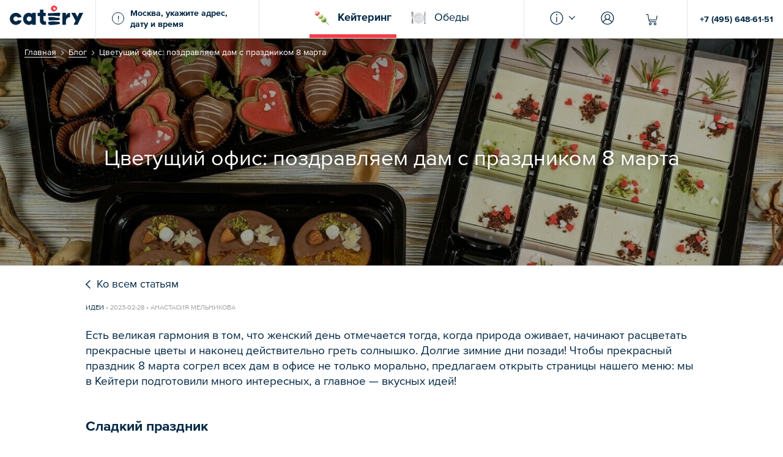

--- FILE ---
content_type: text/html; charset=utf-8
request_url: https://catery.ru/blog/blooming-office
body_size: 42971
content:
<!DOCTYPE html>
<html lang="ru">
  <head>
    <meta charset="UTF-8"/>
    <meta name="viewport" content="width=device-width, user-scalable=no"/>
    <!--google merchant verification-->
    <meta name="google-site-verification" content="kCuu_aXCO0bDC5Navi1xnjjax4WxWcZucTfzBGPWRX4" />

    <title data-react-helmet="true">Цветущий офис: поздравляем дам с праздником 8 марта | Блог</title>
    <meta data-react-helmet="true" name="apple-mobile-web-app-capable" content="yes"/><meta data-react-helmet="true" property="og:type" content="website"/><meta data-react-helmet="true" property="og:site_name" content="Catery"/><meta data-react-helmet="true" property="og:title" content="Цветущий офис: поздравляем дам с праздником 8 марта | Блог"/><meta data-react-helmet="true" name="twitter:title" content="Цветущий офис: поздравляем дам с праздником 8 марта | Блог"/><meta data-react-helmet="true" name="description" content="Цветущий офис: поздравляем дам с праздником 8 марта | Блог ✔ Еда для офиса и мероприятий ✔ Проведение банкетов и фуршетов ✔ Выездное обслуживание праздников | Агрегатор кейтеринговых услуг в Москве Catery.ru"/><meta data-react-helmet="true" property="og:description" content="Цветущий офис: поздравляем дам с праздником 8 марта | Блог ✔ Еда для офиса и мероприятий ✔ Проведение банкетов и фуршетов ✔ Выездное обслуживание праздников | Агрегатор кейтеринговых услуг в Москве Catery.ru"/><meta data-react-helmet="true" name="twitter:description" content="Цветущий офис: поздравляем дам с праздником 8 марта | Блог ✔ Еда для офиса и мероприятий ✔ Проведение банкетов и фуршетов ✔ Выездное обслуживание праздников | Агрегатор кейтеринговых услуг в Москве Catery.ru"/><meta data-react-helmet="true" property="og:image" content="https://cdn-s-static.catery.ru/storage/post/2/294/share_share_image-V6RksrHeKvoRX2wdmWoYwdLJkEZqipti9w.jpg"/><meta data-react-helmet="true" name="twitter:image" content="https://cdn-s-static.catery.ru/storage/post/2/294/share_share_image-V6RksrHeKvoRX2wdmWoYwdLJkEZqipti9w.jpg"/>
    

    <link rel="stylesheet" href="https://cdn-s-assets.catery.ru/static/css/vendor.4ed94fc5.chunk.css"/>
    <link rel="stylesheet" href="https://cdn-s-assets.catery.ru/static/css/bundle.4173b198.css"/>

    
    
    <link rel="dns-prefetch" href="//api-maps.yandex.ru"/>
    
    
    
    <link rel="dns-prefetch" href="//cdn-s-static.catery.ru"/>
    <link rel="dns-prefetch" href="//mc.yandex.ru"/>
    <meta name="yandex-verification" content="7145b95434f2801c" />
    
    

    <link rel="dns-prefetch" href="//www.googletagmanager.com"/>

    

    <link rel="apple-touch-icon" sizes="180x180" href="/apple-touch-icon.png">
    <link rel="icon" type="image/png" sizes="32x32" href="/favicon-32x32.png">
    <link rel="icon" type="image/png" sizes="16x16" href="/favicon-16x16.png">
    <link rel="manifest" href="/site.webmanifest">
    <link rel="mask-icon" href="/safari-pinned-tab.svg" color="#002745">
    <meta name="msapplication-TileColor" content="#002745">
    <meta name="theme-color" content="#002745">

    
    <style>
      #intercom-container {
        display: none !important;
      }
    </style>
    
    
    
    <link rel="dns-prefetch" href="//code.jivosite.com"/>
    

    
    <link href='https://cdn-s-static.catery.ru' rel='preconnect' crossorigin/>
    
    

    
      <!-- Google Tag Manager -->
      <script>
        // https://www.simoahava.com/gtm-tips/fix-rogue-referral-problem-single-page-sites
        window.dataLayer = window.dataLayer || [];
        window.dataLayer.push({
          originalLocation: document.location.protocol + '//' +
                            document.location.hostname +
                            document.location.pathname +
                            document.location.search
        });

        (function(w,d,s,l,i){w[l]=w[l]||[];w[l].push({'gtm.start':
      new Date().getTime(),event:'gtm.js'});var f=d.getElementsByTagName(s)[0],
      j=d.createElement(s),dl=l!='dataLayer'?'&l='+l:'';j.async=true;j.src=
      'https://www.googletagmanager.com/gtm.js?id='+i+dl;f.parentNode.insertBefore(j,f);
      })(window,document,'script','dataLayer','GTM-MC8HH6R');</script>
      <!-- End Google Tag Manager -->
    

    <script>
      window.dataLayer = window.dataLayer || [];
      function gtag(){dataLayer.push(arguments);}
      gtag('js', new Date());
    </script>

<!--    -->
<!--      &lt;!&ndash; Google Tag (GA4) &ndash;&gt;-->
<!--      <script async src='https://www.googletagmanager.com/gtag/js?id=G-S5HT9DRFZR'></script>-->
<!--      <script>-->
<!--        window.dataLayer = window.dataLayer || [];-->
<!--        function gtag(){dataLayer.push(arguments);}-->
<!--        gtag('js', new Date());-->

<!--        gtag('config', 'G-S5HT9DRFZR');-->
<!--      </script>-->
<!--      &lt;!&ndash; Google Tag (GA4) &ndash;&gt;-->
<!--    -->

    

    

    
      <script type="text/javascript" src="https://api.flocktory.com/v2/loader.js?site_id=6173" async="async"></script>
    

  </head>
  <body class="max-height">

    
      <!-- Facebook Login -->
      <!-- <script>
        window.fbAsyncInit = function() {
          FB.init({
            appId: 329779277972617,
            autoLogAppEvents: true,
            xfbml: true,
            version: 'v3.3'
          });
        };
      </script> -->
      <!-- <script async defer src="https://connect.facebook.net/ru_RU/sdk.js"></script> -->
      <!-- /Facebook Login -->
    

    <!-- Google Login -->
<!--      <script async defer src="https://apis.google.com/js/platform.js"></script>-->
    <!-- /Google Login -->

    <!-- Google Pay -->
<!--      <script async defer src="https://pay.google.com/gp/p/js/pay.js"></script>-->
    <!-- /Google Pay -->

    
      <!-- Yandex.Metrika counter -->
      <script type="text/javascript" >
         (function(m,e,t,r,i,k,a){m[i]=m[i]||function(){(m[i].a=m[i].a||[]).push(arguments)};
         m[i].l=1*new Date();
         for (var j = 0; j < document.scripts.length; j++) {if (document.scripts[j].src === r) { return; }}
         k=e.createElement(t),a=e.getElementsByTagName(t)[0],k.async=1,k.src=r,a.parentNode.insertBefore(k,a)})
         (window, document, "script", "https://mc.yandex.ru/metrika/tag.js", "ym");

         ym(42080109, "init", {
              clickmap:true,
              trackLinks:true,
              accurateTrackBounce:true,
              webvisor:true,
              trackHash:true,
              ecommerce:"dataLayer"
         });
      </script>
      <noscript><div><img src="https://mc.yandex.ru/watch/42080109" style="position:absolute; left:-9999px;" alt="" /></div></noscript>
      <!-- /Yandex.Metrika counter -->
    

    
      <script id="scriptRoistatCookieDomain">
        window.roistatCookieDomain = 'catery.ru';
        (function(w, d, s, h, id) {
            w.roistatProjectId = id; w.roistatHost = h;
            var p = d.location.protocol == "https:" ? "https://" : "http://";
            var u = /^.*roistat_visit=[^;]+(.*)?$/.test(d.cookie) ? "/dist/module.js" : "/api/site/1.0/"+id+"/init?referrer="+encodeURIComponent(d.location.href);
            var js = d.createElement(s); js.charset="UTF-8"; js.async = 1; js.src = p+h+u; var js2 = d.getElementsByTagName(s)[0]; js2.parentNode.insertBefore(js, js2);
        })(window, document, 'script', 'cloud.roistat.com', '78f9f37ea370bf6fe556e68c7680b073');
      </script>

      
        <!-- BEGIN JIVOSITE INTEGRATION WITH ROISTAT -->
        <script>
        (function(w, d, s, h) {
            w.roistatWithJivoSiteIntegrationWebHook = 'https://cloud.roistat.com/integration/webhook?key=59aa80db10f15d4d768f3f7aade0631e';
            var p = d.location.protocol == "https:" ? "https://" : "http://";
            var u = "/static/marketplace/JivoSite/script.js";
            var js = d.createElement(s); js.async = 1; js.src = p+h+u; var js2 = d.getElementsByTagName(s)[0]; js2.parentNode.insertBefore(js, js2);
            })(window, document, 'script', 'cloud.roistat.com');
        </script>
        <!-- END JIVOSITE INTEGRATION WITH ROISTAT -->
      
    

    
      <!-- Google Tag Manager (noscript) -->
      <noscript><iframe src="https://www.googletagmanager.com/ns.html?id=GTM-MC8HH6R"
      height="0" width="0" style="display:none;visibility:hidden"></iframe></noscript>
      <!-- End Google Tag Manager (noscript) -->
    

    <div id="fb-root"></div>
    <section class="max-height" id="Root"><section class="mount root max-height"><div class="only-mobile"></div><div class="mount__content root__content"><div class="only-mobile"></div><section class="layout"><div class="layout__container"><header class="header"><div class="header__container"><div class="header__icon header__icon--logo only-mobile"><svg class="logo-svg" viewBox="0 0 25.35 39.72" version="1.1" xmlns="http://www.w3.org/2000/svg"><g id="mobile-logo" stroke="none" stroke-width="1" fill="none" fill-rule="evenodd"><g id="logo" fill-rule="nonzero"><path class="logo-svg__cherry" d="M11.37,4.49a1.91,1.91,0,0,1,1.44-.61h.06l.06,0,.14.05c.18.07.41.14.63.25A4.55,4.55,0,0,1,15.58,6v0a1.91,1.91,0,0,1-1,2.33,1.53,1.53,0,0,1-.74.24h-.13A3.45,3.45,0,0,1,11,5.86a1.67,1.67,0,0,1,.37-1.37M8.07,10.2l.07.06c.48.46,1,.93,1.48,1.39a2.87,2.87,0,0,0,2,.68h.33a8.24,8.24,0,0,0,4.32-1.8,7.29,7.29,0,0,0,2.93-5.68c0-.1-.05-.2-.07-.28a2.48,2.48,0,0,0-.2-.65A7.77,7.77,0,0,0,16.28,1a5.69,5.69,0,0,0-3.14-1,5.39,5.39,0,0,0-.79.07A18.32,18.32,0,0,0,10.54.5l-.15,0a5.1,5.1,0,0,0-3.53,3,9.14,9.14,0,0,0-.49,1.9l-.09.48A3.81,3.81,0,0,0,7.51,9.66l.56.54"></path><path class="logo-svg__text" d="M21.06,33.27c1.76.11,3,.18,3.61,2.08a1.81,1.81,0,0,1-.06,1.48,3.79,3.79,0,0,1-2.49,1.24,72,72,0,0,1-9.93,1.3c-.61,0-1.23.09-1.88.14-1.25.1-2.53.21-3.78.21a14.41,14.41,0,0,1-2.89-.26A3.16,3.16,0,0,1,.89,36.63l0-.09c-.31-1.28-.53-2.57.34-3l.05,0h0a30.37,30.37,0,0,1,8.3-1c2.8,0,5.67.26,8.44.51l2.23.2ZM24.59,15a1,1,0,0,1,.63.57c.37.81-.09,2.26-.46,3.42a9,9,0,0,0-.41,1.55,1.49,1.49,0,0,1-1.11,1.38,4.59,4.59,0,0,1-.76.06c-.78,0-3.55-.5-4.07-.55-3.61-.36-7.13-.53-10.46-.53l-2.32,0c-.25,0-.59,0-1,.09a19.14,19.14,0,0,1-2,.13C.42,21.12.09,20.27,0,19.65c-.11-1.39,0-3.79.9-4H1c.65,0,1.32,0,2,0,3.51,0,7-.25,10.43-.5q2-.15,4-.27c1.26-.09,4.93-.14,5.21-.14A6,6,0,0,1,24.59,15ZM1.88,29.2v-.05a11.25,11.25,0,0,0-.41-1.54,8.23,8.23,0,0,1-.42-1.75,2.08,2.08,0,0,1,.39-1.55,2.65,2.65,0,0,1,1.94-.87c1,0,1.87,0,2.58,0a52.8,52.8,0,0,1,6.25.4,33,33,0,0,1,3.42.59,24.1,24.1,0,0,0,4.91.69c.25,0,.49,0,.74,0L22,25c1.7,0,2.38.64,2.38,2.21,0,2.33-1.34,2.43-2.75,2.54l-.22,0c-2.33.19-4.73.25-7,.31l-3.15.09L6,30.39c-.3,0-.61,0-.91.05s-.87,0-1.31,0a6.22,6.22,0,0,1-1.29-.12C2.08,30.29,2,29.77,1.88,29.2Z"></path></g></g></svg></div><div class="header__desktop-position"><div class="header__logo header__logo--desktop-only"><a href="/"><svg class="logo-svg" viewBox="0 0 150 40" version="1.1" xmlns="http://www.w3.org/2000/svg"><g id="Page-1" stroke="none" stroke-width="1" fill="none" fill-rule="evenodd"><g id="logo" fill-rule="nonzero"><path class="logo-svg__cherry" d="M89.1866965,4.54443823 C89.5220794,4.1587479 90.0335383,3.94074902 90.6288429,3.93236445 L90.6875349,3.93236445 L90.7462269,3.94913359 C90.7881498,3.96590274 90.8384572,3.98267188 90.8887647,3.99944103 C91.0732253,4.06651761 91.2996087,4.14197876 91.5176076,4.2509782 C92.2889883,4.63666853 92.901062,5.24035774 93.3957518,6.08719955 L93.412521,6.12073784 C93.5215204,6.35550587 93.7814421,7.7724986 92.4231414,8.45164897 C92.1716042,8.60257127 91.9032979,8.69480157 91.6769145,8.69480157 C91.6349916,8.69480157 91.5930688,8.69480157 91.5511459,8.68641699 C90.2179989,8.48518726 89.019005,7.26103969 88.8177753,5.91112353 C88.7423141,5.39966462 88.8680827,4.91335942 89.1866965,4.54443823 M85.8915595,10.2459475 L85.9586361,10.313024 C86.4365567,10.7741755 86.9312465,11.2437116 87.4427054,11.6964785 C87.9625489,12.15763 88.6249301,12.3840134 89.4214645,12.3840134 C89.5304639,12.3840134 89.6394634,12.3840134 89.7484628,12.3756288 C91.1738401,12.2666294 92.5908329,11.6880939 94.0665176,10.5813304 C95.8608161,9.24818334 96.8501956,7.33650084 97.0011179,4.90497485 C96.9759642,4.79597541 96.9508105,4.70374511 96.9340414,4.61989939 C96.8753494,4.37674679 96.8334265,4.1587479 96.7328116,3.97428731 C96.1123533,2.7920626 95.2235886,1.81945221 94.1000559,1.08160984 C93.0352152,0.38569033 92.0122974,0.0503074343 90.9642258,0.0503074343 C90.7043041,0.0503074343 90.4359978,0.0754611515 90.1676914,0.117384013 C89.5640022,0.217998882 88.9519285,0.38569033 88.3650084,0.553381778 L88.2057015,0.595304639 C86.4868642,1.08160984 85.3046395,2.0961431 84.6757965,3.60536613 C84.4326439,4.20067077 84.3068753,4.86305198 84.1894913,5.50866406 C84.155953,5.68474008 84.1307993,5.83566238 84.097261,5.98658468 C83.8121856,7.42034656 84.2314142,8.67803242 85.3297932,9.70933482 C85.5142538,9.88541084 85.6987144,10.0614869 85.8915595,10.2459475"></path><path class="logo-svg__text" d="M122.917831,15.1425377 C123.026831,15.1425377 123.13583,15.1509223 123.253214,15.1593069 L123.253214,23.5606484 C123.24483,23.5606484 123.236445,23.5606484 123.22806,23.5606484 C123.211291,23.5606484 123.202907,23.5606484 123.194522,23.5606484 C119.647848,23.6193404 117.124092,25.6567915 115.816098,27.8535495 C115.388485,28.5746227 115.128563,29.3543879 114.969257,30.0419229 C114.793181,30.7378424 114.793181,31.6098379 114.793181,31.6685299 C114.793181,34.9468977 114.793181,39.4410285 114.793181,39.4410285 L107.45668,39.4410285 L107.45668,15.1341532 L114.793181,15.1341532 L114.793181,20.7685858 C115.849637,17.4986026 118.91839,15.1341532 122.540525,15.1341532 C122.666294,15.1341532 122.792063,15.1341532 122.917831,15.1425377 Z M98.8792622,33.3202907 C100.640022,33.4292901 101.914477,33.4963667 102.493013,35.3996646 C102.677473,36.0117384 102.65232,36.4980436 102.425936,36.8837339 C102.006708,37.6131917 100.87479,37.9234209 99.9441029,38.1162661 C96.7579653,38.7702627 93.412521,39.2146451 90.0083846,39.4158748 C89.3963108,39.4494131 88.784237,39.5081051 88.1302404,39.5584125 C86.8809391,39.6590274 85.5980995,39.7680268 84.3487982,39.7680268 C83.2420347,39.7680268 82.294578,39.6841811 81.4561207,39.5081051 C79.8378983,39.1643376 79.116825,38.4264952 78.705981,36.6825042 L78.6808273,36.5902739 C78.3705981,35.3074343 78.1525992,34.0245947 79.0162102,33.588597 L79.0665176,33.5718278 C79.0665176,33.5718278 79.0749022,33.5718278 79.0749022,33.5718278 C81.5231973,32.8842929 84.2314142,32.54891 87.3672443,32.54891 C90.1676914,32.54891 93.0352152,32.8088317 95.8105087,33.0603689 C96.5567356,33.1274455 97.294578,33.1945221 98.0408049,33.2615987 C98.3258804,33.2867524 98.6025713,33.3035215 98.8792622,33.3202907 Z M102.409167,15.0335383 C102.719396,15.1425377 102.920626,15.3269983 103.03801,15.6036892 C103.406931,16.4086082 102.94578,17.8591392 102.576859,19.0162102 C102.384013,19.628284 102.216322,20.156512 102.166015,20.5673561 C102.098938,21.1291224 101.77194,21.8334265 101.059251,21.9508105 C100.824483,21.9927334 100.572946,22.0095025 100.296255,22.0095025 C99.5248742,22.0095025 96.7495808,21.5064282 96.2297373,21.4561207 C92.6243712,21.1039687 89.1028508,20.9278927 85.7741755,20.9278927 C84.9944103,20.9278927 84.2146451,20.9362772 83.451649,20.9530464 C83.2001118,20.961431 82.8647289,20.9949693 82.4790386,21.0368921 C81.9088876,21.0955841 81.196199,21.1710453 80.5170486,21.1710453 C78.2364449,21.1710453 77.9094466,20.3242035 77.8591392,19.6953605 C77.7501397,18.3119061 77.8172163,15.9055338 78.7562884,15.6707658 C78.7814421,15.6707658 78.8317496,15.6623812 78.8317496,15.6623812 C79.4773617,15.6791504 80.1481274,15.6875349 80.8188932,15.6875349 C84.3320291,15.6875349 87.8451649,15.4359978 91.2493013,15.1928452 C92.5824483,15.0922303 93.9155953,15 95.2655115,14.9161543 C96.5315819,14.8323086 100.19564,14.7820011 100.480715,14.7820011 C101.050866,14.7820011 101.780324,14.8071548 102.409167,15.0335383 Z M79.6953605,29.2453885 L79.7037451,29.2034656 C79.6115148,28.666853 79.4522079,28.1553941 79.2929011,27.6607043 C79.1000559,27.0570151 78.9239799,26.4952487 78.8652879,25.9083287 C78.8065959,25.2794857 78.940749,24.7596423 79.2593628,24.3571828 C79.6534377,23.862493 80.3493572,23.5522638 81.196199,23.4935718 C82.2442705,23.4684181 83.0659586,23.451649 83.7786473,23.451649 C85.9502515,23.451649 87.3504751,23.569033 90.0335383,23.8457239 C91.1654556,23.9631079 92.3309111,24.2062605 93.4544438,24.4410285 C95.0558971,24.784796 96.7160425,25.1285634 98.3594187,25.1285634 C98.6109558,25.1285634 98.8541084,25.1201789 99.097261,25.1034097 C99.3655674,25.0866406 99.5919508,25.078256 99.7931805,25.078256 C101.486864,25.078256 102.174399,25.7238681 102.174399,27.2917831 C102.174399,29.6226942 100.832868,29.7233091 99.4242594,29.8323086 L99.1978759,29.8490777 C96.8669648,30.0419229 94.4689771,30.1006149 92.1548351,30.1593069 C91.1067636,30.1844606 90.0503074,30.2096143 89.0022359,30.2515372 L83.7870319,30.4359978 C83.4851873,30.4443823 83.1833426,30.4695361 82.881498,30.4863052 C82.4538849,30.5114589 82.0095025,30.5449972 81.5735048,30.5449972 C81.078815,30.5449972 80.6595864,30.5030743 80.2822806,30.4192286 C79.9049748,30.3353829 79.7875908,29.8155394 79.6953605,29.2453885 Z M68.8541084,29.7233091 C69.0217999,31.3583007 70.430408,32.6411403 72.1073225,32.6411403 L74.1028508,32.6411403 L74.1028508,39.4410285 L69.2481833,39.4410285 C64.9049748,39.1224148 61.509223,35.4583566 61.509223,31.0899944 L61.509223,21.5902739 L56.8222471,21.5902739 L56.8222471,15.1257686 L61.509223,15.1257686 L61.509223,8.3510341 L68.8457239,8.3510341 L68.8457239,15.1257686 L73.5326998,15.1257686 L73.5326998,21.5902739 L68.8457239,21.5902739 C68.8457239,21.5902739 68.8541084,27.685858 68.8541084,29.7233091 Z M12.3756288,32.2470654 C14.1196199,32.2470654 15.6539966,31.3415316 16.5427613,29.9916154 L24.1727222,30.7965344 C22.6551146,35.8775852 17.9513695,39.5751817 12.3756288,39.5751817 C5.56735606,39.5751817 0.0670765791,34.058133 0.0670765791,27.2582448 C0.0670765791,20.4583566 5.58412521,14.941308 12.3840134,14.941308 C17.9681386,14.941308 22.6802683,18.6556736 24.1894913,23.7534936 L16.5846842,24.5751817 C15.6959195,23.1917272 14.136389,22.2694243 12.3756288,22.2694243 C9.6254891,22.2694243 7.38680827,24.5081051 7.38680827,27.2582448 C7.38680827,30.0083846 9.6254891,32.2470654 12.3756288,32.2470654 Z M142.034656,15.1341532 L149.949693,15.1341532 L138.311906,39.4410285 L130.405254,39.4410285 L134.387926,31.1235327 L125.726663,15.1341532 L133.842929,15.1341532 L138.194522,23.1665735 L142.034656,15.1341532 Z M45.6791504,15.1341532 L53.0156512,15.1341532 L53.0156512,27.392398 L53.0156512,39.4326439 L45.6791504,39.4326439 L45.6791504,36.8753494 C44.2873113,38.1665735 41.9815539,39.6003354 38.6025713,39.6003354 C34.2761319,39.6003354 27.2917831,36.078815 27.2917831,27.3001677 C27.2917831,27.3001677 27.2917831,27.2917831 27.2917831,27.2833985 C27.2917831,27.2833985 27.2917831,27.275014 27.2917831,27.2666294 C27.2917831,18.4879821 34.2761319,14.9664617 38.6025713,14.9664617 C41.9815539,14.9664617 44.2873113,16.4002236 45.6791504,17.6914477 L45.6791504,15.1341532 Z M39.6003354,32.2638345 C42.3504751,32.2638345 44.5723868,30.0335383 44.5723868,27.2917831 C44.5723868,24.5500279 42.3420906,22.3197317 39.6003354,22.3197317 C36.8585802,22.3197317 34.628284,24.5500279 34.628284,27.2917831 C34.628284,30.0335383 36.8501956,32.2638345 39.6003354,32.2638345 Z"></path></g></g></svg></a></div><div class="header__delivery-details delivery-details only-desktop"><div class="header__delivery-details-input"><div class="delivery-details__header-input-icon">!</div><span><strong>Москва, укажите адрес, дату и время</strong></span></div></div></div><div class="header__version-navigation"><a href="https://catery.ru/search" class="header__version-navigation-item is-active"><i class="header__version-navigation-item-icon header__version-navigation-item-icon--dango"></i><span>Кейтеринг</span></a><a href="https://lunch.catery.ru" class="header__version-navigation-item"><i class="header__version-navigation-item-icon header__version-navigation-item-icon--fork-knife-plate"></i><span>Обеды</span></a></div><div class="header__desktop-position"><div class="header__desktop-actions"><div class="header__desktop-menu only-desktop"><i class="header__desktop-menu-icon icon-header-info"></i><i class="header__desktop-menu-arrow icon-arrow"></i></div><div class="header__desktop-menu only-desktop"><i class="header__desktop-menu-icon icon-account"></i></div><div class="header__icon header__icon--cart is-disabled"><div class="header__cart only-mobile"><span><i class="icon-cart-thick only-mobile"></i><i class="icon-cart only-desktop"></i></span></div><div class="header__cart only-desktop"><span><i class="icon-cart-thick only-mobile"></i><i class="icon-cart only-desktop"></i></span></div></div></div><div class="header__desktop-phone"><a href="tel:+74956486151">+7 (495) 648-61-51</a></div></div></div><div class="header__bottom only-mobile"><div class="layout-container"><div class="delivery-details"><div class="delivery-details__header-input"><span><strong>Москва, укажите адрес, дату и время</strong></span></div></div></div></div></header><div class="layout__content"><div><div class="breadcrumbs only-desktop breadcrumbs--dark-backdrop breadcrumbs--without-height"><div class="layout-container"><ul class="breadcrumbs__list"><li class="breadcrumbs__item"><span><a class="breadcrumbs__link" href="/">Главная</a><i class="breadcrumbs__arrow icon-arrow"></i></span></li><li class="breadcrumbs__item"><span><a class="breadcrumbs__link" href="/blog">Блог</a><i class="breadcrumbs__arrow icon-arrow"></i></span></li><li class="breadcrumbs__item">Цветущий офис: поздравляем дам с праздником 8 марта</li></ul></div></div></div><div><div class="blog-post__cover" style="background-image:url(https://cdn-s-static.catery.ru/storage/post/2/294/preview_cover_image-qNBT1kXD7w7QlAoig89-7TCAjtm0ZLVhDQ.jpg)"><div class="blog-post__cover__container layout-container"><h1 class="blog-post__title">Цветущий офис: поздравляем дам с праздником 8 марта</h1></div><div class="blog-post__gradient"></div></div><div class="post-content layout-container"><a class="blog-post__back" href="/blog"><i class="blog-post__back-icon icon-arrow"></i><div class="blog-post__back-title"><span>Ко всем статьям</span></div></a><div class="blog-post__meta"><span> <span class="blog-post__meta__tags"><a href="/blog/tag/ideas">Идеи</a></span> <!-- -->•<!-- --> </span>2023-02-28 • Анастасия Мельникова</div><span><p>Есть великая гармония в том, что женский день отмечается тогда, когда природа оживает, начинают расцветать прекрасные цветы и наконец действительно греть солнышко. Долгие зимние дни позади! Чтобы прекрасный праздник 8 марта согрел всех дам в офисе не только морально, предлагаем открыть страницы нашего меню: мы в Кейтери подготовили много интересных, а главное — вкусных идей!</p>

<h2 id="section">Сладкий праздник</h2>

<p>Принято считать, что женщины в среднем гораздо большие сладкоежки, чем мужчины. Как ни странно, это действительно так! Но причины сугубо физиологического характера. Дело в гормоне эстрогене, который имеет ключевое значение для женского организма и вырабатывается в нем в значительно больших количествах, чем в мужском. Он влияет на уровень глюкозы в крови и тканях головного мозга: женщины начинают периодически испытывать настоящую необходимость съесть что-нибудь сладкое.</p>

<p>Чтобы быть уверенными в том, что ваши прекрасные коллеги сохранят хорошее настроение на протяжении всего праздника, не ждите специально объявленной минуты для старта поздравлений, чтобы пригласить дам к сладкому столу. Начните с этого!</p>

<p>Встречайте каждую коллегу прямо у входа (желательно — не с пустыми руками! Не зря весной расцветают цветы!), на протяжении всего дня делайте дамам приятные сюрпризы, ну а уж великолепной кульминацией станет сладкий стол. Например, Family Catering приготовил для празднования 8 марта чудесный <a href="https://catery.ru/caterer/family-catering/menu/set-8-marta-434659?promote=434659" target="_blank">сет «8 марта»</a> в составе которого цукаты в шоколаде, трио чизкейков, клубника в шоколаде и печенья в форме сердца. Нет более замечательного способа поддерживать хорошее настроение в праздник!</p>

<p><img src="https://cdn-s-static.catery.ru/storage/post_image/1/5/1541/preview_image-bIQlBz7mYgpAQDPVmAD-tu-mos0XARNurw.jpg" alt="cin1" />
<em class="caption"><a href="https://catery.ru/caterer/family-catering/menu/set-8-marta-434659?promote=434659" target="_blank">Сет «8 марта»</a> от Family Catering за 7 200 ₽</em></p>

<h2 id="section-1">Рабочий досуг</h2>

<p>Выездные корпоративы — дело непростое, это и логистика, и затраты. Если кто-нибудь по какой-то причине не сможет выбраться на праздник в этот день, то будет очень обидно. А вот организовать непосредственно в офисе, например, мастер-класс, — гораздо удобнее. Кроме того, можно проводить не один, а два или больше — в разное время или даже даты, чтобы все, у кого есть нюансы в возможности присутствовать, могли это сделать.</p>

<p>Есть некоторые тонкости в проведении таких мастер-классов. Прежде всего, не замахивайтесь на что-то масштабное, лучше сконцентрироваться на конкретной небольшой цели с достижимым результатом. Оттачивание тонкостей произношения китайских приветствий звучит интересно, но может порадовать далеко не всех дам — что-то будет не сразу получаться, а для кого-то станет максимально бесполезным. А вот создание своими руками чего-то такого, что можно забрать домой, в данном случае гораздо лучше.</p>

<p>Психологи советуют организовать все так, чтобы в таком мастер-классе не было оттенков соревновательности: 8 марта — совершенно не тот праздник, когда это уместно. Зато можно совмещать медитативное с креативным, всем вместе обучаясь, например, технике росписи футболок или чайному купажу.</p>

<p>Мастер-классы — дело не очень быстрое, поэтому обязательно сопроводите их легким и вкусным фуршетом. EG Catering как раз предлагает прекрасно подходящий для этого <a href="https://catery.ru/caterer/eg-catering/menu/furshetnyy-set-vesenniy-163069?promote=163069" target="_blank">фуршетный сет «Весенний»</a>. Сет очень разнообразный и объемный, здесь и порционный салат с рукколой и креветками, и по два вида канапе и брускетт, и жюльен, и шпажки с фруктами на десерт… Все блюда максимально удобно сервированы — и обязательно понравятся дамам!</p>

<p><img src="https://cdn-s-static.catery.ru/storage/post_image/1/5/1540/preview_image-vG8StlbOhFyEWhgflofc--T3IhlaeTcDuw.jpg" alt="eg" />
<em class="caption"><a href="https://catery.ru/caterer/eg-catering/menu/furshetnyy-set-vesenniy-163069?promote=163069" target="_blank">Фуршетный сет «Весенний»</a> от EG Catering за 7 800 ₽</em></p>

<h2 id="section-2">Раскрываем секреты</h2>

<p>Несомненно, все ваши коллеги — настоящие профессионалы своего дела. Мужчин на работе чествовали совсем недавно, 23 февраля, сейчас настала очередь прекрасного пола. Самое время выразить не только свою радость от того, что вам довелось сотрудничать с такими чудесными коллегами, но и уважение к их большому профессионализму. Ведь у истоков праздника 8 марта стояла борьба за право женщин работать на равных условиях с мужчинами.</p>

<p>Почему бы не подготовить мини-презентацию о том, в чем, по-вашему, секрет успеха каждой из коллег? Разумеется, не нужно звериной серьезности: главное — искренние положительные эмоции, которые вы вложите в такое обоснование. Дополнить «секретную» презентацию предлагаем подходящим сетом <a href="https://catery.ru/caterer/banchetti/menu/set-po-sekretu-234180?promote=370333" target="_blank">«По секрету»</a> от Banchetti. В сете пять видов различных, но одинаково вкусных закусок, по десять штук каждой: салат «Цезарь», сырные шпажки, брускетты с тигровой креветкой, канапе с чоризо и моцареллой, профитроли с мягким сыром, вяленым томатом и прошутто… Скажем честно: это настолько вкусно, что просто не может не понравиться!</p>

<p><img src="https://cdn-s-static.catery.ru/storage/post_image/1/5/1539/preview_image-sKcBrhNzdRi4NQSPbtLptAnM1Iw1A1gfzQ.jpg" alt="ban" />
<em class="caption"><a href="https://catery.ru/caterer/banchetti/menu/set-po-sekretu-234180?promote=370333" target="_blank">Сет «По секрету»</a> от Banchetti за 5 600 ₽</em></p>

<h2 id="o-bella-donna">O bella donna!</h2>

<p>Чего ожидает любая дама, приходя в офис в любой день, пусть даже и перед 8 марта? Привычное место, хоть и в некоторые дни празднично украшенное. А как насчет большого сюрприза — путешествия, не выходя из офиса? Скажем, пусть ваши коллеги совершенно неожиданно попадут… в Италию, где особенно ценят общество прекрасных дам!</p>

<p>Подойдите к вопросу комплексно: пусть разные зоны офиса в этот день носят название знаковых итальянских достопримечательностей, коллег-мужчин можно временно переименовать на итальянский манер, а поздравления дамам оглашать с итальянским акцентом!</p>

<p>И, разумеется, угостите их традиционными итальянскими <a href="https://catery.ru/caterer/preparty/menu/antipasti-premiere-260860?promote=260860" target="_blank">антипасти</a>! Это закуски, приготовленные из традиционных итальянских продуктов и даже сервированные таким образом, как это принято в Италии. Preparty подготовил такой набор, в котором даже названия ингредиентов ласкают слух, словно итальянская музыка: здесь бреазола, сальсиче, чоризо, а еще — пармская ветчина, артишоки, каперсы, вяленые томаты и оливки и джемы из клубники и абрикоса. Не сомневаемся: с таким изысканным столом 8 марта в вашем офисе пройдет «перфеттаменте», что значит — просто великолепно!</p>

<p><img src="https://cdn-s-static.catery.ru/storage/post_image/1/5/1538/preview_image-7g6-gyY-3Mej2KClPaveaGFnCPeT_BUusw.jpg" alt="pre" />
<em class="caption"><a href="https://catery.ru/caterer/preparty/menu/antipasti-premiere-260860?promote=260860" target="_blank">Антипасти Premiere</a> от Preparty за 5 980 ₽</em></p>

<h2 id="section-3">Коктейльное время</h2>

<p>Если вы уже позаботились о том, чтобы накрыть прекрасный стол для коллег, настал час от хлеба переходить к зрелищам! И дополнять их, конечно, праздничным звоном бокалов. Причем совершенно легитимно — ведь наше предложение включает в себя исключительно безалкогольные коктейли, которыми можно дополнить рабочий день в компании с самыми строгими взглядами.</p>

<p>Именно такие напитки в меню Ripples. Вкусы совершенно разные: например, в наборе <a href="https://catery.ru/caterer/ripples/menu/passion-sour-box-227955?promote=227955" target="_blank">Passion Sour Box</a>  смешались персик и маракуйя, а набор Cosmo Love Box порадует любителей ягод — здесь натуральный морс дополнен лаймом.</p>

<p>Но главное — именно «зрелищная» сторона. В каждом наборе присутствует не просто готовый коктейль, а все, чтобы приготовить его самостоятельно: шейкер, ингредиенты, инструкция. Пусть кто-то из сотрудников-мужчин возьмет на себя роль бармена, а другие могут сервировать напитки. Если у вас есть желание и позволяет бюджет компании, можно пригласить и выездное бармен-шоу, чтобы подарить дамам особенно эффектный праздник. Но главное, разумеется, — ваше искреннее желание порадовать прекрасную половину коллектива!</p>

<p><img src="https://cdn-s-static.catery.ru/storage/post_image/1/5/1537/preview_image-v7Egh22ionV5DRZ5q69IvbWB07K1BvTbvA.jpg" alt="rip" />
<em class="caption"><a href="https://catery.ru/caterer/ripples/menu/passion-sour-box-227955?promote=227955" target="_blank">Passion Sour Box</a> от Ripples за 1 500 ₽</em></p>

<hr />

<p>Этот женский праздник — конечно, гораздо большее, чем «цветы и конфеты». Обязательно нужно впечатлить милых дам: и тщательной подготовкой, и вкуснейшей едой! И если первое зависит от усилий мужской половины коллектива, то с праздничным столом с удовольствием поможет Кейтери! <a href="https://catery.ru/search?categories=fruits&amp;delivery=true" target="_blank">Фрукты</a>, <a href="https://catery.ru/search?categories=cakes&amp;delivery=true" target="_blank">торты</a>, <a href="https://catery.ru/search?categories=snacks&amp;delivery=true" target="_blank">закуски</a> — на наших страницах найдется все <a href="https://catery.ru/search?categories=march-8&amp;delivery=true" target="_blank">к 8 марта</a>, а вам останется выбрать то, что идеально подойдет именно вам. Но важнее — ваше стремление подарить коллегам настоящий праздник, которое, уверены, не останется неоцененным!</p>

<p><em class="caption">Все указанные в статье цены действительны на момент публикации материала и могут измениться в будущем</em></p>

</span><div class="blog-post__share likely likely-small only-mobile"><div class="twitter">Твитнуть</div><div class="telegram">Поделиться</div><div class="vkontakte"></div><div class="odnoklassniki"></div></div><div class="blog-post__share likely likely-big only-desktop"><div class="twitter">Твитнуть</div><div class="telegram">Поделиться</div><div class="vkontakte"></div><div class="odnoklassniki"></div></div></div><div class="post-instagram"><div class="layout-container"><noindex><div class="post-instagram__text"><span>Подписывайтесь на наш Телеграм <a href="https://t.me/catery_ru" rel="nofollow" target="_blank">@catery_ru
</a> и <a href="https://vk.com/catery" rel="nofollow" target="_blank">группу ВКонтакте</a></span></div></noindex></div></div></div></div></div><footer class="layout__footer footer"><div class="footer__container layout-container"><a class="footer__logo only-mobile" href="/"><svg class="logo-svg white" viewBox="0 0 150 40" version="1.1" xmlns="http://www.w3.org/2000/svg"><g id="Page-1" stroke="none" stroke-width="1" fill="none" fill-rule="evenodd"><g id="logo" fill-rule="nonzero"><path class="logo-svg__cherry" d="M89.1866965,4.54443823 C89.5220794,4.1587479 90.0335383,3.94074902 90.6288429,3.93236445 L90.6875349,3.93236445 L90.7462269,3.94913359 C90.7881498,3.96590274 90.8384572,3.98267188 90.8887647,3.99944103 C91.0732253,4.06651761 91.2996087,4.14197876 91.5176076,4.2509782 C92.2889883,4.63666853 92.901062,5.24035774 93.3957518,6.08719955 L93.412521,6.12073784 C93.5215204,6.35550587 93.7814421,7.7724986 92.4231414,8.45164897 C92.1716042,8.60257127 91.9032979,8.69480157 91.6769145,8.69480157 C91.6349916,8.69480157 91.5930688,8.69480157 91.5511459,8.68641699 C90.2179989,8.48518726 89.019005,7.26103969 88.8177753,5.91112353 C88.7423141,5.39966462 88.8680827,4.91335942 89.1866965,4.54443823 M85.8915595,10.2459475 L85.9586361,10.313024 C86.4365567,10.7741755 86.9312465,11.2437116 87.4427054,11.6964785 C87.9625489,12.15763 88.6249301,12.3840134 89.4214645,12.3840134 C89.5304639,12.3840134 89.6394634,12.3840134 89.7484628,12.3756288 C91.1738401,12.2666294 92.5908329,11.6880939 94.0665176,10.5813304 C95.8608161,9.24818334 96.8501956,7.33650084 97.0011179,4.90497485 C96.9759642,4.79597541 96.9508105,4.70374511 96.9340414,4.61989939 C96.8753494,4.37674679 96.8334265,4.1587479 96.7328116,3.97428731 C96.1123533,2.7920626 95.2235886,1.81945221 94.1000559,1.08160984 C93.0352152,0.38569033 92.0122974,0.0503074343 90.9642258,0.0503074343 C90.7043041,0.0503074343 90.4359978,0.0754611515 90.1676914,0.117384013 C89.5640022,0.217998882 88.9519285,0.38569033 88.3650084,0.553381778 L88.2057015,0.595304639 C86.4868642,1.08160984 85.3046395,2.0961431 84.6757965,3.60536613 C84.4326439,4.20067077 84.3068753,4.86305198 84.1894913,5.50866406 C84.155953,5.68474008 84.1307993,5.83566238 84.097261,5.98658468 C83.8121856,7.42034656 84.2314142,8.67803242 85.3297932,9.70933482 C85.5142538,9.88541084 85.6987144,10.0614869 85.8915595,10.2459475"></path><path class="logo-svg__text" d="M122.917831,15.1425377 C123.026831,15.1425377 123.13583,15.1509223 123.253214,15.1593069 L123.253214,23.5606484 C123.24483,23.5606484 123.236445,23.5606484 123.22806,23.5606484 C123.211291,23.5606484 123.202907,23.5606484 123.194522,23.5606484 C119.647848,23.6193404 117.124092,25.6567915 115.816098,27.8535495 C115.388485,28.5746227 115.128563,29.3543879 114.969257,30.0419229 C114.793181,30.7378424 114.793181,31.6098379 114.793181,31.6685299 C114.793181,34.9468977 114.793181,39.4410285 114.793181,39.4410285 L107.45668,39.4410285 L107.45668,15.1341532 L114.793181,15.1341532 L114.793181,20.7685858 C115.849637,17.4986026 118.91839,15.1341532 122.540525,15.1341532 C122.666294,15.1341532 122.792063,15.1341532 122.917831,15.1425377 Z M98.8792622,33.3202907 C100.640022,33.4292901 101.914477,33.4963667 102.493013,35.3996646 C102.677473,36.0117384 102.65232,36.4980436 102.425936,36.8837339 C102.006708,37.6131917 100.87479,37.9234209 99.9441029,38.1162661 C96.7579653,38.7702627 93.412521,39.2146451 90.0083846,39.4158748 C89.3963108,39.4494131 88.784237,39.5081051 88.1302404,39.5584125 C86.8809391,39.6590274 85.5980995,39.7680268 84.3487982,39.7680268 C83.2420347,39.7680268 82.294578,39.6841811 81.4561207,39.5081051 C79.8378983,39.1643376 79.116825,38.4264952 78.705981,36.6825042 L78.6808273,36.5902739 C78.3705981,35.3074343 78.1525992,34.0245947 79.0162102,33.588597 L79.0665176,33.5718278 C79.0665176,33.5718278 79.0749022,33.5718278 79.0749022,33.5718278 C81.5231973,32.8842929 84.2314142,32.54891 87.3672443,32.54891 C90.1676914,32.54891 93.0352152,32.8088317 95.8105087,33.0603689 C96.5567356,33.1274455 97.294578,33.1945221 98.0408049,33.2615987 C98.3258804,33.2867524 98.6025713,33.3035215 98.8792622,33.3202907 Z M102.409167,15.0335383 C102.719396,15.1425377 102.920626,15.3269983 103.03801,15.6036892 C103.406931,16.4086082 102.94578,17.8591392 102.576859,19.0162102 C102.384013,19.628284 102.216322,20.156512 102.166015,20.5673561 C102.098938,21.1291224 101.77194,21.8334265 101.059251,21.9508105 C100.824483,21.9927334 100.572946,22.0095025 100.296255,22.0095025 C99.5248742,22.0095025 96.7495808,21.5064282 96.2297373,21.4561207 C92.6243712,21.1039687 89.1028508,20.9278927 85.7741755,20.9278927 C84.9944103,20.9278927 84.2146451,20.9362772 83.451649,20.9530464 C83.2001118,20.961431 82.8647289,20.9949693 82.4790386,21.0368921 C81.9088876,21.0955841 81.196199,21.1710453 80.5170486,21.1710453 C78.2364449,21.1710453 77.9094466,20.3242035 77.8591392,19.6953605 C77.7501397,18.3119061 77.8172163,15.9055338 78.7562884,15.6707658 C78.7814421,15.6707658 78.8317496,15.6623812 78.8317496,15.6623812 C79.4773617,15.6791504 80.1481274,15.6875349 80.8188932,15.6875349 C84.3320291,15.6875349 87.8451649,15.4359978 91.2493013,15.1928452 C92.5824483,15.0922303 93.9155953,15 95.2655115,14.9161543 C96.5315819,14.8323086 100.19564,14.7820011 100.480715,14.7820011 C101.050866,14.7820011 101.780324,14.8071548 102.409167,15.0335383 Z M79.6953605,29.2453885 L79.7037451,29.2034656 C79.6115148,28.666853 79.4522079,28.1553941 79.2929011,27.6607043 C79.1000559,27.0570151 78.9239799,26.4952487 78.8652879,25.9083287 C78.8065959,25.2794857 78.940749,24.7596423 79.2593628,24.3571828 C79.6534377,23.862493 80.3493572,23.5522638 81.196199,23.4935718 C82.2442705,23.4684181 83.0659586,23.451649 83.7786473,23.451649 C85.9502515,23.451649 87.3504751,23.569033 90.0335383,23.8457239 C91.1654556,23.9631079 92.3309111,24.2062605 93.4544438,24.4410285 C95.0558971,24.784796 96.7160425,25.1285634 98.3594187,25.1285634 C98.6109558,25.1285634 98.8541084,25.1201789 99.097261,25.1034097 C99.3655674,25.0866406 99.5919508,25.078256 99.7931805,25.078256 C101.486864,25.078256 102.174399,25.7238681 102.174399,27.2917831 C102.174399,29.6226942 100.832868,29.7233091 99.4242594,29.8323086 L99.1978759,29.8490777 C96.8669648,30.0419229 94.4689771,30.1006149 92.1548351,30.1593069 C91.1067636,30.1844606 90.0503074,30.2096143 89.0022359,30.2515372 L83.7870319,30.4359978 C83.4851873,30.4443823 83.1833426,30.4695361 82.881498,30.4863052 C82.4538849,30.5114589 82.0095025,30.5449972 81.5735048,30.5449972 C81.078815,30.5449972 80.6595864,30.5030743 80.2822806,30.4192286 C79.9049748,30.3353829 79.7875908,29.8155394 79.6953605,29.2453885 Z M68.8541084,29.7233091 C69.0217999,31.3583007 70.430408,32.6411403 72.1073225,32.6411403 L74.1028508,32.6411403 L74.1028508,39.4410285 L69.2481833,39.4410285 C64.9049748,39.1224148 61.509223,35.4583566 61.509223,31.0899944 L61.509223,21.5902739 L56.8222471,21.5902739 L56.8222471,15.1257686 L61.509223,15.1257686 L61.509223,8.3510341 L68.8457239,8.3510341 L68.8457239,15.1257686 L73.5326998,15.1257686 L73.5326998,21.5902739 L68.8457239,21.5902739 C68.8457239,21.5902739 68.8541084,27.685858 68.8541084,29.7233091 Z M12.3756288,32.2470654 C14.1196199,32.2470654 15.6539966,31.3415316 16.5427613,29.9916154 L24.1727222,30.7965344 C22.6551146,35.8775852 17.9513695,39.5751817 12.3756288,39.5751817 C5.56735606,39.5751817 0.0670765791,34.058133 0.0670765791,27.2582448 C0.0670765791,20.4583566 5.58412521,14.941308 12.3840134,14.941308 C17.9681386,14.941308 22.6802683,18.6556736 24.1894913,23.7534936 L16.5846842,24.5751817 C15.6959195,23.1917272 14.136389,22.2694243 12.3756288,22.2694243 C9.6254891,22.2694243 7.38680827,24.5081051 7.38680827,27.2582448 C7.38680827,30.0083846 9.6254891,32.2470654 12.3756288,32.2470654 Z M142.034656,15.1341532 L149.949693,15.1341532 L138.311906,39.4410285 L130.405254,39.4410285 L134.387926,31.1235327 L125.726663,15.1341532 L133.842929,15.1341532 L138.194522,23.1665735 L142.034656,15.1341532 Z M45.6791504,15.1341532 L53.0156512,15.1341532 L53.0156512,27.392398 L53.0156512,39.4326439 L45.6791504,39.4326439 L45.6791504,36.8753494 C44.2873113,38.1665735 41.9815539,39.6003354 38.6025713,39.6003354 C34.2761319,39.6003354 27.2917831,36.078815 27.2917831,27.3001677 C27.2917831,27.3001677 27.2917831,27.2917831 27.2917831,27.2833985 C27.2917831,27.2833985 27.2917831,27.275014 27.2917831,27.2666294 C27.2917831,18.4879821 34.2761319,14.9664617 38.6025713,14.9664617 C41.9815539,14.9664617 44.2873113,16.4002236 45.6791504,17.6914477 L45.6791504,15.1341532 Z M39.6003354,32.2638345 C42.3504751,32.2638345 44.5723868,30.0335383 44.5723868,27.2917831 C44.5723868,24.5500279 42.3420906,22.3197317 39.6003354,22.3197317 C36.8585802,22.3197317 34.628284,24.5500279 34.628284,27.2917831 C34.628284,30.0335383 36.8501956,32.2638345 39.6003354,32.2638345 Z"></path></g></g></svg></a><div class="footer__app-links only-mobile"><div><a href="https://apps.apple.com/ru/app/catery/id1462066854" class="footer__app-link footer__app-link--ios" target="_blank"></a><a href="https://play.google.com/store/apps/details?id=com.catery.ru" class="footer__app-link footer__app-link--android" target="_blank"></a></div></div><div class="footer__info only-mobile"><span>Catery — сервис для заказа еды в офис и на мероприятия. Один договор с Catery открывает доступ к сотням проверенных ресторанов, тысячам блюд разнообразных кухонь, эксклюзивным акциям и корпоративным скидкам. Персональный менеджер всегда готов помочь с подбором меню.</span></div><div class="footer__row only-desktop"><div class="footer__column"><div class="footer__column__title"><span>О нас</span></div><ul class="footer__column__menu"><li><a href="/about"><span>О компании</span></a></li><li><a href="/press"><span>Пресса</span></a></li><li><a href="/blog"><span>Журнал</span></a></li><li><a href="/news"><span>Новинки</span></a></li><li><a href="/faq">FAQ</a></li><li><a href="/jobs"><span>Вакансии</span></a></li></ul></div><div class="footer__column"><div class="footer__column__title"><span>Заказать кейтеринг</span></div><ul class="footer__column__menu"><li><a href="/search"><span>Все кейтеринговые компании</span></a></li><li><a href="/concierge"><span>Консьерж-сервис</span></a></li></ul></div><div class="footer__column"><div class="footer__column__title"><span>Контакты</span></div><div class="footer__phone"><a href="tel:+74956486151">+7 (495)<!-- --> <!-- -->648-61-51</a></div><div class="footer__email"><a href="mailto:hello@catery.ru"><span>Написать в службу поддержки</span></a></div><div class="footer__mode"><span>Пн–Пт: 08:00–23:00 МСК
<br/>
Сб: 09:00–21:00 МСК
<br/>
Вс: 09:00–23:00 МСК</span></div><noindex><ul class="footer__social"><li class="footer__social-item"><a href="https://vk.com/catery" class="footer__social-link footer__social-link--vk" target="_blank" rel="nofollow"><i class="icon-vk"></i></a></li><li class="footer__social-item"><a href="https://t.me/catery_ru" class="footer__social-link footer__social-link--telegram" target="_blank" rel="nofollow"><i class="icon-telegram"></i></a></li><li class="footer__social-item"><a href="https://www.youtube.com/channel/UCW-jU8MuhzktBr4aB3VQ-_A" class="footer__social-link footer__social-link--yt" target="_blank" rel="nofollow"><i class="icon-yt"></i></a></li></ul><div class="footer__app-links"><div><a href="https://apps.apple.com/ru/app/catery/id1462066854" class="footer__app-link footer__app-link--ios" target="_blank"></a><a href="https://play.google.com/store/apps/details?id=com.catery.ru" class="footer__app-link footer__app-link--android" target="_blank"></a></div></div></noindex></div><div class="footer__column"><div class="footer__column__title"><span>Бизнес</span></div><ul class="footer__column__menu"><li><a href="/partners"><span>Ресторанам</span></a></li><li><a href="/corporate"><span>Корпоративным клиентам</span></a></li></ul></div><div class="footer__column footer__info"><span>Catery — сервис для заказа еды в офис и на мероприятия. Один договор с Catery открывает доступ к сотням проверенных ресторанов, тысячам блюд разнообразных кухонь, эксклюзивным акциям и корпоративным скидкам. Персональный менеджер всегда готов помочь с подбором меню.</span></div></div><div class="footer__looking"><div class="footer__looking__title"><span>У нас ищут</span></div><div class="footer__looking__column"><div class="footer__looking__head"><div class="footer__looking__head__icon only-desktop"><img src="https://cdn-s-static.catery.ru/storage/named_query_group/2/icon_image-DQQawu00Ki3jcapQC-VvGlPy6xLwsAgv1w.svg"/></div><div class="footer__looking__head__title">Виды кейтеринга</div><i class="icon-arrow only-mobile"></i></div><ul class="footer__looking__menu"><li class=""><a href="/event/vidy-keyteringa">Виды кейтеринга</a></li><li class=""><span>Кейтеринг кофе-брейк<!-- -->  <i class="icon-arrow"></i></span><ul><li class=""><a href="/event/keytering-kofe-breyk">Кейтеринг кофе-брейк</a></li><li class=""><a href="/event/zakazat-kofe-breyk">Где заказать кофе-брейк</a></li><li class=""><a href="/event/menyu-dlya-kofe-breyka">Меню для кофе-брейка</a></li><li class=""><a href="/event/vypechka-na-kofe-breyk">Выпечка на кофе-брейк</a></li><li class=""><a href="/event/zakuski-na-kofe-breyk">Закуски на кофе-брейк</a></li><li class=""><a href="/event/deserty-na-kofe-breyk">Десерты на кофе-брейк</a></li><li class=""><a href="/event/napitki-na-kofe-breyk">Напитки на кофе-брейк</a></li></ul></li><li class=""><a href="/event/furshet">Фуршет</a></li><li class=""><a href="/event/banket">Банкет</a></li><li class=""><a href="/event/gala-uzhin">Гала ужин</a></li><li class="is-hidden"><a href="/event/barbekyu-keytering">Барбекю кейтеринг</a></li><li class="is-hidden"><a href="/event/piknik">Кейтеринг на пикник</a></li><li class="is-hidden"><a href="/event/kendi-sladkiy-keytering">Кенди (сладкий) кейтеринг</a></li><li class="is-hidden"><span>Фан кейтеринг<!-- -->  <i class="icon-arrow"></i></span><ul><li class="is-hidden"><a href="/event/fun-keytering">Фан кейтеринг</a></li><li class="is-hidden"><a href="/event/keytering-v-banochkah">Кейтеринг в баночках </a></li><li class="is-hidden"><a href="/event/keytering-morozhenogo">Кейтеринг мороженого</a></li><li class="is-hidden"><a href="/event/animatsionnye-stantsii">Анимационные станции</a></li></ul></li><li class="is-hidden"><a href="/event/fudtraki">Фудтраки</a></li><li class="is-hidden"><a href="/event/ekspress-keytering">Экспресс кейтеринг</a></li><li class="is-hidden"><a href="/event/kokteyl-keytering">Коктейль кейтеринг</a></li><li class="is-hidden"><a href="/event/vegetarianskiy-keytering">Вегетарианский кейтеринг</a></li><li class="is-hidden"><span>Доставка еды<!-- -->  <i class="icon-arrow"></i></span><ul><li class="is-hidden"><a href="/event/dostavka-edy">Доставка еды</a></li><li class="is-hidden"><a href="/event/gotovye-nabory-edy">Готовые наборы еды</a></li><li class="is-hidden"><a href="/event/dostavka-edy-na-bolshuyu-kompaniyu">Доставка еды на большую компанию</a></li><li class="is-hidden"><a href="/event/dostavka-obedov-v-ofis">Доставка обедов в офис</a></li><li class="is-hidden"><a href="/event/dostavka-obedov-na-dom">Доставка обедов на дом</a></li><li class="is-hidden"><a href="/event/dostavka-zavtrakov">Доставка завтраков</a></li><li class="is-hidden"><a href="/event/dostavka-branchey">Доставка бранчей</a></li><li class="is-hidden"><a href="/event/biznes-lanch-s-dostavkoy">Бизнес-ланч с доставкой</a></li><li class="is-hidden"><a href="/event/dostavka-burgerov">Доставка бургеров</a></li><li class="is-hidden"><a href="/event/dostavka-sendvichey">Доставка сэндвичей</a></li><li class="is-hidden"><a href="/event/dostavka-pitstsy">Доставка пиццы</a></li><li class="is-hidden"><a href="/event/dostavka-pirogov">Доставка пирогов</a></li><li class="is-hidden"><a href="/event/dostavka-sushi">Доставка суши</a></li><li class="is-hidden"><a href="/event/dostavka-kitayskoy-edy">Доставка китайской еды</a></li><li class="is-hidden"><a href="/event/dostavka-gruzinskoy-edy">Доставка грузинской еды</a></li><li class="is-hidden"><a href="/event/dostavka-shashlykov">Доставка шашлыков</a></li><li class="is-hidden"><a href="/event/dostavka-hachapuri">Доставка хачапури</a></li><li class="is-hidden"><a href="/event/dostavka-makarunov">Доставка макарунов</a></li></ul></li><li class="is-hidden"><span>Корпоративное питание<!-- -->  <i class="icon-arrow"></i></span><ul><li class="is-hidden"><a href="/event/korporativnoe-pitanie">Корпоративное питание</a></li><li class="is-hidden"><a href="/event/kompleksnye-obedy-v-ofis">Комплексные обеды в офис</a></li><li class="is-hidden"><a href="/event/obedy-v-ofis">Обеды в офис</a></li><li class="is-hidden"><a href="/event/biznes-lanch-v-ofis">Бизнес-ланч в офис</a></li></ul></li><li><span class="footer__looking__menu__more"><span>Еще...</span></span></li></ul></div><div class="footer__looking__column"><div class="footer__looking__head"><div class="footer__looking__head__icon only-desktop"><img src="https://cdn-s-static.catery.ru/storage/named_query_group/1/icon_image-ggJhugU6-FYn6PCLBpmWFv2lhOnPGCfa0w.svg"/></div><div class="footer__looking__head__title">Поводы</div><i class="icon-arrow only-mobile"></i></div><ul class="footer__looking__menu"><li class=""><a href="/event/keytering-v-ofis">Вкусный и недорогой кейтеринг в офис</a></li><li class=""><a href="/event/keytering-na-korporativ">Кейтеринг на корпоратив</a></li><li class=""><span>Кейтеринг на профессиональные мероприятия<!-- -->  <i class="icon-arrow"></i></span><ul><li class=""><a href="/event/keytering-na-rabochuyu-vstrechu">Кейтеринг на рабочую встречу</a></li><li class=""><a href="/event/keytering-na-timbilding">Кейтеринг на тимбилдинг</a></li><li class=""><a href="/event/keytering-na-vystavke">Кейтеринг на выставке</a></li><li class=""><a href="/event/keytering-na-konferentsiyu">Кейтеринг на конференцию</a></li><li class=""><a href="/event/keytering-na-prezentatsii">Кейтеринг на презентации</a></li><li class=""><a href="/event/keytering-na-seminar">Кейтеринг на семинар</a></li><li class=""><a href="/event/keytering-na-master-klass">Кейтеринг на мастер-класс</a></li><li class=""><a href="/event/keytering-na-trening">Кейтеринг на тренинг</a></li><li class=""><a href="/event/keytering-na-forum">Кейтеринг на форум</a></li><li class=""><a href="/event/keytering-na-ofitsialnyy-priem">Кейтеринг на официальный прием</a></li></ul></li><li class=""><a href="/event/keytering-shvedskiy-stol">Кейтеринг шведский стол</a></li><li class=""><a href="/event/keytering-na-obed">Кейтеринг на обед</a></li><li class="is-hidden"><span>Кейтеринг на день рождения<!-- -->  <i class="icon-arrow"></i></span><ul><li class="is-hidden"><a href="/event/keytering-na-den-rozhdeniya">Кейтеринг на день рождения</a></li><li class="is-hidden"><a href="/event/keytering-na-detskiy-den-rozhdeniya">Кейтеринг на детский день рождения</a></li><li class="is-hidden"><a href="/event/eda-na-den-rozhdeniya">Еда на день рождения</a></li><li class="is-hidden"><a href="/event/eda-v-ofis-na-den-rozhdeniya">Вкусная еда в офис на день рождения</a></li></ul></li><li class="is-hidden"><a href="/event/keytering-na-zavtrak">Кейтеринг на завтрак</a></li><li class="is-hidden"><span>Кейтеринг на вечеринку<!-- -->  <i class="icon-arrow"></i></span><ul><li class="is-hidden"><a href="/event/keytering-na-vecherinku">Кейтеринг на вечеринку</a></li><li class="is-hidden"><a href="/event/keytering-na-prazdnik">Кейтеринг на праздник</a></li><li class="is-hidden"><a href="/event/keytering-na-yubiley">Кейтеринг на юбилей</a></li><li class="is-hidden"><a href="/event/keytering-na-novyy-god">Кейтеринг на Новый год</a></li><li class="is-hidden"><a href="/event/keytering-na-godovschinu">Кейтеринг на годовщину</a></li><li class="is-hidden"><a href="/event/keytering-na-novoselie">Кейтеринг на новоселье</a></li><li class="is-hidden"><a href="/event/keytering-na-devichnik">Кейтеринг на девичник</a></li><li class="is-hidden"><a href="/event/keytering-na-malchishnik">Кейтеринг на мальчишник</a></li></ul></li><li class="is-hidden"><span>Кейтеринг на 8 марта<!-- -->  <i class="icon-arrow"></i></span><ul><li class="is-hidden"><a href="/event/keytering-na-8-marta">Кейтеринг на 8 марта</a></li><li class="is-hidden"><a href="/event/banket-na-8-marta"> Банкет на 8 марта</a></li><li class="is-hidden"><a href="/event/furshet-na-8-marta"> Фуршет на 8 марта </a></li><li class="is-hidden"><a href="/event/categories-march-8-delivery-true">Доставка пиццы на 8 марта</a></li><li class="is-hidden"><a href="/event/dostavka-rollov-i-sushi-na-8-marta">Доставка роллов и суши на 8 марта</a></li></ul></li><li class="is-hidden"><span>Кейтеринг на 23 февраля<!-- -->  <i class="icon-arrow"></i></span><ul><li class="is-hidden"><a href="/event/keytering-na-23-fevralya">Кейтеринг на 23 февраля</a></li><li class="is-hidden"><a href="/event/23-fevralya-dostavka-burgerov">23 февраля доставка бургеров</a></li><li class="is-hidden"><a href="/event/23-fevralya-dostavka-pitstsy">23 февраля доставка пиццы</a></li></ul></li><li class="is-hidden"><span>Кейтеринг на 14 февраля<!-- -->  <i class="icon-arrow"></i></span><ul><li class="is-hidden"><a href="/event/keytering-na-14-fevralya">Кейтеринг на 14 февраля</a></li><li class="is-hidden"><a href="/event/14-fevralya-dostavka-pitstsy">14 февраля доставка пиццы</a></li><li class="is-hidden"><a href="/event/14-fevralya-dostavka-burgerov">14 февраля доставка бургеров</a></li></ul></li><li class="is-hidden"><a href="/event/detskiy-keytering">Детский кейтеринг</a></li><li class="is-hidden"><a href="/event/keytering-na-vypusknoy">Кейтеринг на выпускной</a></li><li class="is-hidden"><a href="/event/svadebnyy-keytering">Свадебный кейтеринг</a></li><li class="is-hidden"><a href="/event/event-keytering">Event кейтеринг</a></li><li class="is-hidden"><a href="/event/finger-buffets">Finger buffets</a></li><li><span class="footer__looking__menu__more"><span>Еще...</span></span></li></ul></div><div class="footer__looking__column"><div class="footer__looking__head"><div class="footer__looking__head__icon only-desktop"><img src="https://cdn-s-static.catery.ru/storage/named_query_group/4/icon_image-zMR7uDMep2M23lRoN55Ku2i9l1xdRmpnCg.svg"/></div><div class="footer__looking__head__title">Заказать фуршет</div><i class="icon-arrow only-mobile"></i></div><ul class="footer__looking__menu"><li class=""><a href="/event/zakazat-furshet-s-dostavkoy">Как заказать фуршет с доставкой</a></li><li class=""><a href="/event/furshet-v-ofis">Недорогой фуршет в офис</a></li><li class=""><a href="/event/nedorogoy-furshet-na-rabotu">Недорогой фуршет на работу</a></li><li class=""><a href="/event/furshet-na-den-rozhdeniya">Фуршет на День рождения</a></li><li class=""><span>Фуршетные наборы<!-- -->  <i class="icon-arrow"></i></span><ul><li class=""><a href="/event/furshetnye-nabory">Фуршетные наборы</a></li><li class=""><a href="/event/burger-sety">Бургер-сеты</a></li><li class=""><a href="/event/zakusochnye-sety">Закусочные сеты</a></li><li class=""><a href="/event/sety-na-zavtrak">Сеты на завтрак</a></li><li class=""><a href="/event/barbekyu-sety">Барбекю-сеты</a></li><li class=""><a href="/event/gruzinskie-sety">Грузинские сеты</a></li><li class=""><a href="/event/pitstsa-sety">Пицца-сеты</a></li><li class=""><a href="/event/banketnye-sety">Банкетные сеты</a></li></ul></li><li class="is-hidden"><a href="/event/vyezdnoy-furshet">Выездной фуршет</a></li><li class="is-hidden"><a href="/event/furshet-na-korporativ">Фуршет на корпоратив</a></li><li class="is-hidden"><a href="/event/detskiy-furshet">Детский фуршет</a></li><li class="is-hidden"><a href="/event/furshet-na-prirode">Фуршет на природе</a></li><li class="is-hidden"><a href="/event/sladkiy-furshet">Сладкий фуршет</a></li><li class="is-hidden"><a href="/event/furshet-v-zagse">Фуршет в загсе</a></li><li class="is-hidden"><span>Меню для фуршета<!-- -->  <i class="icon-arrow"></i></span><ul><li class="is-hidden"><a href="/event/menyu-dlya-fursheta">Меню для фуршета</a></li><li class="is-hidden"><a href="/event/blyuda-dlya-fursheta">Блюда для фуршета</a></li><li class="is-hidden"><a href="/event/retsepty-na-furshete">Рецепты на фуршете</a></li><li class="is-hidden"><a href="/event/kanape-dlya-fursheta">Канапе для фуршета</a></li><li class="is-hidden"><a href="/event/zakuski-dlya-fursheta">Закуски для фуршета</a></li><li class="is-hidden"><a href="/event/holodnye-zakuski-dlya-fursheta">Холодные закуски для фуршета</a></li><li class="is-hidden"><a href="/event/goryachie-zakuski-dlya-fursheta">Горячие закуски для фуршета</a></li><li class="is-hidden"><a href="/event/burgery-dlya-fursheta">Бургеры для фуршета </a></li><li class="is-hidden"><a href="/event/sendvichi-dlya-fursheta">Сэндвичи для фуршета</a></li><li class="is-hidden"><a href="/event/syr-dlya-fursheta">Сыр для фуршета</a></li><li class="is-hidden"><a href="/event/ruletiki-dlya-fursheta">Рулетики для фуршета</a></li><li class="is-hidden"><a href="/event/profitroli">Профитроли для фуршета</a></li><li class="is-hidden"><a href="/event/brusketty">Брускетты для фуршета</a></li><li class="is-hidden"><a href="/event/volovany-dlya-fursheta">Волованы для фуршета</a></li><li class="is-hidden"><a href="/event/tartaletki-dlya-fursheta">Тарталетки для фуршета</a></li><li class="is-hidden"><a href="/event/salaty-dlya-fursheta">Салаты для фуршета</a></li><li class="is-hidden"><a href="/event/salaty-v-tartaletkah">Салаты в тарталетках</a></li><li class="is-hidden"><a href="/event/pirozhki-dlya-fursheta">Пирожки для фуршета</a></li><li class="is-hidden"><a href="/event/sushi-dlya-fursheta">Суши для фуршета</a></li><li class="is-hidden"><a href="/event/shashlyk-dlya-fursheta">Шашлык для фуршета</a></li><li class="is-hidden"><a href="/event/deserty-dlya-fursheta">Десерты для фуршета</a></li><li class="is-hidden"><a href="/event/frukty-dlya-fursheta">Фрукты для фуршета</a></li></ul></li><li class="is-hidden"><span>Фуршет на праздник<!-- -->  <i class="icon-arrow"></i></span><ul><li class="is-hidden"><a href="/event/furshet-na-yubiley">Фуршет на юбилей</a></li><li class="is-hidden"><a href="/event/furshet-na-vypusknoy">Фуршет на выпускной</a></li><li class="is-hidden"><a href="/event/furshet-na-devichnik">Фуршет на девичник</a></li><li class="is-hidden"><a href="/event/furshet-na-malchishnik">Фуршет на мальчишник</a></li><li class="is-hidden"><a href="/event/furshet-na-novyy-god">Фуршет на Новый год</a></li><li class="is-hidden"><a href="/event/furshet-na-godovschinu">Фуршет на годовщину</a></li><li class="is-hidden"><a href="/event/furshet-na-novoselie">Фуршет на новоселье</a></li></ul></li><li><span class="footer__looking__menu__more"><span>Еще...</span></span></li></ul></div><div class="footer__looking__column"><div class="footer__looking__head"><div class="footer__looking__head__icon only-desktop"><img src="https://cdn-s-static.catery.ru/storage/named_query_group/3/icon_image-JIhw33b67CCGqyw0HwVR1kiOOflPjYWmPg.svg"/></div><div class="footer__looking__head__title">Заказать банкет</div><i class="icon-arrow only-mobile"></i></div><ul class="footer__looking__menu"><li class=""><a href="/event/zakazat-banket">Заказать банкет</a></li><li class=""><a href="/event/vyezdnoy-banket">Выездной банкет</a></li><li class=""><a href="/event/korporativnyy-banket">Корпоративный банкет</a></li><li class=""><a href="/event/banket-na-obed">Банкет на обед</a></li><li class=""><a href="/event/banket-na-sovet-direktorov">Банкет на совет директоров</a></li><li class="is-hidden"><a href="/event/banket-na-den-rozhdeniya">Банкет на день рождения</a></li><li class="is-hidden"><a href="/event/banket-na-yubiley">Банкет на юбилей</a></li><li class="is-hidden"><a href="/event/banket-na-prirode">Банкет на природе</a></li><li class="is-hidden"><a href="/event/banket-na-teplohode">Банкет на теплоходе</a></li><li class="is-hidden"><a href="/event/svadebnyy-banket">Свадебный банкет</a></li><li class="is-hidden"><a href="/event/novogodniy-banket">Новогодний банкет</a></li><li class="is-hidden"><a href="/event/banket-na-vypusknoy-bal">Банкет на выпускной бал</a></li><li class="is-hidden"><span>Меню для банкета<!-- -->  <i class="icon-arrow"></i></span><ul><li class="is-hidden"><a href="/event/menyu-dlya-banketa">Меню для банкета</a></li><li class="is-hidden"><a href="/event/svadebnoe-menyu">Свадебное меню</a></li><li class="is-hidden"><a href="/event/blyuda-dlya-banketa">Блюда для банкета</a></li><li class="is-hidden"><a href="/event/salaty-dlya-banketa">Салаты для банкета</a></li><li class="is-hidden"><a href="/event/holodnye-zakuski-na-banket">Холодные закуски на банкет</a></li><li class="is-hidden"><a href="/event/goryachie-zakuski-na-banket">Горячие закуски на банкет</a></li><li class="is-hidden"><a href="/event/goryachie-blyuda-na-banket">Горячие блюда на банкет</a></li></ul></li><li class="is-hidden"><span>Кухня для банкета<!-- -->  <i class="icon-arrow"></i></span><ul><li class="is-hidden"><a href="/event/kuhnya-dlya-banketa">Кухня для банкета</a></li><li class="is-hidden"><a href="/event/banket-s-russkoy-kuhney">Банкет с русской кухней</a></li><li class="is-hidden"><a href="/event/banket-s-kavkazskoy-kuhney">Банкет с кавказской кухней</a></li><li class="is-hidden"><a href="/event/banket-s-aziatskoy-kuhney">Банкет с азиатской кухней</a></li><li class="is-hidden"><a href="/event/banket-s-ukrainskoy-kuhney">Банкет с украинской кухней</a></li><li class="is-hidden"><a href="/event/banket-s-evropeyskoy-kuhney">Банкет с европейской кухней</a></li><li class="is-hidden"><a href="/event/banket-s-amerikanskoy-kuhney">Банкет с американской кухней</a></li><li class="is-hidden"><a href="/event/banket-s-meksikanskoy-kuhney">Банкет с мексиканской кухней</a></li><li class="is-hidden"><a href="/event/banket-s-yaponskoy-kuhney">Банкет с японской кухней</a></li><li class="is-hidden"><a href="/event/banket-s-indiyskoy-kuhney">Банкет с индийской кухней</a></li><li class="is-hidden"><a href="/event/banket-s-gruzinskoy-kuhney">Банкет с грузинской кухней</a></li></ul></li><li><span class="footer__looking__menu__more"><span>Еще...</span></span></li></ul></div><div class="footer__looking__column"><div class="footer__looking__head"><div class="footer__looking__head__icon only-desktop"><img src="https://cdn-s-static.catery.ru/storage/named_query_group/5/icon_image-wMNh3f0cUm9SnxXhuh3DdVlb9dLrQglOwA.svg"/></div><div class="footer__looking__head__title">Организация кейтеринга</div><i class="icon-arrow only-mobile"></i></div><ul class="footer__looking__menu"><li class=""><a href="/event/zakazat-keytering">Заказать кейтеринг</a></li><li class=""><span>Сколько стоит кейтеринг<!-- -->  <i class="icon-arrow"></i></span><ul><li class=""><a href="/event/stoimost-keyteringa">Сколько стоит кейтеринг</a></li><li class=""><a href="/event/nedorogoy-keytering">Недорогой кейтеринг</a></li><li class=""><a href="/event/nedorogoy-banket">Недорогой банкет</a></li></ul></li><li class=""><span>Расчет фуршета<!-- -->  <i class="icon-arrow"></i></span><ul><li class=""><a href="/event/raschet-fursheta">Расчет фуршета</a></li><li class=""><a href="/event/furshet-na-5-chelovek">Фуршет на 5 человек</a></li><li class=""><a href="/event/furshet-na-10-chelovek">Фуршет на 10 человек</a></li><li class=""><a href="/event/furshet-na-15-chelovek">Фуршет на 15 человек</a></li><li class=""><a href="/event/furshet-na-20-chelovek">Фуршет на 20 человек</a></li><li class=""><a href="/event/furshet-na-30-chelovek">Фуршет на 30 человек</a></li><li class=""><a href="/event/furshet-na-40-chelovek">Фуршет на 40 человек</a></li><li class=""><a href="/event/furshet-na-50-chelovek">Фуршет на 50 человек</a></li><li class=""><a href="/event/furshet-na-60-chelovek">Фуршет на 60 человек</a></li><li class=""><a href="/event/furshet-na-70-chelovek">Фуршет на 70 человек</a></li><li class=""><a href="/event/furshet-na-80-chelovek">Фуршет на 80 человек</a></li><li class=""><a href="/event/furshet-na-90-chelovek">Фуршет на 90 человек</a></li><li class=""><a href="/event/furshet-na-100-chelovek">Фуршет на 100 человек</a></li><li class=""><a href="/event/furshet-na-150-chelovek">Фуршет на 150 человек</a></li><li class=""><a href="/event/furshet-na-200-chelovek">Фуршет на 200 человек</a></li><li class=""><a href="/event/furshet-na-300-chelovek">Фуршет на 300 человек</a></li><li class=""><a href="/event/furshet-na-400-chelovek">Фуршет на 400 человек</a></li><li class=""><a href="/event/furshet-na-500-chelovek">Фуршет на 500 человек</a></li><li class=""><a href="/event/furshet-na-1000-chelovek">Фуршет на 1000 человек</a></li></ul></li><li class=""><span>Расчет банкета<!-- -->  <i class="icon-arrow"></i></span><ul><li class=""><a href="/event/raschet-banketa">Расчет банкета</a></li><li class=""><a href="/event/banket-na-10-chelovek">Банкет на 10 человек</a></li><li class=""><a href="/event/banket-na-15-chelovek">Банкет на 15 человек</a></li><li class=""><a href="/event/banket-na-20-chelovek">Банкет на 20 человек</a></li><li class=""><a href="/event/banket-na-30-chelovek">Банкет на 30 человек</a></li><li class=""><a href="/event/banket-na-40-chelovek">Банкет на 40 человек</a></li><li class=""><a href="/event/banket-na-50-chelovek">Банкет на 50 человек</a></li><li class=""><a href="/event/banket-na-60-chelovek">Банкет на 60 человек</a></li><li class=""><a href="/event/banket-na-70-chelovek">Банкет на 70 человек</a></li><li class=""><a href="/event/banket-na-80-chelovek">Банкет на 80 человек</a></li><li class=""><a href="/event/banket-na-90-chelovek">Банкет на 90 человек</a></li><li class=""><a href="/event/banket-na-100-chelovek">Банкет на 100 человек</a></li><li class=""><a href="/event/banket-na-150-chelovek">Банкет на 150 человек</a></li><li class=""><a href="/event/banket-na-200-chelovek">Банкет на 200 человек</a></li><li class=""><a href="/event/banket-na-300-chelovek">Банкет на 300 человек</a></li><li class=""><a href="/event/banket-na-400-chelovek">Банкет на 400 человек</a></li><li class=""><a href="/event/banket-na-500-chelovek">Банкет на 500 человек</a></li><li class=""><a href="/event/banket-na-1000-chelovek">Банкет на 1000 человек</a></li></ul></li><li class=""><span>Расчет кофе-брейка<!-- -->  <i class="icon-arrow"></i></span><ul><li class=""><a href="/event/kofe-breyk-na-10-chelovek">Кофе-брейк на 10 человек</a></li><li class=""><a href="/event/kofe-breyk-na-20-chelovek">Кофе-брейк на 20 человек</a></li><li class=""><a href="/event/kofe-breyk-na-30-chelovek">Кофе-брейк на 30 человек</a></li><li class=""><a href="/event/kofe-breyk-na-40-chelovek">Кофе-брейк на 40 человек</a></li><li class=""><a href="/event/kofe-breyk-na-50-chelovek">Кофе-брейк на 50 человек</a></li><li class=""><a href="/event/kofe-breyk-na-100-chelovek">Кофе-брейк на 100 человек</a></li><li class=""><a href="/event/kofe-breyk-na-150-chelovek">Кофе-брейк на 150 человек</a></li><li class=""><a href="/event/kofe-breyk-na-200-chelovek">Кофе-брейк на 200 человек</a></li><li class=""><a href="/event/kofe-breyk-na-300-chelovek">Кофе-брейк на 300 человек</a></li><li class=""><a href="/event/kofe-breyk-na-400-chelovek">Кофе-брейк на 400 человек</a></li><li class=""><a href="/event/kofe-breyk-na-500-chelovek">Кофе-брейк на 500 человек</a></li></ul></li><li class="is-hidden"><a href="/event/keytering-menyu">Кейтеринг меню</a></li><li class="is-hidden"><span>Торты на заказ<!-- -->  <i class="icon-arrow"></i></span><ul><li class="is-hidden"><a href="/event/torty-na-zakaz">Торты на заказ</a></li><li class="is-hidden"><a href="/event/torty-na-den-rozhdeniya">Торты на день рождения</a></li><li class="is-hidden"><a href="/event/tort-na-detskiy-den-rozhdeniya">Торт на детский день рождения </a></li><li class="is-hidden"><a href="/event/svadebnye-torty">Свадебные торты</a></li></ul></li><li class="is-hidden"><a href="/event/podbor-menyu-na-meropriyatie">Подбор меню на мероприятие</a></li><li class="is-hidden"><span>Дополнительные услуги<!-- -->  <i class="icon-arrow"></i></span><ul><li class="is-hidden"><a href="/event/ukrashenie-banketa">Украшение банкета</a></li><li class="is-hidden"><a href="/event/odnorazovaya-posuda">Одноразовая посуда</a></li><li class="is-hidden"><a href="/event/arenda-posudy">Аренда посуды</a></li><li class="is-hidden"><a href="/event/arenda-mebeli">Аренда мебели</a></li><li class="is-hidden"><a href="/event/arenda-tekstilya">Аренда текстиля</a></li></ul></li><li><span class="footer__looking__menu__more"><span>Еще...</span></span></li></ul></div></div><ul class="footer__social only-mobile"><li class="footer__social-item"><a href="https://vk.com/catery" class="footer__social-link footer__social-link--vk" target="_blank" rel="nofollow"><i class="icon-vk"></i></a></li><li class="footer__social-item"><a href="https://t.me/catery_ru" class="footer__social-link footer__social-link--telegram" target="_blank" rel="nofollow"><i class="icon-telegram"></i></a></li><li class="footer__social-item"><a href="https://www.youtube.com/channel/UCW-jU8MuhzktBr4aB3VQ-_A" class="footer__social-link footer__social-link--yt" target="_blank" rel="nofollow"><i class="icon-yt"></i></a></li></ul><div class="footer__copyright only-mobile"><span>© 2026 Сatery™ Все права защищены.</span><a href="/sitemap"><span>Карта сайта</span></a><a href="/terms"><span>Пользовательское соглашение</span></a><a href="/privacy"><span>Политика конфиденциальности</span></a><noindex><div class="footer__copyright__credits"><span><span>Сделано в <a href="https://perushevandkhmelev.com" rel="nofollow" target="_blank">Perushev &amp; Khmelev</a></span></span></div></noindex></div><div class="footer__copyright only-desktop"><div class="footer__copyright__column"><a href="/sitemap"><span>Карта сайта</span></a><br/><a href="/terms"><span>Пользовательское соглашение</span></a><br/><a href="/privacy"><span>Политика конфиденциальности</span></a></div><div class="footer__copyright__column"><a class="footer__logo" href="/"><svg class="logo-svg white" viewBox="0 0 150 40" version="1.1" xmlns="http://www.w3.org/2000/svg"><g id="Page-1" stroke="none" stroke-width="1" fill="none" fill-rule="evenodd"><g id="logo" fill-rule="nonzero"><path class="logo-svg__cherry" d="M89.1866965,4.54443823 C89.5220794,4.1587479 90.0335383,3.94074902 90.6288429,3.93236445 L90.6875349,3.93236445 L90.7462269,3.94913359 C90.7881498,3.96590274 90.8384572,3.98267188 90.8887647,3.99944103 C91.0732253,4.06651761 91.2996087,4.14197876 91.5176076,4.2509782 C92.2889883,4.63666853 92.901062,5.24035774 93.3957518,6.08719955 L93.412521,6.12073784 C93.5215204,6.35550587 93.7814421,7.7724986 92.4231414,8.45164897 C92.1716042,8.60257127 91.9032979,8.69480157 91.6769145,8.69480157 C91.6349916,8.69480157 91.5930688,8.69480157 91.5511459,8.68641699 C90.2179989,8.48518726 89.019005,7.26103969 88.8177753,5.91112353 C88.7423141,5.39966462 88.8680827,4.91335942 89.1866965,4.54443823 M85.8915595,10.2459475 L85.9586361,10.313024 C86.4365567,10.7741755 86.9312465,11.2437116 87.4427054,11.6964785 C87.9625489,12.15763 88.6249301,12.3840134 89.4214645,12.3840134 C89.5304639,12.3840134 89.6394634,12.3840134 89.7484628,12.3756288 C91.1738401,12.2666294 92.5908329,11.6880939 94.0665176,10.5813304 C95.8608161,9.24818334 96.8501956,7.33650084 97.0011179,4.90497485 C96.9759642,4.79597541 96.9508105,4.70374511 96.9340414,4.61989939 C96.8753494,4.37674679 96.8334265,4.1587479 96.7328116,3.97428731 C96.1123533,2.7920626 95.2235886,1.81945221 94.1000559,1.08160984 C93.0352152,0.38569033 92.0122974,0.0503074343 90.9642258,0.0503074343 C90.7043041,0.0503074343 90.4359978,0.0754611515 90.1676914,0.117384013 C89.5640022,0.217998882 88.9519285,0.38569033 88.3650084,0.553381778 L88.2057015,0.595304639 C86.4868642,1.08160984 85.3046395,2.0961431 84.6757965,3.60536613 C84.4326439,4.20067077 84.3068753,4.86305198 84.1894913,5.50866406 C84.155953,5.68474008 84.1307993,5.83566238 84.097261,5.98658468 C83.8121856,7.42034656 84.2314142,8.67803242 85.3297932,9.70933482 C85.5142538,9.88541084 85.6987144,10.0614869 85.8915595,10.2459475"></path><path class="logo-svg__text" d="M122.917831,15.1425377 C123.026831,15.1425377 123.13583,15.1509223 123.253214,15.1593069 L123.253214,23.5606484 C123.24483,23.5606484 123.236445,23.5606484 123.22806,23.5606484 C123.211291,23.5606484 123.202907,23.5606484 123.194522,23.5606484 C119.647848,23.6193404 117.124092,25.6567915 115.816098,27.8535495 C115.388485,28.5746227 115.128563,29.3543879 114.969257,30.0419229 C114.793181,30.7378424 114.793181,31.6098379 114.793181,31.6685299 C114.793181,34.9468977 114.793181,39.4410285 114.793181,39.4410285 L107.45668,39.4410285 L107.45668,15.1341532 L114.793181,15.1341532 L114.793181,20.7685858 C115.849637,17.4986026 118.91839,15.1341532 122.540525,15.1341532 C122.666294,15.1341532 122.792063,15.1341532 122.917831,15.1425377 Z M98.8792622,33.3202907 C100.640022,33.4292901 101.914477,33.4963667 102.493013,35.3996646 C102.677473,36.0117384 102.65232,36.4980436 102.425936,36.8837339 C102.006708,37.6131917 100.87479,37.9234209 99.9441029,38.1162661 C96.7579653,38.7702627 93.412521,39.2146451 90.0083846,39.4158748 C89.3963108,39.4494131 88.784237,39.5081051 88.1302404,39.5584125 C86.8809391,39.6590274 85.5980995,39.7680268 84.3487982,39.7680268 C83.2420347,39.7680268 82.294578,39.6841811 81.4561207,39.5081051 C79.8378983,39.1643376 79.116825,38.4264952 78.705981,36.6825042 L78.6808273,36.5902739 C78.3705981,35.3074343 78.1525992,34.0245947 79.0162102,33.588597 L79.0665176,33.5718278 C79.0665176,33.5718278 79.0749022,33.5718278 79.0749022,33.5718278 C81.5231973,32.8842929 84.2314142,32.54891 87.3672443,32.54891 C90.1676914,32.54891 93.0352152,32.8088317 95.8105087,33.0603689 C96.5567356,33.1274455 97.294578,33.1945221 98.0408049,33.2615987 C98.3258804,33.2867524 98.6025713,33.3035215 98.8792622,33.3202907 Z M102.409167,15.0335383 C102.719396,15.1425377 102.920626,15.3269983 103.03801,15.6036892 C103.406931,16.4086082 102.94578,17.8591392 102.576859,19.0162102 C102.384013,19.628284 102.216322,20.156512 102.166015,20.5673561 C102.098938,21.1291224 101.77194,21.8334265 101.059251,21.9508105 C100.824483,21.9927334 100.572946,22.0095025 100.296255,22.0095025 C99.5248742,22.0095025 96.7495808,21.5064282 96.2297373,21.4561207 C92.6243712,21.1039687 89.1028508,20.9278927 85.7741755,20.9278927 C84.9944103,20.9278927 84.2146451,20.9362772 83.451649,20.9530464 C83.2001118,20.961431 82.8647289,20.9949693 82.4790386,21.0368921 C81.9088876,21.0955841 81.196199,21.1710453 80.5170486,21.1710453 C78.2364449,21.1710453 77.9094466,20.3242035 77.8591392,19.6953605 C77.7501397,18.3119061 77.8172163,15.9055338 78.7562884,15.6707658 C78.7814421,15.6707658 78.8317496,15.6623812 78.8317496,15.6623812 C79.4773617,15.6791504 80.1481274,15.6875349 80.8188932,15.6875349 C84.3320291,15.6875349 87.8451649,15.4359978 91.2493013,15.1928452 C92.5824483,15.0922303 93.9155953,15 95.2655115,14.9161543 C96.5315819,14.8323086 100.19564,14.7820011 100.480715,14.7820011 C101.050866,14.7820011 101.780324,14.8071548 102.409167,15.0335383 Z M79.6953605,29.2453885 L79.7037451,29.2034656 C79.6115148,28.666853 79.4522079,28.1553941 79.2929011,27.6607043 C79.1000559,27.0570151 78.9239799,26.4952487 78.8652879,25.9083287 C78.8065959,25.2794857 78.940749,24.7596423 79.2593628,24.3571828 C79.6534377,23.862493 80.3493572,23.5522638 81.196199,23.4935718 C82.2442705,23.4684181 83.0659586,23.451649 83.7786473,23.451649 C85.9502515,23.451649 87.3504751,23.569033 90.0335383,23.8457239 C91.1654556,23.9631079 92.3309111,24.2062605 93.4544438,24.4410285 C95.0558971,24.784796 96.7160425,25.1285634 98.3594187,25.1285634 C98.6109558,25.1285634 98.8541084,25.1201789 99.097261,25.1034097 C99.3655674,25.0866406 99.5919508,25.078256 99.7931805,25.078256 C101.486864,25.078256 102.174399,25.7238681 102.174399,27.2917831 C102.174399,29.6226942 100.832868,29.7233091 99.4242594,29.8323086 L99.1978759,29.8490777 C96.8669648,30.0419229 94.4689771,30.1006149 92.1548351,30.1593069 C91.1067636,30.1844606 90.0503074,30.2096143 89.0022359,30.2515372 L83.7870319,30.4359978 C83.4851873,30.4443823 83.1833426,30.4695361 82.881498,30.4863052 C82.4538849,30.5114589 82.0095025,30.5449972 81.5735048,30.5449972 C81.078815,30.5449972 80.6595864,30.5030743 80.2822806,30.4192286 C79.9049748,30.3353829 79.7875908,29.8155394 79.6953605,29.2453885 Z M68.8541084,29.7233091 C69.0217999,31.3583007 70.430408,32.6411403 72.1073225,32.6411403 L74.1028508,32.6411403 L74.1028508,39.4410285 L69.2481833,39.4410285 C64.9049748,39.1224148 61.509223,35.4583566 61.509223,31.0899944 L61.509223,21.5902739 L56.8222471,21.5902739 L56.8222471,15.1257686 L61.509223,15.1257686 L61.509223,8.3510341 L68.8457239,8.3510341 L68.8457239,15.1257686 L73.5326998,15.1257686 L73.5326998,21.5902739 L68.8457239,21.5902739 C68.8457239,21.5902739 68.8541084,27.685858 68.8541084,29.7233091 Z M12.3756288,32.2470654 C14.1196199,32.2470654 15.6539966,31.3415316 16.5427613,29.9916154 L24.1727222,30.7965344 C22.6551146,35.8775852 17.9513695,39.5751817 12.3756288,39.5751817 C5.56735606,39.5751817 0.0670765791,34.058133 0.0670765791,27.2582448 C0.0670765791,20.4583566 5.58412521,14.941308 12.3840134,14.941308 C17.9681386,14.941308 22.6802683,18.6556736 24.1894913,23.7534936 L16.5846842,24.5751817 C15.6959195,23.1917272 14.136389,22.2694243 12.3756288,22.2694243 C9.6254891,22.2694243 7.38680827,24.5081051 7.38680827,27.2582448 C7.38680827,30.0083846 9.6254891,32.2470654 12.3756288,32.2470654 Z M142.034656,15.1341532 L149.949693,15.1341532 L138.311906,39.4410285 L130.405254,39.4410285 L134.387926,31.1235327 L125.726663,15.1341532 L133.842929,15.1341532 L138.194522,23.1665735 L142.034656,15.1341532 Z M45.6791504,15.1341532 L53.0156512,15.1341532 L53.0156512,27.392398 L53.0156512,39.4326439 L45.6791504,39.4326439 L45.6791504,36.8753494 C44.2873113,38.1665735 41.9815539,39.6003354 38.6025713,39.6003354 C34.2761319,39.6003354 27.2917831,36.078815 27.2917831,27.3001677 C27.2917831,27.3001677 27.2917831,27.2917831 27.2917831,27.2833985 C27.2917831,27.2833985 27.2917831,27.275014 27.2917831,27.2666294 C27.2917831,18.4879821 34.2761319,14.9664617 38.6025713,14.9664617 C41.9815539,14.9664617 44.2873113,16.4002236 45.6791504,17.6914477 L45.6791504,15.1341532 Z M39.6003354,32.2638345 C42.3504751,32.2638345 44.5723868,30.0335383 44.5723868,27.2917831 C44.5723868,24.5500279 42.3420906,22.3197317 39.6003354,22.3197317 C36.8585802,22.3197317 34.628284,24.5500279 34.628284,27.2917831 C34.628284,30.0335383 36.8501956,32.2638345 39.6003354,32.2638345 Z"></path></g></g></svg></a><span>© 2026 Сatery™ Все права защищены.</span></div><div class="footer__copyright__column"><div class="footer__languages is-hidden"><div class="footer__languages__select"><div class="footer__languages__item"><div class="footer__languages__item__flag"><i class="flag-russia"></i></div><div class="footer__languages__item__title"><span>Россия</span></div><i class="footer__languages__item__arrow icon-arrow"></i></div></div><div class="footer__languages__other"><div class="footer__languages__item"><a href="#" target="_blank"><div class="footer__languages__item__flag"><i class="flag-uae"></i></div><div class="footer__languages__item__title"><span>ОАЭ</span></div></a></div></div></div><div class="footer__copyright__credits"><span><span>Сделано в <a href="https://perushevandkhmelev.com" rel="nofollow" target="_blank">Perushev &amp; Khmelev</a></span></span><br/></div></div></div><div class="footer__languages only-mobile is-hidden"><div class="footer__languages__select"><div class="footer__languages__item"><div class="footer__languages__item__flag"><i class="flag-russia"></i></div><div class="footer__languages__item__title"><span>Россия</span></div><i class="footer__languages__item__arrow icon-arrow"></i></div></div><div class="footer__languages__other"><div class="footer__languages__item"><a href="#" target="_blank"><div class="footer__languages__item__flag"><i class="flag-uae"></i></div><div class="footer__languages__item__title"><span>ОАЭ</span></div></a></div></div></div></div></footer></section></div></section></section>

    <script>
      'use strict';
      // <!--
      window.storeState = {"bonusTransactions":[],"depositTransactions":[],"cardBindings":[],"companies":[],"cart":{"items":{},"attributes":{},"commons":{"needRestore":false},"service_items":{}},"categories":null,"iconTags":null,"caterers":{"query":null,"pagination":{},"meta":{},"models":{},"list":[],"listIds":[],"defaultList":[],"defaultMeta":{},"defaultPagination":{},"searchModels":{},"searchModels10DaysAhead":{},"searchQuery":""},"popularCaterers":null,"namedSearchQueries":{},"namedQueryGroups":[{"id":"2","type":"named_query_groups","attributes":{"title":"Виды кейтеринга","icon_image":{"url":"https://cdn-s-static.catery.ru/storage/named_query_group/2/icon_image-DQQawu00Ki3jcapQC-VvGlPy6xLwsAgv1w.svg"},"priority":-4194303,"entries":[{"slug":"vidy-keyteringa","title":"Виды кейтеринга","domain":"catery.ru"},{"slug":"keytering-kofe-breyk","title":"Кейтеринг кофе-брейк","domain":"catery.ru","child_entries":[{"slug":"keytering-kofe-breyk","title":"Кейтеринг кофе-брейк","domain":"catery.ru"},{"slug":"zakazat-kofe-breyk","title":"Где заказать кофе-брейк","domain":"catery.ru"},{"slug":"menyu-dlya-kofe-breyka","title":"Меню для кофе-брейка","domain":"catery.ru"},{"slug":"vypechka-na-kofe-breyk","title":"Выпечка на кофе-брейк","domain":"catery.ru"},{"slug":"zakuski-na-kofe-breyk","title":"Закуски на кофе-брейк","domain":"catery.ru"},{"slug":"deserty-na-kofe-breyk","title":"Десерты на кофе-брейк","domain":"catery.ru"},{"slug":"napitki-na-kofe-breyk","title":"Напитки на кофе-брейк","domain":"catery.ru"}]},{"slug":"furshet","title":"Фуршет","domain":"catery.ru"},{"slug":"banket","title":"Банкет","domain":"catery.ru"},{"slug":"gala-uzhin","title":"Гала ужин","domain":"catery.ru"},{"slug":"barbekyu-keytering","title":"Барбекю кейтеринг","domain":"catery.ru"},{"slug":"piknik","title":"Кейтеринг на пикник","domain":"catery.ru"},{"slug":"kendi-sladkiy-keytering","title":"Кенди (сладкий) кейтеринг","domain":"catery.ru"},{"slug":"fun-keytering","title":"Фан кейтеринг","domain":"catery.ru","child_entries":[{"slug":"fun-keytering","title":"Фан кейтеринг","domain":"catery.ru"},{"slug":"keytering-v-banochkah","title":"Кейтеринг в баночках ","domain":"catery.ru"},{"slug":"keytering-morozhenogo","title":"Кейтеринг мороженого","domain":"catery.ru"},{"slug":"animatsionnye-stantsii","title":"Анимационные станции","domain":"catery.ru"}]},{"slug":"fudtraki","title":"Фудтраки","domain":"catery.ru"},{"slug":"ekspress-keytering","title":"Экспресс кейтеринг","domain":"catery.ru"},{"slug":"kokteyl-keytering","title":"Коктейль кейтеринг","domain":"catery.ru"},{"slug":"vegetarianskiy-keytering","title":"Вегетарианский кейтеринг","domain":"catery.ru"},{"slug":"dostavka-edy","title":"Доставка еды","domain":"catery.ru","child_entries":[{"slug":"dostavka-edy","title":"Доставка еды","domain":"catery.ru"},{"slug":"gotovye-nabory-edy","title":"Готовые наборы еды","domain":"catery.ru"},{"slug":"dostavka-edy-na-bolshuyu-kompaniyu","title":"Доставка еды на большую компанию","domain":"catery.ru"},{"slug":"dostavka-obedov-v-ofis","title":"Доставка обедов в офис","domain":"catery.ru"},{"slug":"dostavka-obedov-na-dom","title":"Доставка обедов на дом","domain":"catery.ru"},{"slug":"dostavka-zavtrakov","title":"Доставка завтраков","domain":"catery.ru"},{"slug":"dostavka-branchey","title":"Доставка бранчей","domain":"catery.ru"},{"slug":"biznes-lanch-s-dostavkoy","title":"Бизнес-ланч с доставкой","domain":"catery.ru"},{"slug":"dostavka-burgerov","title":"Доставка бургеров","domain":"catery.ru"},{"slug":"dostavka-sendvichey","title":"Доставка сэндвичей","domain":"catery.ru"},{"slug":"dostavka-pitstsy","title":"Доставка пиццы","domain":"catery.ru"},{"slug":"dostavka-pirogov","title":"Доставка пирогов","domain":"catery.ru"},{"slug":"dostavka-sushi","title":"Доставка суши","domain":"catery.ru"},{"slug":"dostavka-kitayskoy-edy","title":"Доставка китайской еды","domain":"catery.ru"},{"slug":"dostavka-gruzinskoy-edy","title":"Доставка грузинской еды","domain":"catery.ru"},{"slug":"dostavka-shashlykov","title":"Доставка шашлыков","domain":"catery.ru"},{"slug":"dostavka-hachapuri","title":"Доставка хачапури","domain":"catery.ru"},{"slug":"dostavka-makarunov","title":"Доставка макарунов","domain":"catery.ru"}]},{"slug":"korporativnoe-pitanie","title":"Корпоративное питание","domain":"catery.ru","child_entries":[{"slug":"korporativnoe-pitanie","title":"Корпоративное питание","domain":"catery.ru"},{"slug":"kompleksnye-obedy-v-ofis","title":"Комплексные обеды в офис","domain":"catery.ru"},{"slug":"obedy-v-ofis","title":"Обеды в офис","domain":"catery.ru"},{"slug":"biznes-lanch-v-ofis","title":"Бизнес-ланч в офис","domain":"catery.ru"}]}]}},{"id":"1","type":"named_query_groups","attributes":{"title":"Поводы","icon_image":{"url":"https://cdn-s-static.catery.ru/storage/named_query_group/1/icon_image-ggJhugU6-FYn6PCLBpmWFv2lhOnPGCfa0w.svg"},"priority":0,"entries":[{"slug":"keytering-v-ofis","title":"Вкусный и недорогой кейтеринг в офис","domain":"catery.ru"},{"slug":"keytering-na-korporativ","title":"Кейтеринг на корпоратив","domain":"catery.ru"},{"slug":"keytering-na-professionalnye-meropriyatiya","title":"Кейтеринг на профессиональные мероприятия","domain":"catery.ru","child_entries":[{"slug":"keytering-na-rabochuyu-vstrechu","title":"Кейтеринг на рабочую встречу","domain":"catery.ru"},{"slug":"keytering-na-timbilding","title":"Кейтеринг на тимбилдинг","domain":"catery.ru"},{"slug":"keytering-na-vystavke","title":"Кейтеринг на выставке","domain":"catery.ru"},{"slug":"keytering-na-konferentsiyu","title":"Кейтеринг на конференцию","domain":"catery.ru"},{"slug":"keytering-na-prezentatsii","title":"Кейтеринг на презентации","domain":"catery.ru"},{"slug":"keytering-na-seminar","title":"Кейтеринг на семинар","domain":"catery.ru"},{"slug":"keytering-na-master-klass","title":"Кейтеринг на мастер-класс","domain":"catery.ru"},{"slug":"keytering-na-trening","title":"Кейтеринг на тренинг","domain":"catery.ru"},{"slug":"keytering-na-forum","title":"Кейтеринг на форум","domain":"catery.ru"},{"slug":"keytering-na-ofitsialnyy-priem","title":"Кейтеринг на официальный прием","domain":"catery.ru"}]},{"slug":"keytering-shvedskiy-stol","title":"Кейтеринг шведский стол","domain":"catery.ru"},{"slug":"keytering-na-obed","title":"Кейтеринг на обед","domain":"catery.ru"},{"slug":"keytering-na-den-rozhdeniya","title":"Кейтеринг на день рождения","domain":"catery.ru","child_entries":[{"slug":"keytering-na-den-rozhdeniya","title":"Кейтеринг на день рождения","domain":"catery.ru"},{"slug":"keytering-na-detskiy-den-rozhdeniya","title":"Кейтеринг на детский день рождения","domain":"catery.ru"},{"slug":"eda-na-den-rozhdeniya","title":"Еда на день рождения","domain":"catery.ru"},{"slug":"eda-v-ofis-na-den-rozhdeniya","title":"Вкусная еда в офис на день рождения","domain":"catery.ru"}]},{"slug":"keytering-na-zavtrak","title":"Кейтеринг на завтрак","domain":"catery.ru"},{"slug":"keytering-na-vecherinku","title":"Кейтеринг на вечеринку","domain":"catery.ru","child_entries":[{"slug":"keytering-na-vecherinku","title":"Кейтеринг на вечеринку","domain":"catery.ru"},{"slug":"keytering-na-prazdnik","title":"Кейтеринг на праздник","domain":"catery.ru"},{"slug":"keytering-na-yubiley","title":"Кейтеринг на юбилей","domain":"catery.ru"},{"slug":"keytering-na-novyy-god","title":"Кейтеринг на Новый год","domain":"catery.ru"},{"slug":"keytering-na-godovschinu","title":"Кейтеринг на годовщину","domain":"catery.ru"},{"slug":"keytering-na-novoselie","title":"Кейтеринг на новоселье","domain":"catery.ru"},{"slug":"keytering-na-devichnik","title":"Кейтеринг на девичник","domain":"catery.ru"},{"slug":"keytering-na-malchishnik","title":"Кейтеринг на мальчишник","domain":"catery.ru"}]},{"slug":"keytering-na-8-marta","title":"Кейтеринг на 8 марта","domain":"catery.ru","child_entries":[{"slug":"keytering-na-8-marta","title":"Кейтеринг на 8 марта","domain":"catery.ru"},{"slug":"banket-na-8-marta","title":" Банкет на 8 марта","domain":"catery.ru"},{"slug":"furshet-na-8-marta","title":" Фуршет на 8 марта ","domain":"catery.ru"},{"slug":"categories-march-8-delivery-true","title":"Доставка пиццы на 8 марта","domain":"catery.ru"},{"slug":"dostavka-rollov-i-sushi-na-8-marta","title":"Доставка роллов и суши на 8 марта","domain":"catery.ru"}]},{"slug":"keytering-na-23-fevralya","title":"Кейтеринг на 23 февраля","domain":"catery.ru","child_entries":[{"slug":"keytering-na-23-fevralya","title":"Кейтеринг на 23 февраля","domain":"catery.ru"},{"slug":"23-fevralya-dostavka-burgerov","title":"23 февраля доставка бургеров","domain":"catery.ru"},{"slug":"23-fevralya-dostavka-pitstsy","title":"23 февраля доставка пиццы","domain":"catery.ru"}]},{"slug":"keytering-na-14-fevralya","title":"Кейтеринг на 14 февраля","domain":"catery.ru","child_entries":[{"slug":"keytering-na-14-fevralya","title":"Кейтеринг на 14 февраля","domain":"catery.ru"},{"slug":"14-fevralya-dostavka-pitstsy","title":"14 февраля доставка пиццы","domain":"catery.ru"},{"slug":"14-fevralya-dostavka-burgerov","title":"14 февраля доставка бургеров","domain":"catery.ru"}]},{"slug":"detskiy-keytering","title":"Детский кейтеринг","domain":"catery.ru"},{"slug":"keytering-na-vypusknoy","title":"Кейтеринг на выпускной","domain":"catery.ru"},{"slug":"svadebnyy-keytering","title":"Свадебный кейтеринг","domain":"catery.ru"},{"slug":"event-keytering","title":"Event кейтеринг","domain":"catery.ru"},{"slug":"finger-buffets","title":"Finger buffets","domain":"catery.ru"}]}},{"id":"4","type":"named_query_groups","attributes":{"title":"Заказать фуршет","icon_image":{"url":"https://cdn-s-static.catery.ru/storage/named_query_group/4/icon_image-zMR7uDMep2M23lRoN55Ku2i9l1xdRmpnCg.svg"},"priority":3145728,"entries":[{"slug":"zakazat-furshet-s-dostavkoy","title":"Как заказать фуршет с доставкой","domain":"catery.ru"},{"slug":"furshet-v-ofis","title":"Недорогой фуршет в офис","domain":"catery.ru"},{"slug":"nedorogoy-furshet-na-rabotu","title":"Недорогой фуршет на работу","domain":"catery.ru"},{"slug":"furshet-na-den-rozhdeniya","title":"Фуршет на День рождения","domain":"catery.ru"},{"slug":"furshetnye-nabory","title":"Фуршетные наборы","domain":"catery.ru","child_entries":[{"slug":"furshetnye-nabory","title":"Фуршетные наборы","domain":"catery.ru"},{"slug":"burger-sety","title":"Бургер-сеты","domain":"catery.ru"},{"slug":"zakusochnye-sety","title":"Закусочные сеты","domain":"catery.ru"},{"slug":"sety-na-zavtrak","title":"Сеты на завтрак","domain":"catery.ru"},{"slug":"barbekyu-sety","title":"Барбекю-сеты","domain":"catery.ru"},{"slug":"gruzinskie-sety","title":"Грузинские сеты","domain":"catery.ru"},{"slug":"pitstsa-sety","title":"Пицца-сеты","domain":"catery.ru"},{"slug":"banketnye-sety","title":"Банкетные сеты","domain":"catery.ru"}]},{"slug":"vyezdnoy-furshet","title":"Выездной фуршет","domain":"catery.ru"},{"slug":"furshet-na-korporativ","title":"Фуршет на корпоратив","domain":"catery.ru"},{"slug":"detskiy-furshet","title":"Детский фуршет","domain":"catery.ru"},{"slug":"furshet-na-prirode","title":"Фуршет на природе","domain":"catery.ru"},{"slug":"sladkiy-furshet","title":"Сладкий фуршет","domain":"catery.ru"},{"slug":"furshet-v-zagse","title":"Фуршет в загсе","domain":"catery.ru"},{"slug":"menyu-dlya-fursheta","title":"Меню для фуршета","domain":"catery.ru","child_entries":[{"slug":"menyu-dlya-fursheta","title":"Меню для фуршета","domain":"catery.ru"},{"slug":"blyuda-dlya-fursheta","title":"Блюда для фуршета","domain":"catery.ru"},{"slug":"retsepty-na-furshete","title":"Рецепты на фуршете","domain":"catery.ru"},{"slug":"kanape-dlya-fursheta","title":"Канапе для фуршета","domain":"catery.ru"},{"slug":"zakuski-dlya-fursheta","title":"Закуски для фуршета","domain":"catery.ru"},{"slug":"holodnye-zakuski-dlya-fursheta","title":"Холодные закуски для фуршета","domain":"catery.ru"},{"slug":"goryachie-zakuski-dlya-fursheta","title":"Горячие закуски для фуршета","domain":"catery.ru"},{"slug":"burgery-dlya-fursheta","title":"Бургеры для фуршета ","domain":"catery.ru"},{"slug":"sendvichi-dlya-fursheta","title":"Сэндвичи для фуршета","domain":"catery.ru"},{"slug":"syr-dlya-fursheta","title":"Сыр для фуршета","domain":"catery.ru"},{"slug":"ruletiki-dlya-fursheta","title":"Рулетики для фуршета","domain":"catery.ru"},{"slug":"profitroli","title":"Профитроли для фуршета","domain":"catery.ru"},{"slug":"brusketty","title":"Брускетты для фуршета","domain":"catery.ru"},{"slug":"volovany-dlya-fursheta","title":"Волованы для фуршета","domain":"catery.ru"},{"slug":"tartaletki-dlya-fursheta","title":"Тарталетки для фуршета","domain":"catery.ru"},{"slug":"salaty-dlya-fursheta","title":"Салаты для фуршета","domain":"catery.ru"},{"slug":"salaty-v-tartaletkah","title":"Салаты в тарталетках","domain":"catery.ru"},{"slug":"pirozhki-dlya-fursheta","title":"Пирожки для фуршета","domain":"catery.ru"},{"slug":"sushi-dlya-fursheta","title":"Суши для фуршета","domain":"catery.ru"},{"slug":"shashlyk-dlya-fursheta","title":"Шашлык для фуршета","domain":"catery.ru"},{"slug":"deserty-dlya-fursheta","title":"Десерты для фуршета","domain":"catery.ru"},{"slug":"frukty-dlya-fursheta","title":"Фрукты для фуршета","domain":"catery.ru"}]},{"slug":"furshet-na-prazdnik","title":"Фуршет на праздник","domain":"catery.ru","child_entries":[{"slug":"furshet-na-yubiley","title":"Фуршет на юбилей","domain":"catery.ru"},{"slug":"furshet-na-vypusknoy","title":"Фуршет на выпускной","domain":"catery.ru"},{"slug":"furshet-na-devichnik","title":"Фуршет на девичник","domain":"catery.ru"},{"slug":"furshet-na-malchishnik","title":"Фуршет на мальчишник","domain":"catery.ru"},{"slug":"furshet-na-novyy-god","title":"Фуршет на Новый год","domain":"catery.ru"},{"slug":"furshet-na-godovschinu","title":"Фуршет на годовщину","domain":"catery.ru"},{"slug":"furshet-na-novoselie","title":"Фуршет на новоселье","domain":"catery.ru"}]}]}},{"id":"3","type":"named_query_groups","attributes":{"title":"Заказать банкет","icon_image":{"url":"https://cdn-s-static.catery.ru/storage/named_query_group/3/icon_image-JIhw33b67CCGqyw0HwVR1kiOOflPjYWmPg.svg"},"priority":6291456,"entries":[{"slug":"zakazat-banket","title":"Заказать банкет","domain":"catery.ru"},{"slug":"vyezdnoy-banket","title":"Выездной банкет","domain":"catery.ru"},{"slug":"korporativnyy-banket","title":"Корпоративный банкет","domain":"catery.ru"},{"slug":"banket-na-obed","title":"Банкет на обед","domain":"catery.ru"},{"slug":"banket-na-sovet-direktorov","title":"Банкет на совет директоров","domain":"catery.ru"},{"slug":"banket-na-den-rozhdeniya","title":"Банкет на день рождения","domain":"catery.ru"},{"slug":"banket-na-yubiley","title":"Банкет на юбилей","domain":"catery.ru"},{"slug":"banket-na-prirode","title":"Банкет на природе","domain":"catery.ru"},{"slug":"banket-na-teplohode","title":"Банкет на теплоходе","domain":"catery.ru"},{"slug":"svadebnyy-banket","title":"Свадебный банкет","domain":"catery.ru"},{"slug":"novogodniy-banket","title":"Новогодний банкет","domain":"catery.ru"},{"slug":"banket-na-vypusknoy-bal","title":"Банкет на выпускной бал","domain":"catery.ru"},{"slug":"menyu-dlya-banketa","title":"Меню для банкета","domain":"catery.ru","child_entries":[{"slug":"menyu-dlya-banketa","title":"Меню для банкета","domain":"catery.ru"},{"slug":"svadebnoe-menyu","title":"Свадебное меню","domain":"catery.ru"},{"slug":"blyuda-dlya-banketa","title":"Блюда для банкета","domain":"catery.ru"},{"slug":"salaty-dlya-banketa","title":"Салаты для банкета","domain":"catery.ru"},{"slug":"holodnye-zakuski-na-banket","title":"Холодные закуски на банкет","domain":"catery.ru"},{"slug":"goryachie-zakuski-na-banket","title":"Горячие закуски на банкет","domain":"catery.ru"},{"slug":"goryachie-blyuda-na-banket","title":"Горячие блюда на банкет","domain":"catery.ru"}]},{"slug":"kuhnya-dlya-banketa","title":"Кухня для банкета","domain":"catery.ru","child_entries":[{"slug":"kuhnya-dlya-banketa","title":"Кухня для банкета","domain":"catery.ru"},{"slug":"banket-s-russkoy-kuhney","title":"Банкет с русской кухней","domain":"catery.ru"},{"slug":"banket-s-kavkazskoy-kuhney","title":"Банкет с кавказской кухней","domain":"catery.ru"},{"slug":"banket-s-aziatskoy-kuhney","title":"Банкет с азиатской кухней","domain":"catery.ru"},{"slug":"banket-s-ukrainskoy-kuhney","title":"Банкет с украинской кухней","domain":"catery.ru"},{"slug":"banket-s-evropeyskoy-kuhney","title":"Банкет с европейской кухней","domain":"catery.ru"},{"slug":"banket-s-amerikanskoy-kuhney","title":"Банкет с американской кухней","domain":"catery.ru"},{"slug":"banket-s-meksikanskoy-kuhney","title":"Банкет с мексиканской кухней","domain":"catery.ru"},{"slug":"banket-s-yaponskoy-kuhney","title":"Банкет с японской кухней","domain":"catery.ru"},{"slug":"banket-s-indiyskoy-kuhney","title":"Банкет с индийской кухней","domain":"catery.ru"},{"slug":"banket-s-gruzinskoy-kuhney","title":"Банкет с грузинской кухней","domain":"catery.ru"}]}]}},{"id":"5","type":"named_query_groups","attributes":{"title":"Организация кейтеринга","icon_image":{"url":"https://cdn-s-static.catery.ru/storage/named_query_group/5/icon_image-wMNh3f0cUm9SnxXhuh3DdVlb9dLrQglOwA.svg"},"priority":7864320,"entries":[{"slug":"zakazat-keytering","title":"Заказать кейтеринг","domain":"catery.ru"},{"slug":"stoimost-keyteringa","title":"Сколько стоит кейтеринг","domain":"catery.ru","child_entries":[{"slug":"stoimost-keyteringa","title":"Сколько стоит кейтеринг","domain":"catery.ru"},{"slug":"nedorogoy-keytering","title":"Недорогой кейтеринг","domain":"catery.ru"},{"slug":"nedorogoy-banket","title":"Недорогой банкет","domain":"catery.ru"}]},{"slug":"raschet-fursheta","title":"Расчет фуршета","domain":"catery.ru","child_entries":[{"slug":"raschet-fursheta","title":"Расчет фуршета","domain":"catery.ru"},{"slug":"furshet-na-5-chelovek","title":"Фуршет на 5 человек","domain":"catery.ru"},{"slug":"furshet-na-10-chelovek","title":"Фуршет на 10 человек","domain":"catery.ru"},{"slug":"furshet-na-15-chelovek","title":"Фуршет на 15 человек","domain":"catery.ru"},{"slug":"furshet-na-20-chelovek","title":"Фуршет на 20 человек","domain":"catery.ru"},{"slug":"furshet-na-30-chelovek","title":"Фуршет на 30 человек","domain":"catery.ru"},{"slug":"furshet-na-40-chelovek","title":"Фуршет на 40 человек","domain":"catery.ru"},{"slug":"furshet-na-50-chelovek","title":"Фуршет на 50 человек","domain":"catery.ru"},{"slug":"furshet-na-60-chelovek","title":"Фуршет на 60 человек","domain":"catery.ru"},{"slug":"furshet-na-70-chelovek","title":"Фуршет на 70 человек","domain":"catery.ru"},{"slug":"furshet-na-80-chelovek","title":"Фуршет на 80 человек","domain":"catery.ru"},{"slug":"furshet-na-90-chelovek","title":"Фуршет на 90 человек","domain":"catery.ru"},{"slug":"furshet-na-100-chelovek","title":"Фуршет на 100 человек","domain":"catery.ru"},{"slug":"furshet-na-150-chelovek","title":"Фуршет на 150 человек","domain":"catery.ru"},{"slug":"furshet-na-200-chelovek","title":"Фуршет на 200 человек","domain":"catery.ru"},{"slug":"furshet-na-300-chelovek","title":"Фуршет на 300 человек","domain":"catery.ru"},{"slug":"furshet-na-400-chelovek","title":"Фуршет на 400 человек","domain":"catery.ru"},{"slug":"furshet-na-500-chelovek","title":"Фуршет на 500 человек","domain":"catery.ru"},{"slug":"furshet-na-1000-chelovek","title":"Фуршет на 1000 человек","domain":"catery.ru"}]},{"slug":"raschet-banketa","title":"Расчет банкета","domain":"catery.ru","child_entries":[{"slug":"raschet-banketa","title":"Расчет банкета","domain":"catery.ru"},{"slug":"banket-na-10-chelovek","title":"Банкет на 10 человек","domain":"catery.ru"},{"slug":"banket-na-15-chelovek","title":"Банкет на 15 человек","domain":"catery.ru"},{"slug":"banket-na-20-chelovek","title":"Банкет на 20 человек","domain":"catery.ru"},{"slug":"banket-na-30-chelovek","title":"Банкет на 30 человек","domain":"catery.ru"},{"slug":"banket-na-40-chelovek","title":"Банкет на 40 человек","domain":"catery.ru"},{"slug":"banket-na-50-chelovek","title":"Банкет на 50 человек","domain":"catery.ru"},{"slug":"banket-na-60-chelovek","title":"Банкет на 60 человек","domain":"catery.ru"},{"slug":"banket-na-70-chelovek","title":"Банкет на 70 человек","domain":"catery.ru"},{"slug":"banket-na-80-chelovek","title":"Банкет на 80 человек","domain":"catery.ru"},{"slug":"banket-na-90-chelovek","title":"Банкет на 90 человек","domain":"catery.ru"},{"slug":"banket-na-100-chelovek","title":"Банкет на 100 человек","domain":"catery.ru"},{"slug":"banket-na-150-chelovek","title":"Банкет на 150 человек","domain":"catery.ru"},{"slug":"banket-na-200-chelovek","title":"Банкет на 200 человек","domain":"catery.ru"},{"slug":"banket-na-300-chelovek","title":"Банкет на 300 человек","domain":"catery.ru"},{"slug":"banket-na-400-chelovek","title":"Банкет на 400 человек","domain":"catery.ru"},{"slug":"banket-na-500-chelovek","title":"Банкет на 500 человек","domain":"catery.ru"},{"slug":"banket-na-1000-chelovek","title":"Банкет на 1000 человек","domain":"catery.ru"}]},{"slug":"raschet-kofe-breyka","title":"Расчет кофе-брейка","domain":"catery.ru","child_entries":[{"slug":"kofe-breyk-na-10-chelovek","title":"Кофе-брейк на 10 человек","domain":"catery.ru"},{"slug":"kofe-breyk-na-20-chelovek","title":"Кофе-брейк на 20 человек","domain":"catery.ru"},{"slug":"kofe-breyk-na-30-chelovek","title":"Кофе-брейк на 30 человек","domain":"catery.ru"},{"slug":"kofe-breyk-na-40-chelovek","title":"Кофе-брейк на 40 человек","domain":"catery.ru"},{"slug":"kofe-breyk-na-50-chelovek","title":"Кофе-брейк на 50 человек","domain":"catery.ru"},{"slug":"kofe-breyk-na-100-chelovek","title":"Кофе-брейк на 100 человек","domain":"catery.ru"},{"slug":"kofe-breyk-na-150-chelovek","title":"Кофе-брейк на 150 человек","domain":"catery.ru"},{"slug":"kofe-breyk-na-200-chelovek","title":"Кофе-брейк на 200 человек","domain":"catery.ru"},{"slug":"kofe-breyk-na-300-chelovek","title":"Кофе-брейк на 300 человек","domain":"catery.ru"},{"slug":"kofe-breyk-na-400-chelovek","title":"Кофе-брейк на 400 человек","domain":"catery.ru"},{"slug":"kofe-breyk-na-500-chelovek","title":"Кофе-брейк на 500 человек","domain":"catery.ru"}]},{"slug":"keytering-menyu","title":"Кейтеринг меню","domain":"catery.ru"},{"slug":"torty-na-zakaz","title":"Торты на заказ","domain":"catery.ru","child_entries":[{"slug":"torty-na-zakaz","title":"Торты на заказ","domain":"catery.ru"},{"slug":"torty-na-den-rozhdeniya","title":"Торты на день рождения","domain":"catery.ru"},{"slug":"tort-na-detskiy-den-rozhdeniya","title":"Торт на детский день рождения ","domain":"catery.ru"},{"slug":"svadebnye-torty","title":"Свадебные торты","domain":"catery.ru"}]},{"slug":"podbor-menyu-na-meropriyatie","title":"Подбор меню на мероприятие","domain":"catery.ru"},{"slug":"dopolnitelnye-uslugi","title":"Дополнительные услуги","domain":"catery.ru","child_entries":[{"slug":"ukrashenie-banketa","title":"Украшение банкета","domain":"catery.ru"},{"slug":"odnorazovaya-posuda","title":"Одноразовая посуда","domain":"catery.ru"},{"slug":"arenda-posudy","title":"Аренда посуды","domain":"catery.ru"},{"slug":"arenda-mebeli","title":"Аренда мебели","domain":"catery.ru"},{"slug":"arenda-tekstilya","title":"Аренда текстиля","domain":"catery.ru"}]}]}}],"promoPages":{},"searchSuggestions":[],"config":{"node_env":"production","port":"4000","apiUrl":"https://catery.ru","locale":"ru","realm":"ru","fullLocale":"ru-RU","mapLocale":"ru_RU","facebookLocale":"ru_RU","mapProvider":"yandex","cardPaymentProvider":"alfa","currency":"RUB","countryCode":"RU","currencySuffix":" ₽","currencyPrefix":"","supportEmail":"hello@catery.ru","timezone":"Europe/Moscow","proxy":false,"googleTagManagerCode":"GTM-MC8HH6R","googleMapsApikey":"AIzaSyDWlzPCc3gyVDV1Q4hnwpm83Vwa6L3vZlc","yandexMapsApikey":"330690df-1538-4315-94ca-9832f4a8021c","yandexMapsGeoSuggestApikey":"3b37f02c-bd37-42ae-aa4e-ccad93744eb5","yandexMetrikaCode":"42080109","googleAnalyticsCode":"UA-83356333-1","googleAnalytics4Code":"G-S5HT9DRFZR","facebookAppId":"329779277972617","facebookScope":"email,public_profile","passMediaClientId":"BMdY7vCVhAvZMKQ6PkJMEZERH8JTrwVLVaQzGaYl","gidClientId":"xQVi5ZEtEfIUKFZG5hvlAvXYYDKagLD9DF2bh4Gu","applePayMerchantId":"merchant.ru.catery","applePayMerchantCapabilities":["supports3DS"],"applePaySupportedPaymentNetworks":["masterCard","visa"],"googlePaySupportedPaymentNetworks":["MASTERCARD","VISA"],"googlePayAllowedAuthMethods":["PAN_ONLY","CRYPTOGRAM_3DS"],"googlePayMerchantId":"01264867428437399174","googlePayMerchantName":"Catery","googlePayMode":"PRODUCTION","intercomAppId":null,"intercomChatEnabled":false,"jivoChatId":"8h9M4vm99y","jivoChatIdForWhitelabelMode":"k6sQ9j5HiF","admitad_campaign_code":null,"roistatCode":"78f9f37ea370bf6fe556e68c7680b073","publicDomain":"catery.ru","publicLunchDomain":"lunch.catery.ru","publicWhitelabelDomain":"catering-club.ru","publicWhitelabelLunchDomain":"lunch.catering-club.ru","currentCanonicalPublicDomain":"catery.ru","publicProtocol":"https","cookieDomain":"catery.ru","enableRegionRedirects":true,"features":{"regInvitePopup":true,"regCallbackPopup":true,"showLastOrderInSearch":true,"referralProgram":true,"footerSEOLinks":true,"intercom":false,"intercomChatEnabled":false,"jivoChat":true,"admitad":false,"criteo":true,"roistat":true,"clientsBlock":true,"catererSpecialOfferBlock":true,"showBonuses":true,"vatIncluded":true,"showBusinessStats":true,"pdfCartsAvailable":true,"postcodeDelivery":false,"geoDelivery":true,"appBanner":true,"showDemoHeader":false},"excludeCategoriesList":["categories","price_levels","day_times"],"appleAuthClientId":"sid.ru.catery","appleAuthResponseType":"code id_token","appleAuthScope":"email name","vkConnectAppId":"7798889","isLunchVersion":false,"isWhitelabelVersion":false},"dayTimes":null,"error":{},"locale":"ru","meta":{"title":"Catery","description":"Project description","image":null},"authentication":{},"registration":{},"passwordRecoveryRequest":{},"login":{},"order":{},"orders":null,"draftOrders":null,"selections":null,"stats":{"id":"1769127985","type":"stats","attributes":{"people_served":3254115,"caterers_count":700,"feedback_count":29529}},"time":{"render":1769129965038},"translations":{},"user":null,"sticky":true,"deliveryDetails":{"delivery":true,"address":{}},"deliveryAddresses":[],"search":{"featuredQueries":null,"selfPickupAreas":null},"menu":false,"flagItemAdded":null,"mapCoords":null,"profileOrdersFilters":{"status":null,"caterer":null,"sortType":null},"blog":{"posts":{"blooming-office":{"id":"294","type":"posts","attributes":{"slug":"blooming-office","title":"Цветущий офис: поздравляем дам с праздником 8 марта","date":"2023-02-28","preview_text":"Есть великая гармония в том, что женский день отмечается тогда, когда природа оживает, начинают расцветать прекрасные цветы и наконец действительно греть солнышко. Долгие зимние дни позади! Чтобы прекрасный праздник 8 марта согрел всех дам в офисе не только морально, предлагаем открыть страницы нашего меню: мы в Кейтери подготовили много интересных, а главное — вкусных идей!","preview_image":{"url":"https://cdn-s-static.catery.ru/storage/post/2/294/preview_image-0lEuk-L91lqEnv3r8e45VchuOtGvcpgrmA.jpg","preview":{"url":"https://cdn-s-static.catery.ru/storage/post/2/294/preview_preview_image-0lEuk-L91lqEnv3r8e45VchuOtGvcpgrmA.jpg"},"square_preview":{"url":"https://cdn-s-static.catery.ru/storage/post/2/294/square_preview_preview_image-0lEuk-L91lqEnv3r8e45VchuOtGvcpgrmA.jpg"}},"author_name":"Анастасия Мельникова","kind":"default","body":"<p>Есть великая гармония в том, что женский день отмечается тогда, когда природа оживает, начинают расцветать прекрасные цветы и наконец действительно греть солнышко. Долгие зимние дни позади! Чтобы прекрасный праздник 8 марта согрел всех дам в офисе не только морально, предлагаем открыть страницы нашего меню: мы в Кейтери подготовили много интересных, а главное — вкусных идей!</p>\n\n<h2 id=\"section\">Сладкий праздник</h2>\n\n<p>Принято считать, что женщины в среднем гораздо большие сладкоежки, чем мужчины. Как ни странно, это действительно так! Но причины сугубо физиологического характера. Дело в гормоне эстрогене, который имеет ключевое значение для женского организма и вырабатывается в нем в значительно больших количествах, чем в мужском. Он влияет на уровень глюкозы в крови и тканях головного мозга: женщины начинают периодически испытывать настоящую необходимость съесть что-нибудь сладкое.</p>\n\n<p>Чтобы быть уверенными в том, что ваши прекрасные коллеги сохранят хорошее настроение на протяжении всего праздника, не ждите специально объявленной минуты для старта поздравлений, чтобы пригласить дам к сладкому столу. Начните с этого!</p>\n\n<p>Встречайте каждую коллегу прямо у входа (желательно — не с пустыми руками! Не зря весной расцветают цветы!), на протяжении всего дня делайте дамам приятные сюрпризы, ну а уж великолепной кульминацией станет сладкий стол. Например, Family Catering приготовил для празднования 8 марта чудесный <a href=\"https://catery.ru/caterer/family-catering/menu/set-8-marta-434659?promote=434659\" target=\"_blank\">сет «8 марта»</a> в составе которого цукаты в шоколаде, трио чизкейков, клубника в шоколаде и печенья в форме сердца. Нет более замечательного способа поддерживать хорошее настроение в праздник!</p>\n\n<p><img src=\"https://cdn-s-static.catery.ru/storage/post_image/1/5/1541/preview_image-bIQlBz7mYgpAQDPVmAD-tu-mos0XARNurw.jpg\" alt=\"cin1\" />\n<em class=\"caption\"><a href=\"https://catery.ru/caterer/family-catering/menu/set-8-marta-434659?promote=434659\" target=\"_blank\">Сет «8 марта»</a> от Family Catering за 7 200 ₽</em></p>\n\n<h2 id=\"section-1\">Рабочий досуг</h2>\n\n<p>Выездные корпоративы — дело непростое, это и логистика, и затраты. Если кто-нибудь по какой-то причине не сможет выбраться на праздник в этот день, то будет очень обидно. А вот организовать непосредственно в офисе, например, мастер-класс, — гораздо удобнее. Кроме того, можно проводить не один, а два или больше — в разное время или даже даты, чтобы все, у кого есть нюансы в возможности присутствовать, могли это сделать.</p>\n\n<p>Есть некоторые тонкости в проведении таких мастер-классов. Прежде всего, не замахивайтесь на что-то масштабное, лучше сконцентрироваться на конкретной небольшой цели с достижимым результатом. Оттачивание тонкостей произношения китайских приветствий звучит интересно, но может порадовать далеко не всех дам — что-то будет не сразу получаться, а для кого-то станет максимально бесполезным. А вот создание своими руками чего-то такого, что можно забрать домой, в данном случае гораздо лучше.</p>\n\n<p>Психологи советуют организовать все так, чтобы в таком мастер-классе не было оттенков соревновательности: 8 марта — совершенно не тот праздник, когда это уместно. Зато можно совмещать медитативное с креативным, всем вместе обучаясь, например, технике росписи футболок или чайному купажу.</p>\n\n<p>Мастер-классы — дело не очень быстрое, поэтому обязательно сопроводите их легким и вкусным фуршетом. EG Catering как раз предлагает прекрасно подходящий для этого <a href=\"https://catery.ru/caterer/eg-catering/menu/furshetnyy-set-vesenniy-163069?promote=163069\" target=\"_blank\">фуршетный сет «Весенний»</a>. Сет очень разнообразный и объемный, здесь и порционный салат с рукколой и креветками, и по два вида канапе и брускетт, и жюльен, и шпажки с фруктами на десерт… Все блюда максимально удобно сервированы — и обязательно понравятся дамам!</p>\n\n<p><img src=\"https://cdn-s-static.catery.ru/storage/post_image/1/5/1540/preview_image-vG8StlbOhFyEWhgflofc--T3IhlaeTcDuw.jpg\" alt=\"eg\" />\n<em class=\"caption\"><a href=\"https://catery.ru/caterer/eg-catering/menu/furshetnyy-set-vesenniy-163069?promote=163069\" target=\"_blank\">Фуршетный сет «Весенний»</a> от EG Catering за 7 800 ₽</em></p>\n\n<h2 id=\"section-2\">Раскрываем секреты</h2>\n\n<p>Несомненно, все ваши коллеги — настоящие профессионалы своего дела. Мужчин на работе чествовали совсем недавно, 23 февраля, сейчас настала очередь прекрасного пола. Самое время выразить не только свою радость от того, что вам довелось сотрудничать с такими чудесными коллегами, но и уважение к их большому профессионализму. Ведь у истоков праздника 8 марта стояла борьба за право женщин работать на равных условиях с мужчинами.</p>\n\n<p>Почему бы не подготовить мини-презентацию о том, в чем, по-вашему, секрет успеха каждой из коллег? Разумеется, не нужно звериной серьезности: главное — искренние положительные эмоции, которые вы вложите в такое обоснование. Дополнить «секретную» презентацию предлагаем подходящим сетом <a href=\"https://catery.ru/caterer/banchetti/menu/set-po-sekretu-234180?promote=370333\" target=\"_blank\">«По секрету»</a> от Banchetti. В сете пять видов различных, но одинаково вкусных закусок, по десять штук каждой: салат «Цезарь», сырные шпажки, брускетты с тигровой креветкой, канапе с чоризо и моцареллой, профитроли с мягким сыром, вяленым томатом и прошутто… Скажем честно: это настолько вкусно, что просто не может не понравиться!</p>\n\n<p><img src=\"https://cdn-s-static.catery.ru/storage/post_image/1/5/1539/preview_image-sKcBrhNzdRi4NQSPbtLptAnM1Iw1A1gfzQ.jpg\" alt=\"ban\" />\n<em class=\"caption\"><a href=\"https://catery.ru/caterer/banchetti/menu/set-po-sekretu-234180?promote=370333\" target=\"_blank\">Сет «По секрету»</a> от Banchetti за 5 600 ₽</em></p>\n\n<h2 id=\"o-bella-donna\">O bella donna!</h2>\n\n<p>Чего ожидает любая дама, приходя в офис в любой день, пусть даже и перед 8 марта? Привычное место, хоть и в некоторые дни празднично украшенное. А как насчет большого сюрприза — путешествия, не выходя из офиса? Скажем, пусть ваши коллеги совершенно неожиданно попадут… в Италию, где особенно ценят общество прекрасных дам!</p>\n\n<p>Подойдите к вопросу комплексно: пусть разные зоны офиса в этот день носят название знаковых итальянских достопримечательностей, коллег-мужчин можно временно переименовать на итальянский манер, а поздравления дамам оглашать с итальянским акцентом!</p>\n\n<p>И, разумеется, угостите их традиционными итальянскими <a href=\"https://catery.ru/caterer/preparty/menu/antipasti-premiere-260860?promote=260860\" target=\"_blank\">антипасти</a>! Это закуски, приготовленные из традиционных итальянских продуктов и даже сервированные таким образом, как это принято в Италии. Preparty подготовил такой набор, в котором даже названия ингредиентов ласкают слух, словно итальянская музыка: здесь бреазола, сальсиче, чоризо, а еще — пармская ветчина, артишоки, каперсы, вяленые томаты и оливки и джемы из клубники и абрикоса. Не сомневаемся: с таким изысканным столом 8 марта в вашем офисе пройдет «перфеттаменте», что значит — просто великолепно!</p>\n\n<p><img src=\"https://cdn-s-static.catery.ru/storage/post_image/1/5/1538/preview_image-7g6-gyY-3Mej2KClPaveaGFnCPeT_BUusw.jpg\" alt=\"pre\" />\n<em class=\"caption\"><a href=\"https://catery.ru/caterer/preparty/menu/antipasti-premiere-260860?promote=260860\" target=\"_blank\">Антипасти Premiere</a> от Preparty за 5 980 ₽</em></p>\n\n<h2 id=\"section-3\">Коктейльное время</h2>\n\n<p>Если вы уже позаботились о том, чтобы накрыть прекрасный стол для коллег, настал час от хлеба переходить к зрелищам! И дополнять их, конечно, праздничным звоном бокалов. Причем совершенно легитимно — ведь наше предложение включает в себя исключительно безалкогольные коктейли, которыми можно дополнить рабочий день в компании с самыми строгими взглядами.</p>\n\n<p>Именно такие напитки в меню Ripples. Вкусы совершенно разные: например, в наборе <a href=\"https://catery.ru/caterer/ripples/menu/passion-sour-box-227955?promote=227955\" target=\"_blank\">Passion Sour Box</a>  смешались персик и маракуйя, а набор Cosmo Love Box порадует любителей ягод — здесь натуральный морс дополнен лаймом.</p>\n\n<p>Но главное — именно «зрелищная» сторона. В каждом наборе присутствует не просто готовый коктейль, а все, чтобы приготовить его самостоятельно: шейкер, ингредиенты, инструкция. Пусть кто-то из сотрудников-мужчин возьмет на себя роль бармена, а другие могут сервировать напитки. Если у вас есть желание и позволяет бюджет компании, можно пригласить и выездное бармен-шоу, чтобы подарить дамам особенно эффектный праздник. Но главное, разумеется, — ваше искреннее желание порадовать прекрасную половину коллектива!</p>\n\n<p><img src=\"https://cdn-s-static.catery.ru/storage/post_image/1/5/1537/preview_image-v7Egh22ionV5DRZ5q69IvbWB07K1BvTbvA.jpg\" alt=\"rip\" />\n<em class=\"caption\"><a href=\"https://catery.ru/caterer/ripples/menu/passion-sour-box-227955?promote=227955\" target=\"_blank\">Passion Sour Box</a> от Ripples за 1 500 ₽</em></p>\n\n<hr />\n\n<p>Этот женский праздник — конечно, гораздо большее, чем «цветы и конфеты». Обязательно нужно впечатлить милых дам: и тщательной подготовкой, и вкуснейшей едой! И если первое зависит от усилий мужской половины коллектива, то с праздничным столом с удовольствием поможет Кейтери! <a href=\"https://catery.ru/search?categories=fruits&amp;delivery=true\" target=\"_blank\">Фрукты</a>, <a href=\"https://catery.ru/search?categories=cakes&amp;delivery=true\" target=\"_blank\">торты</a>, <a href=\"https://catery.ru/search?categories=snacks&amp;delivery=true\" target=\"_blank\">закуски</a> — на наших страницах найдется все <a href=\"https://catery.ru/search?categories=march-8&amp;delivery=true\" target=\"_blank\">к 8 марта</a>, а вам останется выбрать то, что идеально подойдет именно вам. Но важнее — ваше стремление подарить коллегам настоящий праздник, которое, уверены, не останется неоцененным!</p>\n\n<p><em class=\"caption\">Все указанные в статье цены действительны на момент публикации материала и могут измениться в будущем</em></p>\n\n","share_description":"Подготовьтесь к идеальному празднованию 8 марта в офисе с Кейтери!","share_image":{"url":"https://cdn-s-static.catery.ru/storage/post/2/294/share_image-V6RksrHeKvoRX2wdmWoYwdLJkEZqipti9w.jpg","share":{"url":"https://cdn-s-static.catery.ru/storage/post/2/294/share_share_image-V6RksrHeKvoRX2wdmWoYwdLJkEZqipti9w.jpg"}},"cover_image":{"url":"https://cdn-s-static.catery.ru/storage/post/2/294/cover_image-qNBT1kXD7w7QlAoig89-7TCAjtm0ZLVhDQ.jpg","preview":{"url":"https://cdn-s-static.catery.ru/storage/post/2/294/preview_cover_image-qNBT1kXD7w7QlAoig89-7TCAjtm0ZLVhDQ.jpg"}}},"relationships":{"tags":{"data":[{"type":"tags","id":"2"}]}},"full":true,"tags":[{"id":"2","type":"tags","attributes":{"slug":"ideas","title":"Идеи"}}]}},"list":[],"query":null,"pagination":{},"meta":{}},"news":{"posts":{},"list":[],"query":null,"pagination":{},"meta":{}},"instagramImages":[],"session":{},"mount":null,"mountCounter":0,"inviteModal":false,"concierge":{"budget":"","quantity":"","deliverAt":null},"region":{"phoneNumber":{"code":"+7 (495)","number":"648-61-51","link":"tel:+74956486151"},"list":[{"id":"1","type":"regions","attributes":{"slug":"default","title":"Москва","prepositional_title":"Москве","genitive_title":"Москвы","phone_code":"+7 (495)","phone_number":"648-61-51","domain":"catery.ru","hide_in_lists":false,"search_promo_desktop_image":null,"search_promo_mobile_image":null,"guest_search_promo_desktop_image":null,"guest_search_promo_mobile_image":null,"guest_desktop_timer_ends_at":null,"guest_mobile_timer_ends_at":null,"user_desktop_timer_ends_at":null,"user_mobile_timer_ends_at":null,"guest_search_promo_link":null,"search_promo_link":null,"hide_search_promo_on_linked_page":true,"search_promo_code":null,"polygon":{"type":"Polygon","coordinates":[[[35.3584,55.2578],[35.1277,55.9467],[35.5562,56.4843],[37.6875,56.9965],[38.3467,56.7142],[38.7202,55.9713],[39.8848,55.8605],[40.2693,55.3204],[38.6543,54.2177],[37.1162,54.8614],[36.6877,55.2077],[35.3584,55.2578]]]},"default_region":true,"time_zone":"Europe/Moscow"}},{"id":"2","type":"regions","attributes":{"slug":"spb","title":"Санкт-Петербург","prepositional_title":"Санкт-Петербурге","genitive_title":"Санкт-Петербурга","phone_code":"8 (800)","phone_number":"707-76-20","domain":"spb.catery.ru","hide_in_lists":false,"search_promo_desktop_image":null,"search_promo_mobile_image":null,"guest_search_promo_desktop_image":null,"guest_search_promo_mobile_image":null,"guest_desktop_timer_ends_at":null,"guest_mobile_timer_ends_at":null,"user_desktop_timer_ends_at":null,"user_mobile_timer_ends_at":null,"guest_search_promo_link":null,"search_promo_link":null,"hide_search_promo_on_linked_page":true,"search_promo_code":null,"polygon":{"type":"Polygon","coordinates":[[[29.8433,58.3821],[27.7339,58.9817],[27.7339,60.4442],[29.2939,61.3051],[35.688,61.2364],[35.4353,59.2131],[34.7322,59.0835],[33.0073,59.3197],[32.5789,59.0948],[29.8433,58.3821]]]},"default_region":false,"time_zone":"Europe/Moscow"}},{"id":"4","type":"regions","attributes":{"slug":"kzn","title":"Казань","prepositional_title":"Казани","genitive_title":"Казани","phone_code":"8 (800)","phone_number":"707-76-20","domain":"kzn.catery.ru","hide_in_lists":true,"search_promo_desktop_image":null,"search_promo_mobile_image":null,"guest_search_promo_desktop_image":null,"guest_search_promo_mobile_image":null,"guest_desktop_timer_ends_at":null,"guest_mobile_timer_ends_at":null,"user_desktop_timer_ends_at":null,"user_mobile_timer_ends_at":null,"guest_search_promo_link":null,"search_promo_link":null,"hide_search_promo_on_linked_page":true,"search_promo_code":null,"polygon":{"type":"Polygon","coordinates":[[[48.2454,55.9283],[49.1023,56.4297],[50.3328,56.684],[52.2004,56.1125],[53.1123,56.6055],[54.3538,55.6813],[53.4309,53.947],[47.3884,54.5377],[48.2454,55.9283]]]},"default_region":false,"time_zone":"Europe/Moscow"}},{"id":"8","type":"regions","attributes":{"slug":"lunch","title":"Обеды","prepositional_title":"Москве","genitive_title":"Москвы","phone_code":"+7 (495)","phone_number":"648-61-51","domain":"lunch.catery.ru","hide_in_lists":true,"search_promo_desktop_image":null,"search_promo_mobile_image":null,"guest_search_promo_desktop_image":null,"guest_search_promo_mobile_image":null,"guest_desktop_timer_ends_at":null,"guest_mobile_timer_ends_at":null,"user_desktop_timer_ends_at":null,"user_mobile_timer_ends_at":null,"guest_search_promo_link":null,"search_promo_link":null,"hide_search_promo_on_linked_page":true,"search_promo_code":null,"polygon":{"type":"Polygon","coordinates":[[[35.3584,55.2578],[35.1277,55.9467],[35.5562,56.4843],[37.6875,56.9965],[38.3467,56.7142],[38.7202,55.9713],[39.8848,55.8605],[40.2693,55.3204],[38.6543,54.2177],[37.1162,54.8614],[36.6877,55.2077],[35.3584,55.2578]]]},"default_region":false,"time_zone":"Europe/Moscow"}},{"id":"10","type":"regions","attributes":{"slug":"smr","title":"Самара","prepositional_title":"Самаре","genitive_title":"Самары","phone_code":"8 (800)","phone_number":"707-76-20","domain":"smr.catery.ru","hide_in_lists":true,"search_promo_desktop_image":null,"search_promo_mobile_image":null,"guest_search_promo_desktop_image":null,"guest_search_promo_mobile_image":null,"guest_desktop_timer_ends_at":null,"guest_mobile_timer_ends_at":null,"user_desktop_timer_ends_at":null,"user_mobile_timer_ends_at":null,"guest_search_promo_link":null,"search_promo_link":null,"hide_search_promo_on_linked_page":true,"search_promo_code":null,"polygon":{"type":"Polygon","coordinates":[[[48.86067837453728,54.19154077774112],[49.65169399953731,53.86814408222281],[50.48665493703727,54.26878034830714],[50.64046353078728,54.39719052203498],[51.07991665578727,54.29449461398413],[51.79402798391228,53.90708516694381],[51.94783657766228,52.86278440225328],[51.42049282766228,52.01685713857346],[50.62947720266229,51.78578864181471],[49.24519985891231,52.11841959771844],[48.43221157766229,52.78958317955926],[48.11360806203728,53.04193508432464],[48.86067837453728,54.19154077774112]]]},"default_region":false,"time_zone":"Europe/Samara"}}],"slug":"default","host":"catery.ru","popup":false},"reviews":{"list":{},"meta":{},"pagination":{}},"promotedReviews":null,"jobs":null,"sitemapLinks":null,"jivoChat":true,"press":null,"callbackModal":false,"passMedia":null,"appBanner":false,"promoActionCards":null,"lunchDelivery":{},"childGroupCarts":[],"pageFragments":{"working_hours":{"html_content":"Пн–Пт: 08:00–23:00 МСК\r\n<br/>\r\nСб: 09:00–21:00 МСК\r\n<br/>\r\nВс: 09:00–23:00 МСК","json_content":null,"text_content":"\n","code":"working_hours","updated_at":"2026-01-15T14:27:17.108+03:00"},"corporate_clients":{"html_content":"","json_content":[{"image":"https://cdn-s-static.catery.ru/storage/image/3/large_file-gx7FkG5qKJQ06SX-zS4ODjAysc2e2CTrKQ.jpg","title":"Сбербанк"},{"image":"https://cdn-s-static.catery.ru/storage/image/6/large_file-8_9IJtNmDyIn_nXBUytRyZPF9LMHJdvmnw.jpg","title":"X5 Retail Group"},{"image":"https://cdn-s-static.catery.ru/storage/image/8/large_file-Bkg7ksckRmOPEhI0XvtPaEwGUhWD7osUFg.jpg","title":"Альфа Страхование"},{"image":"https://cdn-s-static.catery.ru/storage/image/17/large_file-K9M-uc0SUc1D4_KdM8fptXT8tYEtaA0RCQ.jpg","title":"Wildberries"},{"image":"https://cdn-s-static.catery.ru/storage/image/26/large_file-iZ5Snzw7GUE4Aoyl05TUxGYKLkLrZk4ZVA.jpg","title":"Т-Банк"},{"image":"https://cdn-s-static.catery.ru/storage/image/24/large_file-lajwnlmz6eSAANijAigLUOfeYHNZbrOvcQ.jpg","title":"Яндекс"},{"image":"https://cdn-s-static.catery.ru/storage/image/23/large_file-3hFEyCvKu0baKp1ZkKPb-WUfBAGVx-5aHQ.jpg","title":"Росбанк"},{"image":"https://cdn-s-static.catery.ru/storage/image/2/large_file-03KkpbuzszFuSa7Fdg12m72bodKwtZ0xVQ.jpg","title":"Nestle"},{"image":"https://cdn-s-static.catery.ru/storage/image/4/large_file-XwrbpoDRwnHiYbdHEghBS1CEA1M0JLlR5Q.jpg","title":"Swargo"},{"image":"https://cdn-s-static.catery.ru/storage/image/5/large_file-Jrrv6jbG6300ci8JQCtDLcVsLoa6-GS-rA.jpg","title":"Synergy"},{"image":"https://cdn-s-static.catery.ru/storage/image/7/large_file-47vyUwwvk2osHrqa-SWI1jPWpM9zV9XaLA.jpg","title":"English First"},{"image":"https://cdn-s-static.catery.ru/storage/image/9/large_file-5gxycnBt_GB6iN7K-ri7eWOrKUTg_is_JQ.jpg","title":"Мастер Дом"},{"image":"https://cdn-s-static.catery.ru/storage/image/10/large_file-xWTybbDzq0l1-26hhXDgqdM4p4mP7BRnuQ.jpg","title":"Twice"},{"image":"https://cdn-s-static.catery.ru/storage/image/11/large_file-IQJi6kWPXPEaNx7J2UHO3rGxV296_VDM2g.jpg","title":"AEB"},{"image":"https://cdn-s-static.catery.ru/storage/image/12/large_file-WIm2Yk8j7KtbNaP_8QjFVdid8DpuB0tBZg.jpg","title":"BNP Pariba"},{"image":"https://cdn-s-static.catery.ru/storage/image/13/large_file-3XA_DZ7bTDkZ5fkmxiwzZ12zYZP7HPTAlQ.jpg","title":"Corneal"},{"image":"https://cdn-s-static.catery.ru/storage/image/14/large_file-j4Vjo8UQxdDSVGGxp21XfpJbCW3Swz5Rsw.jpg","title":"Credit Agricole"},{"image":"https://cdn-s-static.catery.ru/storage/image/15/large_file-Em3lqeoIeNDErl5fce9djQCEpDm0mV77Mw.jpg","title":"EMG"},{"image":"https://cdn-s-static.catery.ru/storage/image/16/large_file-fWiJpy5sY1YqVLWmYHUXcIDns7jH_gkQlQ.jpg","title":"Focus films"},{"image":"https://cdn-s-static.catery.ru/storage/image/18/large_file-u-xFcbegeDHDRRxdBPugdflE8tJfP3MN0A.jpg","title":"EU delegation"},{"image":"https://cdn-s-static.catery.ru/storage/image/19/large_file-YxkbczacN5yhzBLgJjfLW846ihcf1TV7dA.jpg","title":"Knauf Insulation"},{"image":"https://cdn-s-static.catery.ru/storage/image/20/large_file-QSMPd3qkZREal4neaUvD_2ljXzdxoOMfQQ.jpg","title":"Condé Nast"},{"image":"https://cdn-s-static.catery.ru/storage/image/21/large_file-reHhNmPS_dMrdZrfUs67XgJaWjCnQ6Tkzg.jpg","title":"Duravit"},{"image":"https://cdn-s-static.catery.ru/storage/image/22/large_file-ZR7MNZzdNoc-m9lggVPs6Cvx3Vals6UM-A.jpg","title":"NTT Data Itelligence"}],"text_content":"\n<p>[]: https://cdn-s-static.catery.ru/storage/image/9/file-5gxycnBt_GB6iN7K-ri7eWOrKUTg_is_JQ.jpg</p>\n\n<p>[]: https://cdn-s-static.catery.ru/storage/image/10/file-xWTybbDzq0l1-26hhXDgqdM4p4mP7BRnuQ.jpg</p>\n\n<p>[]: https://cdn-s-static.catery.ru/storage/image/11/file-IQJi6kWPXPEaNx7J2UHO3rGxV296_VDM2g.jpg</p>\n\n<p>[]: https://cdn-s-static.catery.ru/storage/image/12/file-WIm2Yk8j7KtbNaP_8QjFVdid8DpuB0tBZg.jpg</p>\n\n<p>[]: https://cdn-s-static.catery.ru/storage/image/13/file-3XA_DZ7bTDkZ5fkmxiwzZ12zYZP7HPTAlQ.jpg</p>\n\n<p>[]: https://cdn-s-static.catery.ru/storage/image/14/file-j4Vjo8UQxdDSVGGxp21XfpJbCW3Swz5Rsw.jpg</p>\n\n<p>[]: https://cdn-s-static.catery.ru/storage/image/15/file-Em3lqeoIeNDErl5fce9djQCEpDm0mV77Mw.jpg</p>\n\n<p>[]: https://cdn-s-static.catery.ru/storage/image/16/file-fWiJpy5sY1YqVLWmYHUXcIDns7jH_gkQlQ.jpg</p>\n\n<p>[]: https://cdn-s-static.catery.ru/storage/image/21/file-reHhNmPS_dMrdZrfUs67XgJaWjCnQ6Tkzg.jpg</p>\n\n<p>[]: https://cdn-s-static.catery.ru/storage/image/22/file-ZR7MNZzdNoc-m9lggVPs6Cvx3Vals6UM-A.jpg</p>\n\n<p>[]: https://cdn-s-static.catery.ru/storage/image/3/file-gx7FkG5qKJQ06SX-zS4ODjAysc2e2CTrKQ.jpg</p>\n\n<p>[]: https://cdn-s-static.catery.ru/storage/image/2/file-03KkpbuzszFuSa7Fdg12m72bodKwtZ0xVQ.jpg</p>\n\n<p>[]: https://cdn-s-static.catery.ru/storage/image/6/file-8_9IJtNmDyIn_nXBUytRyZPF9LMHJdvmnw.jpg</p>\n\n<p>[]: https://cdn-s-static.catery.ru/storage/image/4/file-XwrbpoDRwnHiYbdHEghBS1CEA1M0JLlR5Q.jpg</p>\n\n<p>[]: https://cdn-s-static.catery.ru/storage/image/17/file-K9M-uc0SUc1D4_KdM8fptXT8tYEtaA0RCQ.jpg</p>\n\n<p>[]: https://cdn-s-static.catery.ru/storage/image/5/file-Jrrv6jbG6300ci8JQCtDLcVsLoa6-GS-rA.jpg</p>\n\n<p>[]: https://cdn-s-static.catery.ru/storage/image/7/file-47vyUwwvk2osHrqa-SWI1jPWpM9zV9XaLA.jpg</p>\n\n<p>[]: https://cdn-s-static.catery.ru/storage/image/18/file-u-xFcbegeDHDRRxdBPugdflE8tJfP3MN0A.jpg</p>\n\n<p>[]: https://cdn-s-static.catery.ru/storage/image/19/file-YxkbczacN5yhzBLgJjfLW846ihcf1TV7dA.jpg</p>\n\n<p>[]: https://cdn-s-static.catery.ru/storage/image/20/file-QSMPd3qkZREal4neaUvD_2ljXzdxoOMfQQ.jpg</p>\n\n<p>[]: https://cdn-s-static.catery.ru/storage/image/24/file-lajwnlmz6eSAANijAigLUOfeYHNZbrOvcQ.jpg</p>\n\n<p>[]: https://cdn-s-static.catery.ru/storage/image/8/file-Bkg7ksckRmOPEhI0XvtPaEwGUhWD7osUFg.jpg</p>\n\n<p>[]: https://cdn-s-static.catery.ru/storage/image/26/file-iZ5Snzw7GUE4Aoyl05TUxGYKLkLrZk4ZVA.jpg</p>\n\n<p>[]: https://cdn-s-static.catery.ru/storage/image/23/file-3hFEyCvKu0baKp1ZkKPb-WUfBAGVx-5aHQ.jpg</p>\n","code":"corporate_clients","updated_at":"2024-11-26T14:29:58.991+03:00"},"modal/iphone1m":{"html_content":"","json_content":{"title":"iPhone за миллион"},"text_content":"<p><img src=\"https://cdn-s-static.catery.ru/storage/image/27/file-kZrMeNqQG4LZFDHeokqKl_qQ8f4o_FKDvw.jpg\" alt=\"iPhone\" /></p>\n\n<p>Планируете большой новогодний корпоратив? Мы поможем сделать его незабываемым!</p>\n\n<p>Оформите заказ на сумму от 1 000 000 рублей и получите гарантированный подарок — <strong>Apple iPhone 16</strong> или <strong>скидку 10%</strong> на заказ.</p>\n\n<p>При заказе от 500 000 рублей — в подарок наушники <strong>Apple AirPods 4</strong> или <strong>скидка 5%</strong> на заказ.</p>\n\n<p>Акция действует на заказы, оформленные и выполненные в период с 1 по 31 декабря 2024 года.</p>\n\n<p><a href=\"https://static.catery.ru/drive/1miPhone.pdf\" target=\"_blank\" class=\"button\">Полные правила акции →</a></p>\n\n","code":"modal/iphone1m","updated_at":"2024-11-29T14:44:39.831+03:00"},"modal/min_price":{"html_content":"","json_content":{"title":"Никаких наценок"},"text_content":"<p><img src=\"https://cdn-s-static.catery.ru/storage/image/30/file-jxqBXIuDpALFEw0hN0Qp3jcHKuJ8rJMCkw.jpg\" alt=\"price\" /></p>\n\n<p>Мы не добавляем комиссию и наценки к стоимости блюд. Цены на Catery.ru идентичны действующим ценам наших партнеров, а зачастую даже ниже. <strong>Если цена у партнера окажется ниже — компенсируем разницу и дадим скидку на заказ.</strong></p>\n\n<p><strong>Почему еще выгодно заказывать на Catery.ru?</strong></p>\n\n<p>👨‍🍳 Более 700+ ресторанов — выбор на любой вкус и бюджет</p>\n\n<p>🔥 Эксклюзивные меню, скидки и акции каждый день</p>\n\n<p>💰 Бонусный кэшбек за каждый заказ</p>\n\n<p>⭐ Только честные отзывы от реальных клиентов</p>\n\n<p>🤵‍♀️ Бесплатный консьерж-сервис — поможем с выбором</p>\n\n<p>🛡️ Гарантия надежности: если что-то пойдет не так, вернем деньги или найдем замену!</p>\n\n","code":"modal/min_price","updated_at":"2025-02-20T15:14:48.164+03:00"},"search":{"html_content":"","json_content":{"defaultTitle":"Никаких наценок: все цены на сайте равны ценам ресторанов"},"text_content":"\n","code":"search","updated_at":"2025-02-19T13:03:22.103+03:00"},"faq":{"html_content":"","json_content":[{"title":"Что такое Catery?","content":"Catery — это удобный сервис для заказа еды в офис или на мероприятия, объединяющий лучшие кейтеринги и рестораны вашего города."},{"title":"Как работает Catery?","content":"Вы изучаете предложения кейтеров, формируете корзину и делаете заказ. Затем мы направляем информацию партнеру и находимся с ним на связи, чтобы убедиться, что всё идет по плану. Параллельно информируем вас о статусе заказа."},{"title":"В каких городах вы работаете?","content":"Сейчас сервис работает в Москве и Санкт-Петербурге. Скоро мы появимся и в других крупных городах России."},{"title":"Я переплачу, если закажу не напрямую, а через Catery?","content":"Нет! Вы всегда платите столько же, как и при заказе напрямую. В профиле нашего партнера указаны актуальные цены. Если вы найдете цену ниже, чем в профиле, мы возместим разницу и подарим купон на следующий заказ."},{"title":"Как выбрать кейтеринг/ресторан, который подходит для моего мероприятия?","content":"С помощью фильтров выберите точный адрес, вид кейтеринга и другие параметры. Система покажет вам все рестораны и кейтеринги, которые подходят под критерии поиска."},{"title":"Какой минимальный размер заказа?","content":"У каждого ресторана и кейтеринга установлен размер минимального заказа. Эта информация есть в описании на странице партнера."},{"title":"За какое время до мероприятия нужно делать ​​заказ?","content":"Вы можете сделать заказ за месяц, а можете и за сутки до начала мероприятия. Выберите нужную дату доставки и вы увидите доступные рестораны и кейтеринги."},{"title":"Можно ли вносить изменения в заказ, отменить заказ?","content":"У каждого ресторана и кейтеринга установлен крайний срок для внесения изменений / отмены заказа в профиле партнера."},{"title":"Как произвести отмену заказа?","content":"Если крайний срок отмены заказа еще не подошел (период отмены совпадает с крайним сроком приема заказа, указанным в профиле кейтеринга/ресторана), вы можете отменить заказ, и мы оформим возврат денежных средств. Для отмены заказа напишите сообщение с указанием номера заказа в чат, расположенный в правом нижнем углу любой страницы сайта, или на адрес {email}. Также вы можете позвонить нам по телефону {phone}.","queryActive":"how_to_cancel"},{"title":"Я не получил подтверждения заказа. Что делать?","content":"Попробуйте проверить папку со спамом. В редких случаях могут возникнуть проблемы с доставкой письма с подтверждением. На всякий случай позвоните нам — мы проверим ваш заказ и убедимся, что всё в порядке."},{"title":"Я не знаю, сколько еды заказать на 20 (40, 60) человек?","content":"В описании блюд Вы увидите подсказки, на сколько человек рассчитаны блюда, так же советуем обратить внимание на готовые наборы/сеты для компании, которые представлены у многих кейтерингов и ресторанов."},{"title":"Я могу заказать только доставку еды? А как же обслуживание и сервировка?","content":"В некоторые блюда включено обслуживание и сервировка — это указано в описании. Также многие кейтеринги и рестораны предлагают обслуживание как дополнительную услугу — Вы увидите эту опцию при оформлении заказа."},{"title":"Что, если ресторан / кейтеринг опоздает или еще что-то пойдет не так?","content":"Мы задаем высокие стандарты для наших партнеров, особенно в плане качества еды и пунктуальности. Если заказ доставят с опозданием или еще что-то не так, мы сделаем всё возможное, чтобы вы были довольны."},{"title":"Как мне оплатить заказ?","content":"Есть три способа:<br />1. Вы можете оплатить заказ картой онлайн.<br />2. Мы можем выставить вам счет на юр. лицо.<br />3. Вы можете оплатить заказ по счету на физлицо, отсканировав QR-код в приложении вашего банка."},{"title":"Когда мне необходимо оплатить заказ, если я выбираю оплату счетом?","content":"В вашем личном кабинете будет указан крайний срок, до которого вы можете произвести оплату. Также, наши специалисты свяжутся с вами для напоминания об оплате заказа.","realm":"ru"},{"title":"Есть ли штрафы за отмену заказа?","content":"Если вы отмените заказ до крайнего срока, установленного кейтерингом или рестораном, мы вернем полную сумму. Период отмены совпадает с минимальным сроком приема заказа, указанным в профиле партнера. Если кейтеринг или ресторан отменит заказ, мы возместим полную сумму.<br/><br/>Обратите внимание: если отмена происходит в нерабочее время Catery и ресторана, может применяться штраф, даже если формально срок отмены ещё не истёк, поскольку запрос может быть обработан только после начала рабочего времени Catery и ресторана.","realm":"ru"}],"text_content":"\n","code":"faq","updated_at":"2025-04-21T13:04:41.899+03:00"},"popular_caterers":{"html_content":"","json_content":[{"image":"https://cdn-s-static.catery.ru/storage/image/60/large_file-irURkSMc2yIMkCgcjz2xAvm8XiIiBQ8f6A.jpg","title":"Караваевы"},{"image":"https://cdn-s-static.catery.ru/storage/image/50/large_file-_qisadgBEmttS4f_lWT5jQzCX5n6cH2QzA.jpg","title":"Кофемания"},{"image":"https://cdn-s-static.catery.ru/storage/image/31/file-s5HCzM6-e7wzYnvRFv0DdnmKxje4-YnDnw.jpg","title":"Tanuki"},{"image":"https://cdn-s-static.catery.ru/storage/image/32/file-29pqKfdQpX8SICORPwxW2swpXADrxkPA8w.jpg","title":"ВкусВилл"},{"image":"https://cdn-s-static.catery.ru/storage/image/33/file-edYlmnVDwQG-yTMuFRuILRQ-N5Yd4QH2hA.jpg","title":"Азбука вкуса"},{"image":"https://cdn-s-static.catery.ru/storage/image/34/file-e4q7-uAnvIky3AA3QKiXQhdleU1zd41yiQ.jpg","title":"Прайм"},{"image":"https://cdn-s-static.catery.ru/storage/image/35/file-xRiHtVuZr5bHZhKWAMf0yL9NBpIgBTm1Tw.jpg","title":"Шоколадница"},{"image":"https://cdn-s-static.catery.ru/storage/image/36/file-K2wT3CnC2B4kMe3ppKNt7uHuXBsfW8723g.jpg","title":"Хлеб Насущный"},{"image":"https://cdn-s-static.catery.ru/storage/image/48/large_file-6EZvKkbK39i2Yz-h7xfFbtbJ-cCFAfRPqA.jpg","title":"Волконский"},{"image":"https://cdn-s-static.catery.ru/storage/image/53/large_file-J_FZV7Bfa3ud9I8WFu3rWK8QlSP6OZ41PA.jpg","title":"Pizza Hut"},{"image":"https://cdn-s-static.catery.ru/storage/image/55/large_file-SwQWxbI-vX-fSo42qyrOTFGA8eNJl0hSCQ.jpg","title":"WRF"},{"image":"https://cdn-s-static.catery.ru/storage/image/56/large_file-jSf9-DA7OBGvkLhkWqQ6kFhSRAL4Z93wDA.jpg","title":"Кранчи Дримс"},{"image":"https://cdn-s-static.catery.ru/storage/image/39/file-fmyVxDZwyypB7pRPn-oElQ2KS3FBHWil3Q.jpg","title":"Black star burgers"},{"image":"https://cdn-s-static.catery.ru/storage/image/40/file-Rjubx0QBEZfjo1Wf78gXamxrVHVHFj3NMQ.jpg","title":"Burgerheroes"},{"image":"https://cdn-s-static.catery.ru/storage/image/51/large_file-qddngOS4b-8k2uMoj8gCrM7BKWu_IzRPMg.jpg","title":"Китайские новости"},{"image":"https://cdn-s-static.catery.ru/storage/image/54/large_file-Kh6mja47PhQP6Hslev8YHI3ifuxRENiF6w.jpg","title":"Subway"},{"image":"https://cdn-s-static.catery.ru/storage/image/43/file-2UJfPi79wasSnetRM4-TmGZeT6CmV6XcZw.jpg","title":"Pinsa"},{"image":"https://cdn-s-static.catery.ru/storage/image/44/file-ejvqBuYopKtJ3VrA-ozyFCbTs2dATMzw6w.jpg","title":"IL Патио"},{"image":"https://cdn-s-static.catery.ru/storage/image/45/file-AdTQ71Slaql00s4WHbqUgq6dSX3nNGZCag.jpg","title":"Андерсон"},{"image":"https://cdn-s-static.catery.ru/storage/image/52/large_file-559V_YNAwo4eRluX3xUmb-2nmN6Nt2W8lA.jpg","title":"BB&Burgers"},{"image":"https://cdn-s-static.catery.ru/storage/image/57/large_file-ts3BzbtdlgygAmV7FqKVOYb5e5BFN15Lbg.jpg","title":"Му-Му"},{"image":"https://cdn-s-static.catery.ru/storage/image/61/large_file-hcxuwinNCZWnMXsxs8mKHruWspYPvQZXXg.jpg","title":"Нияма"},{"image":"https://cdn-s-static.catery.ru/storage/image/62/large_file-aSiVFc9HZP539_1tib7BRIUIkKWVPcbKJw.jpg","title":"Даглавка"}],"text_content":"\n<p>[]: https://cdn-s-static.catery.ru/storage/image/42/file-9EJxgLYVzVwjkfAqjVjVJx9lJmLLC300ig.jpg</p>\n\n<p>[]: https://cdn-s-static.catery.ru/storage/image/43/file-2UJfPi79wasSnetRM4-TmGZeT6CmV6XcZw.jpg</p>\n\n<p>[]: https://cdn-s-static.catery.ru/storage/image/44/file-ejvqBuYopKtJ3VrA-ozyFCbTs2dATMzw6w.jpg</p>\n\n<p>[]: https://cdn-s-static.catery.ru/storage/image/45/file-AdTQ71Slaql00s4WHbqUgq6dSX3nNGZCag.jpg</p>\n\n<p>[]: https://cdn-s-static.catery.ru/storage/image/46/file-fEA8Hu0TXVeWyJ5VZ1WBqS5FzKafkTiX2Q.jpg</p>\n\n<p>[]: https://cdn-s-static.catery.ru/storage/image/47/file-B1O4d5NsjCDGI7a0DIQ0D0OwZZIibeXNNg.jpg</p>\n\n<p>[]: https://cdn-s-static.catery.ru/storage/image/48/file-6EZvKkbK39i2Yz-h7xfFbtbJ-cCFAfRPqA.jpg</p>\n\n<p>[]: https://cdn-s-static.catery.ru/storage/image/49/file-DEIHrZx7mGqqhyNy7GCkoPIuDKYNVyJu7g.jpg</p>\n\n<p>[]: https://cdn-s-static.catery.ru/storage/image/52/file-559V_YNAwo4eRluX3xUmb-2nmN6Nt2W8lA.jpg</p>\n\n<p>[]: https://cdn-s-static.catery.ru/storage/image/57/file-ts3BzbtdlgygAmV7FqKVOYb5e5BFN15Lbg.jpg</p>\n\n<p>[]: https://cdn-s-static.catery.ru/storage/image/58/file-ipA6ViQP-DyEHHzXjXl1Ry43vC27H2a0mQ.jpg</p>\n\n<p>[]: https://cdn-s-static.catery.ru/storage/image/55/file-SwQWxbI-vX-fSo42qyrOTFGA8eNJl0hSCQ.jpg</p>\n\n<p>[]: https://cdn-s-static.catery.ru/storage/image/54/file-Kh6mja47PhQP6Hslev8YHI3ifuxRENiF6w.jpg</p>\n\n<p>[]: https://cdn-s-static.catery.ru/storage/image/56/file-jSf9-DA7OBGvkLhkWqQ6kFhSRAL4Z93wDA.jpg</p>\n\n<p>[]: https://cdn-s-static.catery.ru/storage/image/31/file-s5HCzM6-e7wzYnvRFv0DdnmKxje4-YnDnw.jpg</p>\n\n<p>[]: https://cdn-s-static.catery.ru/storage/image/32/file-29pqKfdQpX8SICORPwxW2swpXADrxkPA8w.jpg</p>\n\n<p>[]: https://cdn-s-static.catery.ru/storage/image/33/file-edYlmnVDwQG-yTMuFRuILRQ-N5Yd4QH2hA.jpg</p>\n\n<p>[]: https://cdn-s-static.catery.ru/storage/image/34/file-e4q7-uAnvIky3AA3QKiXQhdleU1zd41yiQ.jpg</p>\n\n<p>[]: https://cdn-s-static.catery.ru/storage/image/35/file-xRiHtVuZr5bHZhKWAMf0yL9NBpIgBTm1Tw.jpg</p>\n\n<p>[]: https://cdn-s-static.catery.ru/storage/image/36/file-K2wT3CnC2B4kMe3ppKNt7uHuXBsfW8723g.jpg</p>\n\n<p>[]: https://cdn-s-static.catery.ru/storage/image/37/file-xm6jw1HjHljWRh6cCC_w5R1kMYY-bFS-Gw.jpg</p>\n\n<p>[]: https://cdn-s-static.catery.ru/storage/image/38/file-T2mxGCf6JKvUiZE7wrslNhBCAxwoepBAcg.jpg</p>\n\n<p>[]: https://cdn-s-static.catery.ru/storage/image/39/file-fmyVxDZwyypB7pRPn-oElQ2KS3FBHWil3Q.jpg</p>\n\n<p>[]: https://cdn-s-static.catery.ru/storage/image/40/file-Rjubx0QBEZfjo1Wf78gXamxrVHVHFj3NMQ.jpg</p>\n\n<p>[]: https://cdn-s-static.catery.ru/storage/image/41/file-wVxaiLK786hUtaswh3dNDKQa246eLvuK5w.jpg</p>\n\n<p>[]: https://cdn-s-static.catery.ru/storage/image/53/file-J_FZV7Bfa3ud9I8WFu3rWK8QlSP6OZ41PA.jpg</p>\n\n<p>[]: https://cdn-s-static.catery.ru/storage/image/50/file-_qisadgBEmttS4f_lWT5jQzCX5n6cH2QzA.jpg</p>\n\n<p>[]: https://cdn-s-static.catery.ru/storage/image/51/file-qddngOS4b-8k2uMoj8gCrM7BKWu_IzRPMg.jpg</p>\n\n<p>[]: https://cdn-s-static.catery.ru/storage/image/60/file-irURkSMc2yIMkCgcjz2xAvm8XiIiBQ8f6A.jpg</p>\n\n<p>[]: https://cdn-s-static.catery.ru/storage/image/62/file-aSiVFc9HZP539_1tib7BRIUIkKWVPcbKJw.jpg</p>\n\n<p>[]: https://cdn-s-static.catery.ru/storage/image/61/file-hcxuwinNCZWnMXsxs8mKHruWspYPvQZXXg.jpg</p>\n","code":"popular_caterers","updated_at":"2025-11-06T12:38:56.867+03:00"}},"catererRate":{}};
      // -->
    </script>

    
    <!-- BEGIN JIVOSITE CODE -->
    <script type='text/javascript'>
    (function(){ var widget_id = window.location.hostname === 'catering-club.ru' ? 'k6sQ9j5HiF' : '8h9M4vm99y';var d=document;var w=window;function l(){ var s = document.createElement('script'); s.type = 'text/javascript'; s.async = true; s.src = '//code.jivosite.com/script/widget/'+widget_id; var ss = document.getElementById('fb-root') || document.getElementsByTagName('script')[0]; ss.parentNode.insertBefore(s, ss);}if(d.readyState=='complete'){l();}else{if(w.attachEvent){w.attachEvent('onload',l);}else{w.addEventListener('load',l,false);}}})();
    </script>
    <!-- END JIVOSITE CODE -->
    

    <script src="https://cdn-s-assets.catery.ru/static/js/vendor.4ed94fc5.chunk.js"></script>
<script src="https://cdn-s-assets.catery.ru/static/js/client.38f98663.js"></script>

  </body>
</html>


--- FILE ---
content_type: text/css
request_url: https://cdn-s-assets.catery.ru/static/css/bundle.4173b198.css
body_size: 73869
content:
[data-js-focus-visible] :focus:not([data-focus-visible-added]){outline:none}*,:after,:before{box-sizing:border-box;-webkit-tap-highlight-color:transparent}html{width:100%;height:100%}body,html{margin:0;padding:0;font-weight:400;-webkit-font-smoothing:antialiased}body{color:#002745;background-color:#fff;font-family:Proxima Nova,sans-serif;font-size:14px;line-height:1.3}@media (max-width:599px){body{overflow:visible!important}}@media (min-width:600px){body{min-width:1000px}}a,a:visited{transition:color .2s;text-decoration:none;color:inherit}h1,h2,h3,h4,h5,h6{margin:0}.max-height{height:100%}.hot-fix{display:flex}input:invalid{box-shadow:none}.jivo-chat__color-main,jdiv.cssLeaf_64c{background:#ef404a!important}::selection{color:#fff;background:#ef404a}::-moz-selection{color:#fff;background:#ef404a}@media (max-width:599px){.only-desktop{display:none!important}}@media (max-width:1259px){.only-desktop-full{display:none!important}}@media (max-width:1389px){.only-desktop-large{display:none!important}}@media (min-width:600px){.only-mobile{display:none!important}}.is-hidden{display:none!important}@font-face{font-family:Proxima Nova;src:url(https://cdn-s-assets.catery.ru/static/media/proximanova-light-webfont.fea38f00.woff2) format("woff2"),url(https://cdn-s-assets.catery.ru/static/media/proximanova-light-webfont.fea38f00.woff) format("woff"),url(https://cdn-s-assets.catery.ru/static/media/proximanova-light-webfont.1e12bbeb.ttf) format("truetype");font-weight:300;font-style:normal}@font-face{font-family:Proxima Nova;src:url(https://cdn-s-assets.catery.ru/static/media/proximanova-regular-webfont.d0295f2b.woff2) format("woff2"),url(https://cdn-s-assets.catery.ru/static/media/proximanova-regular-webfont.868caf47.woff) format("woff"),url(https://cdn-s-assets.catery.ru/static/media/proximanova-regular-webfont.6e093a42.ttf) format("truetype");font-weight:400;font-style:normal}@font-face{font-family:Proxima Nova;src:url(https://cdn-s-assets.catery.ru/static/media/proximanova-semibold-webfont.f6684521.woff2) format("woff2"),url(https://cdn-s-assets.catery.ru/static/media/proximanova-semibold-webfont.b47f999b.woff) format("woff"),url(https://cdn-s-assets.catery.ru/static/media/proximanova-semibold-webfont.edc80722.ttf) format("truetype");font-weight:600;font-style:normal}@font-face{font-family:Proxima Nova;src:url(https://cdn-s-assets.catery.ru/static/media/proximanova-bold-webfont.8522086c.woff2) format("woff2"),url(https://cdn-s-assets.catery.ru/static/media/proximanova-bold-webfont.9e15ad9c.woff) format("woff"),url(https://cdn-s-assets.catery.ru/static/media/proximanova-bold-webfont.842c9f62.ttf) format("truetype");font-weight:700;font-style:normal}@font-face{font-family:icon;src:url(https://cdn-s-assets.catery.ru/static/media/icon.bbf999a3.woff2) format("woff2"),url(https://cdn-s-assets.catery.ru/static/media/icon.db3552b7.woff) format("woff")}[class*=" icon-"],[class^=icon-]{text-transform:none;font-family:icon;font-weight:400;font-style:normal;font-variant:normal;line-height:1;speak:none;-webkit-font-smoothing:antialiased;-moz-osx-font-smoothing:grayscale}.icon-apple:before{content:"\e800"}.icon-weight:before{content:"\e823"}.icon-contract:before{content:"\e832"}.icon-manager:before{content:"\e833"}.icon-discount:before{content:"\e834"}.icon-play:before{content:"\e835"}.icon-telegram:before{content:"\e837"}.icon-yt:before{content:"\e838"}.icon-f:before{content:"\e839"}.icon-cart-thick:before{content:"\e83a"}.icon-multiple_users:before{content:"\e83b"}.icon-copy:before{content:"\e83c"}.icon-arrow_down:before{content:"\e83d"}.icon-vk-1:before{content:"\e83f"}.icon-logo:before{content:"\e900"}.icon-hamburger:before{content:"\e901"}.icon-cart:before{content:"\e902"}.icon-header-info:before{content:"\e903"}.icon-account:before{content:"\e904"}.icon-map:before{content:"\e905"}.icon-search:before{content:"\e906"}.icon-filter:before{content:"\e907"}.icon-arrow:before{content:"\e908"}.icon-arrow-full:before{content:"\e909"}.icon-close:before{content:"\e90a"}.icon-vote:before{content:"\e90b"}.icon-briefcase:before{content:"\e90c"}.icon-list:before{content:"\e90d"}.icon-calendar:before{content:"\e90e"}.icon-check:before{content:"\e90f"}.icon-edit:before{content:"\e910"}.icon-eye:before{content:"\e911"}.icon-bid:before{content:"\e912"}.icon-plus-circle:before{content:"\e913"}.icon-communications:before{content:"\e914"}.icon-truck:before{content:"\e915"}.icon-carte:before{content:"\e916"}.icon-form:before{content:"\e917"}.icon-star:before{content:"\e918"}.icon-tell:before{content:"\e919"}.icon-opt:before{content:"\e91a"}.icon-basketful:before{content:"\e91b"}.icon-pdf:before{content:"\e91c"}.icon-delivery-free:before{content:"\e91d"}.icon-mark:before{content:"\e91e"}.icon-send:before{content:"\e91f"}.icon-cutlery:before{content:"\e920"}.icon-facebook:before{content:"\e921"}.icon-vk:before{content:"\e922"}.icon-instagram:before{content:"\e923"}.icon-twitter:before{content:"\e924"}.icon-gift:before{content:"\e925"}.icon-badge:before{content:"\e926"}.icon-pay-cash:before{content:"\e927"}.icon-pay-check:before{content:"\e928"}.icon-people:before{content:"\e929"}.icon-filters:before{content:"\e92a"}.icon-arrow-down:before{content:"\e92b"}.icon-info:before{content:"\e92c"}.icon-shopping-bag:before{content:"\e92d"}.icon-person:before{content:"\e92e"}.icon-arrow-thin:before{content:"\e92f"}.icon-location:before{content:"\e930"}.icon-garbage:before{content:"\e931"}@-webkit-keyframes nprogress-spinner{to{-webkit-transform:rotate(1turn);transform:rotate(1turn)}}@keyframes nprogress-spinner{to{-webkit-transform:rotate(1turn);transform:rotate(1turn)}}.nprogress__bar{position:fixed;z-index:9999;top:0;left:0;width:100%;height:2px;background:#ef404a}.nprogress__peg{position:absolute;right:0;display:block;width:100px;height:100%;-webkit-transform:rotate(3deg) translateY(-4px);transform:rotate(3deg) translateY(-4px);opacity:1;box-shadow:0 0 10px #ef404a,0 0 5px #ef404a}.nprogress__spinner{position:fixed;z-index:9999;top:50%;left:50%;-webkit-transform:translate(-50%,-50%);transform:translate(-50%,-50%)}.nprogress__spinner__icon{width:26px;height:26px;-webkit-animation:nprogress-spinner .4s linear infinite;animation:nprogress-spinner .4s linear infinite;border-color:#ef404a transparent transparent #ef404a;border-style:solid;border-width:2px;border-radius:50%}#nprogress{pointer-events:none}svg.logo-svg .logo-svg__cherry{fill:#ef404a}svg.logo-svg .logo-svg__maslenitsa{fill:#fcaf26}svg.logo-svg .logo-svg__dot{fill:#ef404a}svg.logo-svg .logo-svg__text{fill:#002745}svg.logo-svg.white .logo-svg__cherry,svg.logo-svg.white .logo-svg__dot,svg.logo-svg.white .logo-svg__maslenitsa,svg.logo-svg.white .logo-svg__text{fill:#fff}svg.logo-svg.whiteText .logo-svg__cherry{fill:#ef404a}svg.logo-svg.whiteText .logo-svg__maslenitsa{fill:#fcaf26}svg.logo-svg.whiteText .logo-svg__dot{fill:#ef404a}svg.logo-svg.whiteText .logo-svg__text{fill:#fff}svg.logo-svg.black .logo-svg__cherry,svg.logo-svg.black .logo-svg__dot,svg.logo-svg.black .logo-svg__maslenitsa,svg.logo-svg.black .logo-svg__text{fill:#000}svg.logo-svg.darkBlue .logo-svg__cherry,svg.logo-svg.darkBlue .logo-svg__dot,svg.logo-svg.darkBlue .logo-svg__maslenitsa,svg.logo-svg.darkBlue .logo-svg__text{fill:#002745}.form-phone-input--invalid input{border-color:#ef404a}.form-input{display:block;margin-bottom:14px}@media (min-width:600px){.form-input{margin-bottom:20px}}.form-input__label{display:block;margin-bottom:12px;transition:color .3s;font-size:16px}.form-input__label.is-filled{color:#9ea1a7}.form-input__label strong{color:#ef404a;font-weight:400}.form-input__value{position:relative;display:block}.form-input__value input{width:100%;height:44px;padding:0 12px;border:1px solid #e4e4e4;border-radius:3px;font-size:16px;-webkit-appearance:none;-moz-appearance:none;appearance:none}.form-input__value input:focus{border-color:#ef404a;outline:none}.form-input__value input.has-errors{border-color:#e3122f}.form-input__value input.is-password{padding-right:45px}.form-input__value input::-webkit-inner-spin-button,.form-input__value input::-webkit-outer-spin-button{-webkit-appearance:none;margin:0}.form-input__value--invalid input{border-color:#ef404a}.form-input__value input[type=password]::-ms-reveal{display:none}.form-input__phone-hint{z-index:97;bottom:100%;display:block;width:100%;max-width:500px;margin-bottom:12px;padding:5px 10px;cursor:default;transition:opacity .3s ease-in-out;text-align:center;pointer-events:none;opacity:0;color:hsla(0,0%,100%,.8);border-radius:2px;background:rgba(0,0,0,.7);font-size:12px;font-weight:400;font-style:normal}.form-input__phone-hint,.form-input__phone-hint:before{position:absolute;left:50%;-webkit-transform:translateX(-50%);transform:translateX(-50%)}.form-input__phone-hint:before{bottom:-6px;content:"";border:6px solid transparent;border-top-color:rgba(0,0,0,.7);border-bottom:0}.form-input__reveal{position:absolute;top:12px;right:12px;color:rgba(0,0,0,.5);font-size:15px}.form-input__value.is-revealed .form-input__reveal:before{position:absolute;display:block;width:1px;height:21px;margin-top:-2px;margin-left:9px;content:"";-webkit-transform:rotate(45deg);transform:rotate(45deg);background:rgba(0,0,0,.5)}.form-input__error{display:block;margin-top:.3em;color:#e13b3b}.form-input__change-from-cents{display:inline-block;width:100px;margin-left:10px}.authentication{padding:44px 12px}@media (min-width:600px){.authentication{padding:0 84px 12px}}.authentication__title{margin-bottom:10px;font-size:24px}@media (min-width:600px){.authentication__title{margin-right:-84px;margin-bottom:28px;margin-left:-84px;padding:20px 0;text-align:center;border-bottom:1px solid #e5e6e7;background:#f2f2f7;font-size:30px}}.authentication__subtitle{font-size:14px}@media (min-width:600px){.authentication__subtitle{margin-bottom:10px;padding-top:10px;text-align:center;font-size:16px}}.authentication__forgot{position:absolute;right:12px;cursor:pointer;color:#9ea1a7;font-size:16px}@media (min-width:600px){.authentication__forgot{right:82px}}.authentication__send{width:100%;height:42px;margin-top:4px;cursor:pointer;text-align:center;color:#fff;border:none;border-radius:3px;background:#ef404a;font-size:18px}@media (min-width:600px){.authentication__send{height:47px}}.authentication__send:disabled{cursor:default;pointer-events:none;color:#9b9da3;background:#e1e1e1}@media (min-width:600px){.authentication__social{display:flex;align-items:center;flex-wrap:wrap;justify-content:center}}.authentication__social-vk{margin-top:10px}@media (min-width:600px){.authentication__social-vk{display:flex;justify-content:center;margin-top:15px}}.authentication__divider{height:8px;margin:18px 0 26px;text-align:center;border-bottom:1px solid #ddd}.authentication__divider span{padding:0 10px;vertical-align:text-top;text-transform:uppercase;background-color:#fff;line-height:100%}.authentication__question{margin:18px 0;text-align:center;font-size:16px}@media (min-width:600px){.authentication__question{margin:21px 0}}.authentication__question-link{cursor:pointer;color:#ef404a}.authentication__errors{margin:1.1em 0;color:#e01221}.authentication--password-recovery{padding-bottom:24px}@media (min-width:600px){.authentication--password-recovery{padding-bottom:48px}}.authentication--password-recovery__text{margin-bottom:20px;text-align:center;font-size:16px}@media (min-width:600px){.authentication--password-recovery__text{padding:0 40px}}.social-login-button{position:relative;display:flex;align-items:center;justify-content:center;width:100%;height:48px;cursor:pointer;border:none;border-radius:8px;background:transparent;font-size:15px;font-weight:700}@media (min-width:600px){.social-login-button{width:48px;padding:0}.social-login-button__title{display:none}}.social-login-button:focus{outline:none}.social-login-button__icon{width:24px;height:24px;background-repeat:no-repeat;background-position:50%;background-size:cover}@media (max-width:599px){.social-login-button__icon{position:absolute;left:12px}}@media (min-width:600px){.social-login-button__icon{width:100%;height:100%}}.social-login-button--apple{color:#fff;background:#000}.social-login-button--apple .social-login-button__icon{display:flex;align-items:center;justify-content:center;width:24px;height:24px;font-size:18px;line-height:1}@media (min-width:600px){.social-login-button--apple .social-login-button__icon{font-size:24px}}@media (max-width:599px){.social-login-button--gid{color:#0079c2;border:1px solid rgba(27,44,78,.10196078431372549)}}.social-login-button--gid .social-login-button__icon{background-image:url(https://cdn-s-assets.catery.ru/static/media/gid.8cd317bd.svg)}@media (max-width:599px){.social-login-button--vk{display:none}}.social-login-button--vk--mobile{display:none}@media (max-width:599px){.social-login-button--vk--mobile{display:block}}.social-login-button--vk .social-login-button__icon{background-image:url(https://cdn-s-assets.catery.ru/static/media/vk.de273f2c.svg)}@media (max-width:599px){.social-login-button+.social-login-button{margin-top:10px}}@media (min-width:600px){.social-login-button+.social-login-button{margin-left:10px}}.form-checkbox{display:flex;margin-bottom:3px;cursor:pointer;-webkit-user-select:none;-moz-user-select:none;-ms-user-select:none;user-select:none;font-size:16px}@media (min-width:600px){.form-checkbox{margin-bottom:18px}}.form-checkbox input[type=checkbox]{display:none}.form-checkbox__box{flex:0 0 26px;width:26px;height:26px;margin-top:4px;text-align:center;border:1px solid #e4e4e4;border-radius:3px;background:#fff;font-size:10px;line-height:26px}.form-checkbox__box:before{display:none}input[type=checkbox]:checked+.form-checkbox__box{color:#fff;border-color:#ef404a;background:#ef404a}input[type=checkbox]:checked+.form-checkbox__box:before{display:block}.form-checkbox--accent input[type=checkbox]:not(:checked)+.form-checkbox__box{border-color:#ef404a}.form-checkbox__label{align-self:center;flex-grow:1;flex-shrink:1;width:1%;margin-left:12px}.form-checkbox__label a{color:#a6a8ae}.form-checkbox--small{margin-bottom:0;font-size:15px}.form-checkbox--small .form-checkbox__box{flex:0 0 15px;width:15px;height:15px;margin-top:2px;font-size:6px;line-height:15px}.form-checkbox--small .form-checkbox__label{margin-left:8px}.mobile-menu{position:relative;min-height:100%;background-color:#002745}@media (min-width:600px){.mobile-menu{display:none}}.hide-menu .mobile-menu{display:none}.mobile-menu__welcome{text-align:center;color:hsla(0,0%,100%,.5)}.mobile-menu__login-link{padding:20px 12px 0;cursor:pointer;color:#fff;font-size:18px}.mobile-menu__links{list-style:none;margin:20px 0 0;padding:26px 12px 6px;border-top:1px solid hsla(0,0%,100%,.08);border-bottom:1px solid hsla(0,0%,100%,.08)}.mobile-menu__links>li{margin-bottom:11px;color:#fff;font-size:18px}.mobile-menu__links--login{margin-top:0;margin-bottom:0;padding-bottom:0;border:none}.mobile-menu__links--login__corporate{position:relative}.mobile-menu__links--login__corporate__background{position:absolute;top:50%;left:50%;width:12px;height:12px;-webkit-transform:translate(-30%,-50%);transform:translate(-30%,-50%);border-radius:10px;background-color:#fff}.mobile-menu__links--login__corporate__tooltip{position:absolute;z-index:2;left:50%;width:180px;height:32px;margin-top:10px;padding:5px 10px;cursor:default;-webkit-transform:translateX(-50%);transform:translateX(-50%);text-align:center;color:hsla(0,0%,100%,.8);border-radius:2px;background-color:rgba(0,0,0,.7);font-family:Proxima Nova,sans-serif;font-size:14px;font-weight:400;font-style:normal}.mobile-menu__links--login__corporate__tooltip__arrow{position:absolute;top:-6px;left:50%;-webkit-transform:translateX(-35%);transform:translateX(-35%);border-left:6px solid transparent;border-right:6px solid transparent;border-top:0;border-bottom:6px solid rgba(0,0,0,.7)}.mobile-menu__links--login__badge-corporate{position:relative;top:4px;margin-left:5px;color:#4495d1;font-size:22px}.mobile-menu__phone{margin-top:16px;text-align:center;color:#fff;font-size:24px}.mobile-menu__phone strong{font-weight:400}.mobile-menu__email{text-align:center;color:#fff;font-size:16px}.mobile-menu__mode{margin-top:10px;text-align:center;color:hsla(0,0%,100%,.3);font-size:14px}.mobile-menu__social{margin:0;list-style:none;padding:16px 0;text-align:center}.mobile-menu__social-item{display:inline-block;margin:0 10px;vertical-align:top}.mobile-menu .mobile-menu__social-link{position:relative;display:flex;align-items:center;justify-content:center;width:38px;height:38px;color:#fff;border:1px solid #fff;border-radius:50%;font-size:18px}.mobile-menu .mobile-menu__social-link--vk{font-size:20px}.mobile-menu .mobile-menu__social-link--yt{font-size:17px}.mobile-menu__app-links{padding-bottom:25px;text-align:center}.mobile-menu__app-links-promo{margin-bottom:15px;color:#fff;font-weight:700}.mobile-menu__app-link{display:inline-block;width:140px;height:40px;border:1px solid #fff;border-radius:5px;background-repeat:no-repeat;background-position:50%;background-size:100% auto}.mobile-menu__app-link--ios{background-image:url(https://cdn-s-assets.catery.ru/static/media/app_store.3ae2d3f7.svg)}.mobile-menu__app-link--android{background-image:url(https://cdn-s-assets.catery.ru/static/media/google_play.93beac14.svg)}.mobile-menu__app-link+.mobile-menu__app-link{margin-left:10px}.Select{position:relative}.Select.is-disabled{opacity:.5}.Select-control{position:relative;overflow:hidden;width:100%;height:44px;cursor:pointer;text-overflow:ellipsis;border:1px solid #e4e4e4;border-radius:3px;background:#fff}.Select.is-disabled .Select-control{cursor:default}.Select.is-open .Select-control{border-color:#ef404a}.Select.is-searchable>.Select-control{cursor:text}.Select.is-open>.Select-control{border-bottom:none;border-bottom-right-radius:0;border-bottom-left-radius:0}.Select--single>.Select-control .Select-value,.Select-placeholder{position:absolute;top:0;left:0;overflow:hidden;width:100%;padding:0 39px 0 12px;white-space:nowrap;text-overflow:ellipsis;font-size:16px;line-height:42px}.Select-input{height:44px;padding:0 39px 0 12px;vertical-align:middle;outline:none}.Select-input>input{display:inline-block;width:100%;cursor:default;border:none;background:transparent;font-size:16px;line-height:40px;-webkit-appearance:none}.Select-input>input:focus{outline:none}.Select-menu-outer{position:absolute;z-index:96;top:100%;-webkit-overflow-scrolling:touch;box-sizing:border-box;width:100%;border:1px solid #ef404a;border-top:none;border-radius:0 0 3px 3px;background-color:#fff}.Select-menu{overflow-y:auto;max-height:320px}.Select-option{display:block;padding:10px 12px;cursor:pointer;font-size:16px}.Select-option:hover{color:#fff;background-color:#ef404a}.Select-option.is-disabled{pointer-events:none;opacity:.5}.Select-noresults{padding:12px;cursor:default;font-size:16px}.Select-arrow-zone{position:absolute;top:0;right:15px;line-height:42px}.Select-arrow{display:block;-webkit-transform:rotate(90deg);transform:rotate(90deg)}.Select-arrow:before{text-transform:none;font-family:icon;font-weight:400;font-style:normal;font-variant:normal;line-height:1;speak:none;-webkit-font-smoothing:antialiased;-moz-osx-font-smoothing:grayscale;content:""}.Select.is-open .Select-arrow{-webkit-transform:rotate(270deg);transform:rotate(270deg);-webkit-transform-origin:60% 50%;transform-origin:60% 50%}.Select.search-sidebar-filters .Select-placeholder{padding:0 25px 0 8px;font-size:15px}.delivery-interval-select--checkout{display:inline-block;margin-bottom:6px}.delivery-interval-select__select{margin-top:10px}.delivery-interval-select--checkout .delivery-interval-select__select{width:281px;margin-top:0}.delivery-interval-select__options.is-disabled{color:#9ea1a7}.delivery-interval-select__options__price{float:right;margin-left:10px}.delivery-interval-select__warning{color:#ef404a}@media (min-width:600px){.delivery-interval-select--checkout .delivery-interval-select__warning{position:absolute;left:0}}@-webkit-keyframes rhombus{0%{-webkit-transform:rotate(45deg);transform:rotate(45deg)}to{-webkit-transform:rotate(405deg);transform:rotate(405deg)}}@keyframes rhombus{0%{-webkit-transform:rotate(45deg);transform:rotate(45deg)}to{-webkit-transform:rotate(405deg);transform:rotate(405deg)}}@-webkit-keyframes incomplete-circle{to{-webkit-transform:rotate(1turn);transform:rotate(1turn)}}@keyframes incomplete-circle{to{-webkit-transform:rotate(1turn);transform:rotate(1turn)}}.spinner{display:inline-block;text-align:center}.spinner__figure{display:block;width:20px;height:20px;margin:0 auto;-webkit-transform:rotate(45deg);transform:rotate(45deg);-webkit-animation:rhombus .6s linear infinite;animation:rhombus .6s linear infinite;background-color:#ef404a}@media (min-width:600px){.spinner__figure{width:26px;height:26px}}.spinner--incomplete-circle .spinner__figure{width:20px;height:20px;-webkit-animation:incomplete-circle .4s linear infinite;animation:incomplete-circle .4s linear infinite;border-color:#ef404a transparent transparent #ef404a;border-style:solid;border-width:2px;border-radius:50%;background:transparent}@media (min-width:600px){.spinner--incomplete-circle .spinner__figure{width:26px;height:26px}}.spinner--small .spinner__figure{width:18px;height:18px}.spinner__text{display:block;margin-top:8px;color:#ef404a;font-size:15px}@media (min-width:600px){.spinner__text{margin-top:12px;font-size:18px}}.address-map{height:100%}@media (min-width:600px){.address-map{position:relative;z-index:1;overflow:hidden;height:512px;border-radius:4px}}.address-map__title{padding:44px 12px 10px;font-size:24px}@media (min-width:600px){.address-map__title{padding:20px 0;text-align:center;border-bottom:1px solid #e5e6e7;background:#f2f2f7;font-size:30px}}.address-map__loading{position:absolute;top:50%;left:50%;-webkit-transform:translate(-50%,-50%);transform:translate(-50%,-50%)}.address-map__error{margin-top:165px;text-align:center;color:#ef404a}.address-map__value{position:absolute;z-index:2;right:0;left:0;margin-top:10px;padding:0 12px;text-align:center;pointer-events:none}@media (min-width:600px){.address-map__value{margin-top:18px;font-size:16px}}.address-map__container{position:absolute;top:0;right:0;bottom:0;left:0;padding-top:85px}@media (min-width:600px){.address-map__container{padding-top:80px}}.address-map__container:after,.address-map__container:before{position:absolute;z-index:1;right:0;left:0;content:"";pointer-events:none}.address-map__container:before{top:85px;height:80px;background:linear-gradient(180deg,#fff 0,hsla(0,0%,100%,0))}@media (min-width:600px){.address-map__container:before{top:80px;height:120px;background:linear-gradient(180deg,#fff 0,hsla(0,0%,100%,0))}}.address-map__container:after{bottom:0;height:160px;background:linear-gradient(0deg,#fff 0,hsla(0,0%,100%,0))}.address-map__container--google{margin-top:85px;padding-top:0}@media (min-width:600px){.address-map__container--google{margin-top:80px}}.address-map__container--google:before{top:0}.address-map__cross-control{position:absolute;color:#e63337;font-size:62px}.address-map__cross-control--google{position:fixed;top:50%;left:50%;-webkit-transform:translate(-23px,-32px);transform:translate(-23px,-32px)}.address-map__submit{position:absolute;z-index:2;bottom:0;display:flex;justify-content:center;width:100%;padding-bottom:20px}@media (min-width:600px){.address-map__submit{height:47px;padding-bottom:28px;line-height:45px}}.address-map__submit-button{width:265px;height:42px;cursor:pointer;color:#fff;border:none;border-radius:2px;background:#ef404a;font-size:18px}@media (min-width:600px){.address-map__submit-button{height:47px}}.address-input{position:relative;font-size:16px}.address-input__text-input{display:inline-block;width:100%;height:44px;padding:0 44px 0 12px;text-overflow:ellipsis;border:1px solid #e4e4e4;border-radius:3px;-webkit-appearance:none;-moz-appearance:none;appearance:none}.address-input__text-input:focus{border-color:#ef404a;outline:none}.address-input__container.has-suggestions .address-input__text-input{border-bottom-color:transparent;border-radius:3px 3px 0 0}.address-input__map-icon{position:absolute;top:0;right:12px;cursor:pointer;color:#929292;font-size:20px;line-height:44px}.address-input__suggestions-container{position:absolute;z-index:1;width:100%;margin-top:-1px}.address-input__suggestions-list{position:relative;overflow:hidden;width:100%;border:1px solid #ef404a;border-top:0;border-radius:0 0 3px 3px;background:#fff;margin:0;padding:0;list-style:none}.address-input__suggestions-list__suggestion{padding:10px 12px;cursor:pointer}.address-input__suggestions-list__suggestion.is-focused{color:#fff;background-color:#ef404a}.address-input__section-container:first-child{position:relative}.address-input__section-container:nth-child(2){margin-top:20px}.address-input__section-container:nth-child(2):before{display:block;margin:10px 12px;content:"";border-bottom:1px solid #e4e4e4}.address-input--main .address-input__container{padding-right:10px;border-radius:6px;background-color:#fff}.address-input--main .address-input__text-input{padding-right:0;padding-left:38px;border:none;border-radius:6px;font-size:16px}@media (min-width:600px){.address-input--main .address-input__text-input{height:50px}}.address-input--main .address-input__text-input::-webkit-input-placeholder{color:rgba(0,0,0,.7)}.address-input--main .address-input__text-input:-moz-placeholder,.address-input--main .address-input__text-input::-moz-placeholder{color:rgba(0,0,0,.7)}.address-input--main .address-input__text-input:-ms-input-placeholder{color:rgba(0,0,0,.7)}.address-input--main .address-input__map-icon{right:auto;left:10px;color:#ef404a;font-size:25px;line-height:44px}@media (min-width:600px){.address-input--main .address-input__map-icon{line-height:50px}}.address-input--main .address-input__suggestions-container{width:100%;margin-top:2px;text-align:left}@media (min-width:600px){.address-input--main .address-input__suggestions-container{width:493px}}.address-input--main .address-input__suggestions-list{border:none;border-radius:3px;box-shadow:0 2px 4px 0 rgba(0,0,0,.28)}.address-input--main .address-input__suggestions-list__suggestion{padding:12px 16px}@media (min-width:600px){.address-input--main .address-input__suggestions-list__suggestion{padding:14px 22px}}.address-input__error{color:#ef404a;font-size:14px}.date-time{margin-bottom:14px}.date-time__label{display:block;margin-bottom:.8em;transition:color .3s;font-size:16px}.date-time__label.is-filled{color:#9ea1a7}.date-time__label strong{color:#ef404a;font-weight:400}.date-time__label-hint{display:block;margin-top:-12px;margin-bottom:.8em;color:#9ea1a7;font-size:12px}.date-time__focus:focus{outline:none}.date-time__date{position:relative;display:inline-block;width:165px;margin-right:6px;vertical-align:top}.date-time__date:focus{outline:none}.date-time__date i{position:absolute;top:0;right:9px;cursor:pointer;color:#ef404a;font-size:18px;line-height:44px}.date-time__date i.icon-close{right:0;width:35px;transition:color .2s;text-align:center;color:rgba(0,0,0,.15);font-size:14px}.date-time__date i.icon-close:hover{color:rgba(0,0,0,.3)}.date-time__time{display:inline-block;width:110px;margin-right:6px;margin-bottom:0;vertical-align:top}.date-time__time--mobile{position:relative}.date-time__time--mobile select{width:100%;height:44px;padding:0 12px;cursor:pointer;border:1px solid #e4e4e4;border-radius:3px;background:#fff;font-size:16px;-webkit-appearance:none;-moz-appearance:none;appearance:none}.date-time__time--mobile select:focus{outline:none}.date-time__time--mobile select:disabled{opacity:.5}.date-time__time--mobile:before{text-transform:none;font-family:icon;font-weight:400;font-style:normal;font-variant:normal;line-height:1;speak:none;-webkit-font-smoothing:antialiased;-moz-osx-font-smoothing:grayscale;position:absolute;top:0;right:17px;display:block;content:"";-webkit-transform:rotate(90deg);transform:rotate(90deg);line-height:44px}.date-time__time--mobile.is-disabled{pointer-events:none;opacity:.5}.date-time--main-welcome .date-time__date i{right:auto;left:10px;width:auto}@media (min-width:600px){.date-time--main-welcome .date-time__date i{line-height:50px}}.date-time--main-welcome .DateInput__display-text{padding-right:10px;padding-left:38px;text-align:left}.SingleDatePickerInput{height:44px;cursor:pointer;border:1px solid #e4e4e4;border-radius:3px}.is-focused .SingleDatePickerInput{border-color:#ef404a}.SingleDatePicker__picker{position:absolute;z-index:97}.SingleDatePicker__picker--invisible{visibility:hidden}.SingleDatePicker__picker--show{visibility:visible}.DateInput__input,.DateInput__label{display:none}.DateInput__display-text{position:relative;overflow:hidden;padding:0 34px 0 12px;white-space:nowrap;text-overflow:ellipsis;color:rgba(0,0,0,.4);font-size:16px;line-height:42px}.DateInput__display-text--has-input{color:#000}.DayPicker{position:relative;top:14px;width:294px!important;background:#fff}.DayPicker:after,.DayPicker:before{position:absolute;top:-10px;bottom:auto;left:30px;display:inline-block;content:"";border:10px solid transparent;border-top:0}.DayPicker:before{top:-11px;border-bottom-color:rgba(0,0,0,.1)}.DayPicker:after{border-bottom-color:#fff}.DayPicker--horizontal{border-radius:3px;background:#fff;box-shadow:0 0 0 1px rgba(0,0,0,.1)}.DayPicker__week-headers{position:relative}.DayPicker__week-header{position:absolute;z-index:2;top:56px;padding:0 12px;cursor:default;text-align:center}.DayPicker__week-header ul{margin:0;padding:0;list-style:none}.DayPicker__week-header ul>li{display:inline-block;width:38px;text-transform:uppercase;font-size:15px}.DayPickerNavigation__next,.DayPickerNavigation__prev{position:absolute;z-index:2;top:17px;left:12px;width:26px;height:26px;padding-left:2px;cursor:pointer;-webkit-transform:rotate(180deg);transform:rotate(180deg);text-align:center;color:#fff;border-radius:50%;background:#ef404a;font-size:12px;line-height:30px}.DayPickerNavigation__next:before,.DayPickerNavigation__prev:before{text-transform:none;font-family:icon;font-weight:400;font-style:normal;font-variant:normal;line-height:1;speak:none;-webkit-font-smoothing:antialiased;-moz-osx-font-smoothing:grayscale;content:""}.DayPickerNavigation__next{right:12px;left:auto;-webkit-transform:rotate(0);transform:rotate(0);line-height:28px}.DayPickerNavigation svg{display:none}.transition-container{position:relative;overflow:hidden;width:294px!important;border-radius:3px;-webkit-backface-visibility:hidden;backface-visibility:hidden}.transition-container--horizontal{transition:height .2s ease-in-out}.CalendarMonthGrid{z-index:0}.CalendarMonthGrid--animating{z-index:1;transition:-webkit-transform .2s ease-in-out;transition:transform .2s ease-in-out;transition:transform .2s ease-in-out,-webkit-transform .2s ease-in-out}.CalendarMonthGrid--horizontal{position:absolute;width:1176px}.CalendarMonth{padding:12px;text-align:center;vertical-align:top}.CalendarMonth:first-of-type{position:absolute;z-index:-1;opacity:0}.CalendarMonth table{border-spacing:0;border-collapse:collapse}.CalendarMonth--horizontal{display:inline-block;min-height:100%}.CalendarMonth__caption{margin-top:6px;margin-bottom:38px;cursor:default}.CalendarMonth__caption strong{text-transform:capitalize;font-size:18px;font-weight:400}.CalendarMonth__day{width:38px;height:38px;cursor:pointer;border-radius:50%;font-size:16px;font-weight:400}.CalendarMonth__day--selected{background:#f2f3f5}.CalendarMonth__day--blocked{cursor:default;opacity:.5}.CalendarDay{position:relative;display:block}.CalendarDay__day{line-height:35px}.CalendarDay__day,.delivery-details__input{-webkit-user-select:none;-moz-user-select:none;-ms-user-select:none;user-select:none}.delivery-details__input{display:none;cursor:pointer;color:#ef404a;font-size:18px;line-height:60px}.delivery-details__input.with-input{display:block}.delivery-details__input.has-value{color:#002745}.delivery-details__input__location{display:inline-block;margin-right:7px;vertical-align:middle;font-size:24px}.delivery-details__input.has-value .delivery-details__input__location{color:#ef404a}.delivery-details__input__address{margin-right:5px}.delivery-details__input__address,.delivery-details__input__arrow,.delivery-details__input__date-time{display:inline-block;vertical-align:middle}.delivery-details__input__arrow{margin-left:7px;-webkit-transform:rotate(90deg);transform:rotate(90deg);font-size:12px}.delivery-details__input.has-value .delivery-details__location{color:#ef404a}.delivery-details__input.has-value .delivery-details__input__address{overflow:hidden;max-width:210px;white-space:nowrap;text-overflow:ellipsis}.delivery-details__input.is-active .delivery-details__input__arrow{-webkit-transform:rotate(270deg);transform:rotate(270deg)}.delivery-details__header-input-icon{display:inline-block;width:20px;height:20px;margin-right:10px;text-align:center;vertical-align:middle;border:1px solid #002745;border-radius:50%;font-size:14px;line-height:19px}.delivery-details__content{display:none;line-height:normal}.delivery-details__content__close{position:absolute;top:30px;right:24px;cursor:pointer;color:#afafaf;font-size:16px}.delivery-details__content__switch{margin:14px 0 24px;-webkit-user-select:none;-moz-user-select:none;-ms-user-select:none;user-select:none;line-height:28px}.delivery-details__content__switch__option{display:inline-block;cursor:pointer;vertical-align:middle;color:#9ea0a1;font-size:16px}.delivery-details__content__switch__option.is-active{color:#002745}.delivery-details__content__switch__option.is-disabled{cursor:default}.delivery-details__content__switch__box{position:relative;display:inline-block;width:53px;height:28px;margin:0 14px;cursor:pointer;vertical-align:middle;border-radius:32px;background:#ef404a}.delivery-details__content__switch__box:before{position:absolute;top:2px;left:2px;width:24px;height:24px;content:"";transition:all .2s ease;border-radius:50%;background:#fff}.delivery-details__content__switch__box.is-active:before{left:27px}.delivery-details__content__switch__box.is-disabled{cursor:default;background:rgba(0,0,0,.15)}.delivery-details__content__row{display:block;margin-bottom:26px}.delivery-details__content__row__label{display:block;margin-bottom:14px;transition:color .3s;font-size:16px}.delivery-details__content__row__label.is-filled{color:#9ea1a7}.delivery-details__content.is-block{display:block}.delivery-details__content.is-popup.is-active{position:absolute;z-index:97;right:0;display:block;width:512px;padding:10px 25px;border-radius:3px;background:#fff;box-shadow:0 0 40px 0 rgba(0,0,0,.4)}.delivery-details__content.is-popup.is-active:before{position:absolute;top:-10px;left:50%;content:"";-webkit-transform:translateX(-50%);transform:translateX(-50%);border-left:10px solid transparent;border-right:10px solid transparent;border-top:0;border-bottom:10px solid #fff}.delivery-details__content.is-lunch-popup.is-active{right:auto;left:70%}.delivery-details__content.is-block-popup.is-active{display:block}.delivery-details__content__apply{position:absolute;right:29px;bottom:36px;height:42px;padding:0 30px;cursor:pointer;color:#fff;border-radius:2px;background:#ef404a;font-size:16px;line-height:40px}.delivery-details__header-input{position:relative;overflow:hidden;max-width:410px;cursor:pointer;white-space:nowrap;text-overflow:ellipsis;font-size:14px}@media (max-width:599px){.delivery-details__header-input{margin:0 auto;font-size:15px}}@media (min-width:1260px){.delivery-details__header-input{max-width:660px}}@media (max-width:599px){.delivery-details__header-input:not(.has-value){text-align:center}}@media (min-width:600px){.delivery-details__header-input:not(.has-value){display:inline-block;padding:7px 14px;color:#002745;border:1px solid #ef404a;border-radius:4px;background-color:transparent}}.delivery-details__header-input strong{color:#ef404a}.delivery-details__address--lunch{margin-top:30px}.delivery-details__apply--lunch{position:static;display:inline-block}.group-order-clear__content{padding:42px 12px 32px}@media (min-width:600px){.group-order-clear__content{padding:42px 40px}}.group-order-clear__buttons{display:flex;height:44px;margin-top:20px}.group-order-clear__button{width:50%;height:100%;padding:0 30px;cursor:pointer;color:#fff;border:0;border-radius:0 3px 3px 0;background-color:#ef404a;font-size:18px}.group-order-clear__button:focus{outline:none}.group-order-clear__button+.group-order-clear__button{margin-left:20px}.group-order-clear__button--cancel{color:#ef404a;border:1px solid #ef404a;background-color:#fff}.group-order-instruction__content{padding:40px 45px 20px}@media (min-width:600px){.group-order-instruction__content{padding:34px 45px}}.group-order-instruction__title{text-align:center}.group-order-instruction__title__icon{margin-right:11px;font-size:19px}.group-order-instruction__title__text{display:inline-block;color:#002745;font-family:Proxima Nova,sans-serif;font-size:26px;font-weight:700;line-height:1}.group-order-instruction__wrapper-steps{width:100%;margin-top:27px}.group-order-instruction__step{margin:0 auto 20px;text-align:center;color:#002745;font-family:Proxima Nova,sans-serif;font-size:15px;line-height:20px}@media (min-width:600px){.group-order-instruction__step{position:relative;display:inline-block;width:203px;min-height:514px;margin-bottom:0;margin-left:60px;vertical-align:top}}.group-order-instruction__step:first-of-type{margin-left:0}.group-order-instruction__step__text{margin:4px -5px 0}.group-order-instruction__step__number{font-size:23px;font-weight:700}.group-order-instruction__step__image{height:220px;margin-top:10px}@media (min-width:600px){.group-order-instruction__step__image{position:absolute;bottom:0;left:50%;height:390px;-webkit-transform:translateX(-50%);transform:translateX(-50%)}}.group-order{margin:20px 12px}@media (min-width:600px){.group-order{margin:20px}}.group-order__content{padding:10px 15px 16px 10px;border-radius:3px;background-color:#def2e9}.group-order__head{position:relative}.group-order__clear{position:absolute;top:50%;right:0;cursor:pointer;-webkit-transform:translateY(-50%);transform:translateY(-50%);color:#ef404a;font-size:16px}.group-order__title{position:relative;display:flex;align-items:center;justify-content:center;font-size:16px;font-weight:700}.group-order__title-icon{margin-right:8px;font-size:20px}.group-order__title-info{position:absolute;right:0;width:16px;height:16px;cursor:pointer;color:#002745;border:1px solid #002745;border-radius:50%;background-color:#fff;font-size:9px}.group-order__title-info:before{position:absolute;top:50%;left:50%;-webkit-transform:translate(-50%,-50%);transform:translate(-50%,-50%)}.group-order__have-clear-icon{right:20px}.group-order__text{margin:15px 0;text-align:center;font-size:12px;line-height:12px}.group-order__guest{margin-top:13px;font-size:13px}.group-order__guest strong{cursor:pointer;text-decoration:underline;color:#ef404a}.group-order__host{display:flex;align-items:center;margin-top:15px;font-size:16px}.group-order__host-icon{position:relative;margin-right:10px}.group-order__host-icon span{position:absolute;z-index:1;top:25px;left:50%;display:none;width:250px;padding:5px 10px;cursor:default;-webkit-transform:translateX(-10%);transform:translateX(-10%);text-align:center;color:hsla(0,0%,100%,.8);border-radius:2px;background:rgba(0,0,0,.7);font-family:Proxima Nova,sans-serif;font-size:14px;font-weight:400;font-style:normal}@media (min-width:1260px){.group-order__host-icon span{width:auto;white-space:nowrap}}.group-order__host-icon span:before{position:absolute;top:-6px;left:10%;content:"";-webkit-transform:translateX(-50%);transform:translateX(-50%);border-left:6px solid transparent;border-right:6px solid transparent;border-top:0;border-bottom:6px solid rgba(0,0,0,.7)}.group-order__host-icon:hover span{display:block}.group-order__total-price{display:flex;align-items:center;justify-content:space-between;margin-top:22px;font-size:16px;font-weight:700}.group-order__total-price-number{color:#ef404a;font-weight:400}.group-order__invite{margin-top:18px}.group-order__invite-text{text-align:center;font-size:12px}.group-order__invite-form{display:flex;height:25px;margin-top:10px}.group-order__invite-input{flex:1 1;height:100%;padding:0 0 0 6px;border:1px solid #e4e4e4;border-right-width:0;border-radius:3px 0 0 3px;font-size:12px}.group-order__invite-button{height:100%;cursor:pointer;color:#fff;border:0;border-radius:0 3px 3px 0;background-color:#ef404a;font-size:12px}.group-order__invite-button:focus{outline:none}.group-order__invite-button--full{display:block;width:100%;height:25px}.group-order__invite-button-icon{margin-right:6px}.group-order__copied{position:fixed;z-index:999;bottom:100px;left:50%;padding:5px 10px;-webkit-transform:translateX(-50%);transform:translateX(-50%);color:#002745;border-radius:3px;background-color:#4fbd94;font-size:14px;line-height:1}.group-order__not-valid-items{display:grid;align-items:center;grid-template-columns:1fr auto;height:25px;grid-gap:5px}.group-order__not-valid-items button{border-radius:3px}.group-order__not-valid-items-description{text-align:right}.group-order-member{margin-top:15px}.group-order-member__head{display:flex;cursor:pointer;-webkit-user-select:none;-moz-user-select:none;-ms-user-select:none;user-select:none;font-size:16px}.group-order-member__arrow{margin-top:4px;margin-right:10px}.group-order-member__arrow--active{margin-top:0;margin-bottom:4px}.group-order-member__arrow--active:before{display:inline-block;-webkit-transform:rotate(180deg);transform:rotate(180deg)}.group-order-member__info{flex:1 1;padding-right:10px}.group-order-member__delete{cursor:pointer;color:#ef404a;font-size:12px}.group-order-member__price{color:#ef404a}.group-order-member__list{margin:0;list-style:none;padding:10px 0}.group-order-member__item{display:flex;align-items:center;color:#8d8d8d;font-size:16px}.group-order-member__item+.group-order-member__item{margin-top:10px}.group-order-member__item-number{width:32px;text-align:right}.group-order-member__item-name{flex:1 1;padding-right:10px;padding-left:20px;font-size:14px}.form-radio{display:flex;margin-bottom:3px;cursor:pointer;-webkit-user-select:none;-moz-user-select:none;-ms-user-select:none;user-select:none;font-size:16px}@media (min-width:600px){.form-radio{margin-bottom:18px}}.form-radio input[type=radio]{display:none}.form-radio__box{flex:0 0 26px;width:26px;height:26px;margin-top:4px;text-align:center;border:1px solid #e4e4e4;border-radius:50%;background:#fff;font-size:10px;line-height:26px}.form-radio__box:before{display:none}input[type=radio]:checked+.form-radio__box{color:#fff;border-color:#ef404a;background:#ef404a}input[type=radio]:checked+.form-radio__box:before{display:block}.form-radio__label{align-self:center;flex-grow:1;flex-shrink:1;width:1%;margin-left:12px}.form-radio__label a{color:#a6a8ae}.horizontal-scroll{position:relative;overflow:hidden}.horizontal-scroll:after,.horizontal-scroll:before{position:absolute;z-index:-1;top:0;right:0;width:80px;height:100%;content:"";opacity:0;background:linear-gradient(90deg,hsla(0,0%,100%,0) 0,#fff 80%)}@media (max-width:599px){.horizontal-scroll:after,.horizontal-scroll:before{display:none}}.horizontal-scroll:after{right:auto;left:0;background:linear-gradient(270deg,hsla(0,0%,100%,0),#fff 80%)}.horizontal-scroll.is-left-hidden:after,.horizontal-scroll.is-right-hidden:before{z-index:5;opacity:1}.horizontal-scroll__left,.horizontal-scroll__right{position:absolute;z-index:6;top:50%;left:0;width:52px;height:52px;padding-left:.1em;cursor:pointer;transition:background-color .2s,opacity .2s;-webkit-transform:translateY(-50%);transform:translateY(-50%);text-align:center;opacity:0;color:#fff;border-radius:50%;background-color:#ef404a;font-size:24px;line-height:52px}.horizontal-scroll__left i,.horizontal-scroll__right i{display:inline-block;margin-top:-.2em;vertical-align:middle}.horizontal-scroll__left.is-button-hidden:not(.is-button-disabled),.horizontal-scroll__right.is-button-hidden:not(.is-button-disabled){display:none}.horizontal-scroll__left.is-button-disabled,.horizontal-scroll__right.is-button-disabled{cursor:auto;background-color:#ccc}.horizontal-scroll__left{-webkit-transform:scaleX(-1) translateY(-50%);transform:scaleX(-1) translateY(-50%)}.horizontal-scroll__right{right:0;left:auto}.horizontal-scroll__content{position:relative;overflow-x:scroll;width:100%;-webkit-overflow-scrolling:touch}.horizontal-scroll.is-small .horizontal-scroll__left,.horizontal-scroll.is-small .horizontal-scroll__right{width:42px;height:42px;font-size:20px;line-height:42px}.horizontal-scroll:hover .horizontal-scroll__left,.horizontal-scroll:hover .horizontal-scroll__right{opacity:1}.iron-image-container{position:relative;z-index:1;overflow:hidden;width:100%;height:100%;border-radius:inherit}.iron-image-preload{-webkit-transform:scale(1);transform:scale(1)}.iron-image-loaded,.iron-image-preload{position:absolute;top:0;right:0;bottom:0;left:0;background-position:50%;background-size:cover}.iron-image-loaded{z-index:1;transition:opacity 1s ease;opacity:0}.iron-image-fade-in{opacity:1}.form-textarea{display:block;margin-bottom:14px}@media (min-width:600px){.form-textarea{margin-bottom:20px}}.form-textarea__label{display:block;margin-bottom:12px;transition:color .3s;font-size:16px}.form-textarea__label.is-filled{color:#9ea1a7}.form-textarea__label strong{color:#ef404a;font-weight:400}.form-textarea__value{width:100%;padding:10px 12px;resize:none;border:1px solid #e4e4e4;border-radius:3px;font-size:16px;-webkit-appearance:none;-moz-appearance:none;appearance:none}.form-textarea__value:focus{border-color:#ef404a;outline:none}.image-zoom{cursor:zoom-out}.image-zoom__backdrop{background:rgba(0,0,0,.4)}.image-zoom__backdrop,.image-zoom__content{position:fixed;top:0;right:0;bottom:0;left:0}.image-zoom__spinner{position:absolute;top:50%;left:50%;-webkit-transform:translate(-50%,-50%);transform:translate(-50%,-50%)}.image-zoom__image{position:absolute;transition:all .15s;-webkit-transform-origin:50% 50%;transform-origin:50% 50%;background-repeat:no-repeat;background-position:50%;background-size:100% auto}.text-truncate__container{position:relative}.text-truncate__content{position:relative;display:block;overflow:hidden;transition:max-height 1s ease-in-out;line-height:1.3}.text-truncate__content:after{position:absolute;bottom:0;left:0;width:100%;height:30%;content:"";background:linear-gradient(hsla(0,0%,100%,0) 10px,#fff)}.text-truncate__content--show-all{overflow:visible!important;max-height:none!important}.text-truncate__content--show-all:after{content:none}.text-truncate__text div span{font-size:14px}.text-truncate__text div span ul{margin-top:0;padding-left:0;list-style-type:none}.text-truncate__text div span ul li:before{content:"— "}.text-truncate__show-more{position:relative;cursor:pointer;color:#ef404a;font-size:16px}.caterer-add-item-confirm{padding:50px 20px}@media (min-width:600px){.caterer-add-item-confirm{padding:40px}}.caterer-add-item-confirm__title{font-size:18px}.caterer-add-item-confirm__actions{display:flex;margin-top:20px}.caterer-add-item-confirm__button{width:50%;height:40px;cursor:pointer;text-align:center;color:#fff;border-radius:4px;background-color:#ef404a;font-size:18px;line-height:40px}@media (min-width:600px){.caterer-add-item-confirm__button{width:50px}}.caterer-add-item-confirm__button+.caterer-add-item-confirm__button{margin-left:20px}@media (max-width:599px){.caterer-add-item{font-size:16px}}@media (max-width:599px){.caterer-add-item__info{display:flex;flex-direction:column;padding-bottom:16px}}@media (min-width:600px){.caterer-add-item__info{display:block;padding:23px 23px 16px}.caterer-add-item__info:after,.caterer-add-item__info:before{display:table;content:""}.caterer-add-item__info:after{clear:both}}@media (max-width:599px){.caterer-add-item__images{position:relative;overflow:hidden;min-height:200px;white-space:nowrap}}@media (min-width:600px){.caterer-add-item__images{float:right;width:468px;margin-left:10px}}@media (max-width:599px){.caterer-add-item__images-control{bottom:4px!important;height:40px;padding:10px 0;background:linear-gradient(0deg,rgba(0,0,0,.4),transparent)}.caterer-add-item__images-control>.swiper-pagination-bullet{margin:0 8px!important;opacity:.5;background-color:#fff}.caterer-add-item__images-control>.swiper-pagination-bullet-active{opacity:1}}@media (max-width:599px){.caterer-add-item__image{width:100%}}.caterer-add-item__preview{position:relative;z-index:2;width:100%;padding-bottom:66.62%;transition:background-position .9s;background-repeat:no-repeat;background-position:50%;background-size:cover}.caterer-add-item__preview--small-size{background-size:contain}@media (min-width:600px){.caterer-add-item__preview{height:304px;padding-bottom:0;cursor:zoom-in;border-radius:7px}.caterer-add-item__preview--small-size{background-position:100%}}.caterer-add-item__preview--hovered{transition:background-position .2s}@media (min-width:600px){.caterer-add-item__scroll{padding-top:6px;white-space:nowrap}.caterer-add-item__scroll-content{z-index:1;display:flex}}@media (min-width:600px){.caterer-add-item__scroll-item{z-index:2;display:inline-flex;flex-basis:109px;flex-grow:1;min-width:109px;max-width:114px;height:72px;margin-left:4px}.caterer-add-item__scroll-item:first-child{margin-left:0}}.caterer-add-item__scroll-item-img{cursor:pointer;border-radius:7px;background-repeat:no-repeat;background-position:0 0;background-size:contain}.caterer-add-item__scroll-item-img:before{position:absolute;z-index:3;width:100%;height:100%;content:"";border:2px solid transparent;border-radius:7px}.caterer-add-item__scroll-item-img--active{cursor:auto}.caterer-add-item__scroll-item-img--active:before{border-color:#ef404a}.caterer-add-item__scroll-item-img--active .caterer-add-item__scroll-item-img-loaded{border-radius:10px}.caterer-add-item__scroll-button{width:30px;height:30px;font-size:15px;line-height:30px}.caterer-add-item__description{padding:10px 16px 0}@media (min-width:600px){.caterer-add-item__description{min-width:304px;padding:0}}@media (max-width:599px){.caterer-add-item__description--no-image{padding-top:50px}}@media (min-width:600px){.caterer-add-item__description--no-image{width:100%}}.caterer-add-item__description-title{font-size:21px;font-weight:700}.caterer-add-item__description-subtitle{padding:6px 0;color:#9ea1a7}@media (min-width:600px){.caterer-add-item__description-subtitle{padding:7px 0}}.caterer-add-item__description-text{margin-top:10px}@media (min-width:600px){.caterer-add-item__description-text{font-size:14px}}.caterer-add-item__description-dishes-calorie{display:block;margin-top:15px;white-space:nowrap}.caterer-add-item__description-dishes-calorie-section{display:inline-block}.caterer-add-item__description-dishes-calorie-section:not(:first-of-type){margin-left:20px}@media (min-width:600px){.caterer-add-item__description-dishes-calorie-section:not(:first-of-type){margin-left:24px}}.caterer-add-item__description-dishes-calorie-value{font-size:15px;font-weight:700}@media (min-width:600px){.caterer-add-item__description-dishes-calorie-value{font-size:13px}}.caterer-add-item__description-dishes-calorie-name{margin-top:4px;font-size:15px}@media (min-width:600px){.caterer-add-item__description-dishes-calorie-name{font-size:14px}}.caterer-add-item__description-dishes-calorie-about{margin-top:15px;color:#9ea1a7;font-size:15px}@media (min-width:600px){.caterer-add-item__description-dishes-calorie-about{margin-top:16px}}.caterer-add-item__price{color:#9ea1a7;font-size:20px}@media (min-width:600px){.caterer-add-item__price{font-size:22px}}@media (min-width:1390px){.caterer-add-item__price{font-size:24px}}.caterer-add-item__price-value{margin-right:10px}.caterer-add-item__price-old{display:inline-block;margin-right:8px;text-decoration:line-through;color:#ef404a;font-size:13px}@media (min-width:600px){.caterer-add-item__price-old{font-size:16px}}@media (min-width:1390px){.caterer-add-item__price-old{font-size:17px}}.caterer-add-item__price-old--corporate{color:#ef404a}.caterer-add-item__price-old>span{color:#9ea1a7}.caterer-add-item__price-new{color:#ef404a;font-size:20px}@media (min-width:600px){.caterer-add-item__price-new{font-size:22px}}.caterer-add-item__price--on-sale,.caterer-add-item__price-new--corporate{color:#ef404a}.caterer-add-item__price-suffix{margin-left:5px}.caterer-add-item__comment{position:relative;margin-left:12px;padding:2px 0 25px;color:rgba(0,0,0,.5);border-top:1px solid #e4e4e4;font-size:16px;line-height:18px}@media (min-width:600px){.caterer-add-item__comment{margin:0 23px 23px;padding:5px 0 0;font-size:14px}}.caterer-add-item__comment>span{display:flex;padding-top:11px}@media (min-width:600px){.caterer-add-item__comment>span{padding-top:14px}}.caterer-add-item__tags{position:relative;top:3px;left:5px;white-space:nowrap}.caterer-add-item__tags-item{position:relative;margin-right:12px;cursor:pointer}.caterer-add-item__tags-item-img{height:15px}.caterer-add-item__tags-item-tooltip{display:none}.caterer-add-item__tags-item:hover .caterer-add-item__tags-item-tooltip{position:absolute;z-index:3;top:20px;left:-10px;display:flex;padding:5px 10px;cursor:default;text-align:center;white-space:normal;color:hsla(0,0%,100%,.8);border-radius:8px;background:rgba(0,0,0,.7);font-size:14px;font-weight:400;font-style:normal}.caterer-add-item__tags-item:hover .caterer-add-item__tags-item-tooltip:before{position:absolute;top:-6px;left:10px;content:"";border-left:6px solid transparent;border-right:6px solid transparent;border-top:0;border-bottom:6px solid rgba(0,0,0,.7)}.caterer-add-item__tags--options .caterer-add-item__tags-item:hover .caterer-add-item__tags-item-tooltip{-webkit-transform:translateX(-50%);transform:translateX(-50%)}.caterer-add-item__tags--options .caterer-add-item__tags-item:hover .caterer-add-item__tags-item-tooltip:before{left:50%;margin-left:5px;-webkit-transform:translateX(50%);transform:translateX(50%)}.caterer-add-item__icon-shopping-bag{min-width:38px;margin-top:2px;color:#ef404a;font-size:25px}@media (min-width:600px){.caterer-add-item__icon-shopping-bag{margin-top:-4px}}.caterer-add-item__icon-cutlery{min-width:38px;margin-top:2px;padding-left:2px;color:#ef404a;font-size:25px}@media (min-width:600px){.caterer-add-item__icon-cutlery{margin-top:-4px}}.caterer-add-item__more-link{cursor:pointer;color:#ef404a}.caterer-add-item__additionally{padding:9px 15px;background:#f2f2f7;font-size:17px}@media (min-width:600px){.caterer-add-item__additionally{padding:9px 23px 13px;font-size:19px}}.caterer-add-item__additionally-header{display:flex;justify-content:space-between;padding-bottom:12px;border-bottom:1px solid #e4e4e4}.caterer-add-item__additionally-header--error{color:red;border-bottom-color:red}.caterer-add-item__additionally-header>span{white-space:nowrap;color:#9ea1a7}.caterer-add-item__additionally-header-title{padding-right:10px;font-size:17px}@media (min-width:600px){.caterer-add-item__additionally-items{display:grid;grid-template-columns:repeat(3,1fr);grid-column-gap:28px}}.caterer-add-item__additionally-item{display:flex;justify-content:space-between;padding:19px 0 12px}@media (min-width:600px){.caterer-add-item__additionally-item{align-items:center;flex-direction:row-reverse;justify-content:flex-end;padding:22px 0}}.caterer-add-item__additionally-item-title{margin-top:-2px;font-size:15px;line-height:17px}.caterer-add-item__additionally-item-price{color:#c0c2c5}.caterer-add-item__additionally-item-checkbox{margin:0}.caterer-add-item__quantity{display:flex;width:100px;height:28px;margin-left:30px}@media (min-width:600px){.caterer-add-item__quantity{width:42px;height:30px;margin-right:11px;margin-left:0}}.caterer-add-item__quantity-input,.caterer-add-item__quantity-label{width:40px;padding:1px;-webkit-user-select:none;-moz-user-select:none;-ms-user-select:none;user-select:none;text-align:center;border:0;border-top:1px solid #b3b3b3;border-bottom:1px solid #b3b3b3;border-radius:0;background-color:transparent}@media (min-width:600px){.caterer-add-item__quantity-input,.caterer-add-item__quantity-label{display:inline-block;height:30px;padding:0 4px;vertical-align:top;border:1px solid #e4e4e4;border-right-width:.5px;border-radius:2.5px 0 0 2.5px;background:#fff;font-size:14px;-webkit-appearance:textfield;-moz-appearance:textfield;appearance:textfield}}.caterer-add-item__quantity-input:focus,.caterer-add-item__quantity-label:focus{outline:none}.caterer-add-item__quantity-input::-webkit-inner-spin-button,.caterer-add-item__quantity-input::-webkit-outer-spin-button,.caterer-add-item__quantity-label::-webkit-inner-spin-button,.caterer-add-item__quantity-label::-webkit-outer-spin-button{margin:0;-webkit-appearance:none;appearance:none}.caterer-add-item__quantity-input::-webkit-contacts-auto-fill-button,.caterer-add-item__quantity-label::-webkit-contacts-auto-fill-button{position:absolute;right:0;display:none!important;visibility:hidden;pointer-events:none}.caterer-add-item__quantity-input{max-width:28px;line-height:28px}.caterer-add-item__quantity-label{line-height:25px}@media (min-width:600px){.caterer-add-item__quantity-label{padding:0 4px;line-height:28px}}.caterer-add-item__quantity--active .caterer-add-item__quantity-input,.caterer-add-item__quantity--active .caterer-add-item__quantity-label,.caterer-add-item__quantity--footer .caterer-add-item__quantity-input,.caterer-add-item__quantity--footer .caterer-add-item__quantity-label{color:#fff;border:0;background-color:#ef404a}.caterer-add-item__quantity--active .caterer-add-item__quantity-label,.caterer-add-item__quantity--footer .caterer-add-item__quantity-label{padding:2px 1px}@media (min-width:600px){.caterer-add-item__quantity--footer .caterer-add-item__quantity-label{min-width:36px;height:42px;margin:0 2px;padding:0 4px;border-radius:0;font-size:18px;line-height:42px}}@media (min-width:600px){.caterer-add-item__quantity--footer{min-width:65px;height:42px;margin-right:0}}.caterer-add-item__quantity-autosize-input{background-color:transparent}.caterer-add-item__quantity-autosize-input>input{box-sizing:content-box;width:27px;max-width:32px;height:42px;margin:0 2px;padding:0 4px;text-align:center;color:#fff;border:0;background-color:#ef404a;font-size:18px;-webkit-appearance:textfield;-moz-appearance:textfield;appearance:textfield}.caterer-add-item__quantity-autosize-input>input:focus{outline:none}.caterer-add-item__quantity-autosize-input>input::-webkit-inner-spin-button,.caterer-add-item__quantity-autosize-input>input::-webkit-outer-spin-button{margin:0;-webkit-appearance:none;appearance:none}.caterer-add-item__quantity-autosize-input>input::-webkit-contacts-auto-fill-button{position:absolute;right:0;display:none!important;visibility:hidden;pointer-events:none}.caterer-add-item__quantity-controls{display:flex;flex-direction:column;color:#999;border:1px solid #e4e4e4;border-left:0;border-radius:0 2.5px 2.5px 0}.caterer-add-item__quantity-minus,.caterer-add-item__quantity-plus{width:30px;-webkit-user-select:none;-moz-user-select:none;-ms-user-select:none;user-select:none;text-align:center;border:1px solid #b3b3b3}@media (min-width:600px){.caterer-add-item__quantity-minus,.caterer-add-item__quantity-plus{position:relative;width:13px;height:50%;cursor:pointer;border:0;border-radius:0;background-color:#fff;font-size:14px;font-weight:700;line-height:13px}}@media (max-width:599px){.caterer-add-item__quantity-minus{border-right:0;border-radius:50% 0 0 50%;line-height:22px}}@media (min-width:600px){.caterer-add-item__quantity-minus{border-bottom-right-radius:2.5px}}@media (max-width:599px){.caterer-add-item__quantity-plus{border-left:0;border-radius:0 50% 50% 0;line-height:25px}}@media (min-width:600px){.caterer-add-item__quantity-plus{border-top-right-radius:2.5px;line-height:14px}}.caterer-add-item__quantity--active .caterer-add-item__quantity-minus,.caterer-add-item__quantity--active .caterer-add-item__quantity-plus,.caterer-add-item__quantity--footer .caterer-add-item__quantity-minus,.caterer-add-item__quantity--footer .caterer-add-item__quantity-plus{color:#fff;border-color:#ef404a;background-color:#ef404a}@media (min-width:600px){.caterer-add-item__quantity--footer .caterer-add-item__quantity-minus,.caterer-add-item__quantity--footer .caterer-add-item__quantity-plus{width:16px;min-width:16px;height:100%;font-size:18px}}@media (min-width:600px){.caterer-add-item__quantity--footer .caterer-add-item__quantity-minus{border-radius:3px 0 0 3px;line-height:38px}}@media (min-width:600px){.caterer-add-item__quantity--footer .caterer-add-item__quantity-plus{border-radius:0 3px 3px 0;line-height:42px}}.caterer-add-item__footer{display:flex;flex-direction:column;padding:16px;color:#fff}@media (min-width:600px){.caterer-add-item__footer{flex-direction:row;flex-wrap:wrap;justify-content:space-between}}.caterer-add-item__footer-comment{padding:10px 16px}@media (min-width:600px){.caterer-add-item__footer-comment{display:flex;width:100%;margin:23px 0;padding:0 23px;line-height:40px}}.caterer-add-item__footer-comment-title{display:inline-block;cursor:pointer;-webkit-user-select:none;-moz-user-select:none;-ms-user-select:none;user-select:none;font-size:18px}@media (max-width:599px){.caterer-add-item__footer-comment-title{margin-bottom:16px}}.caterer-add-item__footer-comment-title>span{color:#ef404a;border-bottom:1px dashed rgba(239,64,74,.5)}@media (min-width:600px){.caterer-add-item__footer-textarea{display:flex;width:100%;height:60px;margin-bottom:0}}.caterer-add-item__footer-textarea-value{height:146px;padding:14px 16px}@media (min-width:600px){.caterer-add-item__footer-textarea-value{height:100%;font-size:15px;line-height:1}}.caterer-add-item__footer-quantity{display:flex;align-items:center;justify-content:space-between;color:#002745}.caterer-add-item__actions{position:-webkit-sticky;position:sticky;z-index:1;bottom:0}@media (max-width:599px){.caterer-add-item__actions{margin:0 15px;background-color:hsla(0,0%,100%,.8);box-shadow:0 0 12px 12px hsla(0,0%,100%,.8)}}@media (min-width:600px){.caterer-add-item__actions{bottom:23px;display:flex;align-items:center;flex-direction:column;width:410px;margin:0 auto}}@media (min-width:600px){.caterer-add-item__actions-wrapper{display:flex;box-shadow:0 0 10px 9px #fff}}@media (max-width:599px){.caterer-add-item__actions-content{display:flex;justify-content:space-between;margin-top:16px;padding-bottom:20px}}.caterer-add-item__delete{display:flex;align-items:center;justify-content:center;width:42px;height:42px;margin-left:10px;-webkit-user-select:none;-moz-user-select:none;-ms-user-select:none;user-select:none;border-radius:2px;background-color:#ef404a}.caterer-add-item__delete-icon{color:#fff}.caterer-add-item__cart{height:42px;-webkit-user-select:none;-moz-user-select:none;-ms-user-select:none;user-select:none;color:#fff;border-radius:2px;background-color:#ef404a;font-size:18px}@media (max-width:599px){.caterer-add-item__cart{position:relative;display:flex;overflow:hidden;align-items:center;flex-grow:1;padding:10px 12px;white-space:nowrap}}@media (min-width:600px){.caterer-add-item__cart{position:relative;width:323px;margin-left:15px;cursor:pointer;line-height:44px}}.caterer-add-item__cart-icon{position:relative;top:2px;font-size:16px}@media (min-width:600px){.caterer-add-item__cart-icon{margin-left:15px;font-size:24px}}.caterer-add-item__cart-icon i:first-child{position:absolute;top:-5px;left:5px;-webkit-transform:rotate(90deg);transform:rotate(90deg);color:#fff;font-size:8px}@media (min-width:600px){.caterer-add-item__cart-icon i:first-child{top:-4px;left:7px;font-size:11px}}.caterer-add-item__cart-text{margin-left:10px;vertical-align:top;line-height:38px}@media (max-width:599px){.caterer-add-item__cart-text{overflow:hidden;font-size:17px}}@media (min-width:600px){.caterer-add-item__cart-text{display:inline-block;height:100%}}.caterer-add-item__cart-price{position:absolute;right:10px;padding-left:40px;color:#fff;background:linear-gradient(90deg,rgba(239,64,74,0) 0,#ef404a 20%)}@media (max-width:599px){.caterer-add-item__cart-price{font-size:15px}}@media (min-width:600px){.caterer-add-item__cart-price{height:100%;padding-left:35px;line-height:40px}}.caterer-add-item__offline{width:100%}@media (max-width:599px){.caterer-add-item__offline{margin-top:1.5em;margin-bottom:10px;padding:10px;color:#fff;background-color:rgba(0,0,0,.75)}}@media (min-width:600px){.caterer-add-item__offline{padding:23px;font-size:16px}}@media (min-width:600px){.caterer-add-item__errors-block{margin:0 -100px 20px;color:#fff;border-radius:4px;background-color:#ef404a}}@media (max-width:599px){.caterer-add-item__error{width:100%;margin-top:1em;margin-bottom:10px;padding:10px;color:#fff;border-radius:2px;background-color:#ef404a}}@media (min-width:600px){.caterer-add-item__error{margin:18px}}.group-order-accept__content{padding:42px 12px 32px}@media (min-width:600px){.group-order-accept__content{padding:30px 40px 42px}}.group-order-accept__title{display:flex;align-items:center;justify-content:center;margin-bottom:8px;font-size:16px;font-weight:700}@media (min-width:600px){.group-order-accept__title{margin-bottom:18px;text-align:center;font-size:20px}}.group-order-accept__title-icon{margin-right:8px;font-size:20px}.group-order-accept__form{display:flex;height:44px;margin-top:10px}@media (min-width:600px){.group-order-accept__form{width:450px;margin:20px auto 0}}.group-order-accept__input{flex:1 1;height:100%;padding:0 12px;border:1px solid #e4e4e4;border-right-width:0;border-radius:3px 0 0 3px;font-size:16px}.group-order-accept__input:focus{border-color:#ef404a;outline:none}.group-order-accept__button{height:100%;padding:0 30px;cursor:pointer;color:#fff;border:0;border-radius:0 3px 3px 0;background-color:#ef404a;font-size:18px}.group-order-accept__button:focus{outline:none}.group-order-accept__error{margin-top:10px;color:#ef404a}@media (min-width:600px){.group-order-accept__error{width:450px;margin:10px auto 0}}@media (max-width:599px){.cart{background:#f2f2f7}}@media (min-width:600px){.cart{overflow:hidden;overflow-y:auto;-webkit-overflow-scrolling:touch;height:100%}}.cart__manager-info{margin-top:20px;border:1px dashed;background-color:rgba(255,235,0,.1)}.cart__manager-info__controls{margin-top:10px}.cart__manager-info__values{padding:14px 12px 12px;border-bottom:1px solid #e3e3e4}@media (min-width:600px){.cart__manager-info__values{margin:0 20px;padding:20px 0 16px}}.cart__manager-info__values__row{position:relative;margin-top:10px;font-size:16px}.cart__manager-info__values__row:first-of-type{color:#ef404a}.cart__manager-info__values__row>span:last-of-type{float:right;color:#ef404a}.cart__title{padding:43px 12px 20px;border-bottom:1px solid #e4e4e4;font-size:24px}@media (min-width:600px){.cart__title{padding-top:24px;text-align:center;border-bottom:none;font-size:22px}}@media (min-width:1390px){.cart__title{padding-top:22px}}.cart__title--manager-info{padding-top:10px;padding-bottom:0;font-weight:700}.cart__title--manager-info-second{padding-top:15px;padding-bottom:5px;font-weight:700}.cart__title a{color:#ef404a}.cart__delivery{padding:10px 12px 8px;border-bottom:1px solid #e4e4e4;background:#fff}.cart__delivery__label{color:rgba(0,39,69,.65)}.cart__delivery-details__input{line-height:38px}.cart__delivery-details__input.has-value .delivery-details__input__address{max-width:145px}.cart__delivery-details__content{position:relative;margin-top:2px;margin-right:-12px;margin-left:-12px;padding:6px 12px 0;border-top:1px solid #e4e4e4}.cart__delivery-details__content:before{position:absolute;top:-5px;display:block;width:10px;height:10px;margin-left:4px;content:"";-webkit-transform:rotate(45deg);transform:rotate(45deg);border-top:1px solid #e4e4e4;border-left:1px solid #e4e4e4;background:#fff}.cart--page .cart__delivery{display:none}.cart__first{position:relative;padding-right:24px;padding-bottom:20px;padding-left:22px;border-bottom:1px solid #e3e3e4}@media (min-width:1390px){.cart__first{padding-bottom:26px}}.cart__first__icon{position:absolute;width:43px;height:43px;text-align:center;color:#fff;border-radius:50%;background:#d1d1d1;font-size:30px;line-height:43px}.cart__first__text{padding-right:20px;padding-left:55px;font-size:13px;line-height:17px}@media (min-width:1390px){.cart__first__text{font-size:14px}}.cart__gift-item{position:relative;visibility:visible;padding:16px 12px 16px 78px;transition:visibility .2s ease-out,opacity .2s ease-out;opacity:1;border-bottom:1px solid #e4e4e4}@media (min-width:600px){.cart__gift-item{min-height:60px;padding-right:36px;border-color:#e3e3e4}}.cart__gift-item__icon{position:absolute;top:50%;left:22px;margin-top:-7px;-webkit-transform:translateY(-50%);transform:translateY(-50%);color:#ef404a;font-size:30px}.cart__gift-item__title{font-size:16px}.cart__gift-item__price{float:right;margin-left:20px;color:#ef404a;font-size:16px}@media (max-width:599px){.cart__list{margin-top:20px;border-top:1px solid #e4e4e4}}@media (min-width:600px){.cart__list{transition:background-color .3s}}.cart__item{position:relative;visibility:visible;padding:16px 12px 14px;transition:visibility .2s ease-out,opacity .2s ease-out;opacity:1;border-bottom:1px solid #e4e4e4}@media (min-width:600px){.cart__item{min-height:70px;padding-right:36px;padding-left:78px;border-color:#e3e3e4}.cart__item:hover{background-color:#f2f2f7}}.cart__item-enter{opacity:0}.cart__item-enter-active{transition:opacity .3s ease-in;opacity:1}.cart__item-exit{opacity:1}.cart__item-exit-active{transition:opacity .3s ease-in;opacity:.01}.cart__item__title{font-size:16px}.cart__item__price{float:right;margin-left:20px;text-align:right;color:#ef404a;font-size:16px}.cart__item__options{list-style:none;position:relative;margin:4px 0 0;padding:0 0 0 14px;color:#afaeae;font-size:16px}@media (min-width:600px){.cart__item__options{font-size:15px}}.cart__item__options__option{position:relative;margin-bottom:4px}.cart__item__options__option__price{float:right;margin-left:10px}.cart__item__options__option:before{position:absolute;display:block;width:8px;height:1px;margin-top:10px;margin-left:-13px;content:"";background:#afaeae}.cart__item__quantity{position:relative;margin-top:12px}@media (min-width:600px){.cart__item__quantity{position:absolute;top:0;left:21px;width:44px}}.cart__item__quantity input{width:100%;height:32px;padding:0 40px;text-align:center;border:1px solid #e4e4e4;border-radius:3px;font-size:16px;-webkit-appearance:none;-moz-appearance:none;appearance:none}@media (min-width:600px){.cart__item__quantity input{height:34px;padding-right:15px;padding-left:0;-webkit-appearance:textfield;-moz-appearance:textfield;appearance:textfield}}.cart__item__quantity input:focus{outline:none}.cart__item__quantity input::-webkit-inner-spin-button,.cart__item__quantity input::-webkit-outer-spin-button{-webkit-appearance:none;margin:0}.cart__item__quantity__minus,.cart__item__quantity__plus{position:absolute;top:0;width:33px;height:32px;cursor:pointer;-webkit-user-select:none;-moz-user-select:none;-ms-user-select:none;user-select:none;text-align:center;color:rgba(0,0,0,.4);border-right:1px solid #e4e4e4;font-weight:700;line-height:31px}@media (min-width:600px){.cart__item__quantity__minus,.cart__item__quantity__plus{top:15px;right:0;width:16px;height:auto;border-right:none;border-left:1px solid #e4e4e4;line-height:18px}}.cart__item__quantity__plus{right:0;border-right:none;border-left:1px solid #e4e4e4}@media (min-width:600px){.cart__item__quantity__plus{top:0}}.cart__item__action{margin-top:14px}@media (min-width:600px){.cart__item__action{position:absolute;top:20px;right:0;margin-top:0;transition:opacity .3s;opacity:0}}.cart__item__delete,.cart__item__edit{position:relative;display:inline-block;width:48%;height:33px;padding-left:12px;cursor:pointer;text-align:center;vertical-align:top;border:1px solid #e4e4e4;border-radius:3px;line-height:31px}@media (max-width:599px){.cart__item__delete,.cart__item__edit{color:#b8b8b8}}@media (min-width:600px){.cart__item__delete,.cart__item__edit{right:34px;width:auto;height:auto;margin:0;padding-left:0;border:none}}.cart__item__delete i,.cart__item__edit i{position:absolute;top:0;bottom:0;left:10px;font-size:10px;line-height:31px}@media (min-width:600px){.cart__item__delete i,.cart__item__edit i{font-size:12px;line-height:normal}}@media (min-width:600px){.cart__item__delete span,.cart__item__edit span{display:none}}.cart__item__edit{margin-right:2%}@media (min-width:600px){.cart__item__edit{top:20px;margin:0}}.cart__item__delete{margin-left:2%}@media (max-width:599px){.cart__item__delete--solo{width:100%;margin:0}}@media (min-width:600px){.cart__item__delete{margin:0}}.cart__item--service{border-bottom:none}.cart__item:hover .cart__item__action{opacity:1}.cart__preresult{padding:14px 12px 23px;border-bottom:1px solid #e3e3e4}@media (min-width:600px){.cart__preresult{margin:0 36px 0 20px;padding:20px 0 16px}}.cart__preresult--group-order{padding-bottom:0;border-bottom:0}.cart__preresult__delivery,.cart__preresult__total{position:relative;font-size:16px}.cart__preresult__delivery>span:last-of-type,.cart__preresult__total>span:last-of-type{float:right;color:#ef404a}.cart__preresult__delivery>span:last-of-type.is-free span,.cart__preresult__total>span:last-of-type.is-free span{color:#aeafac}.cart__preresult__delivery{margin-top:12px}@media (min-width:600px){.cart__preresult__delivery{margin-top:10px}}@media (min-width:1390px){.cart__preresult__delivery{margin-top:8px}}.cart__preresult__delivery__info{position:relative;display:inline-block;float:right;width:18px;height:18px;margin-top:2px;margin-right:5px;cursor:pointer;vertical-align:middle;background:url(https://cdn-s-assets.catery.ru/static/media/info.d5b4d7df.svg) 50% no-repeat}.cart__preresult__delivery__info:before{position:absolute;top:20px;left:50%;display:none;content:"";-webkit-transform:translateX(-50%);transform:translateX(-50%);border-left:6px solid transparent;border-right:6px solid transparent;border-top:0;border-bottom:6px solid rgba(0,0,0,.7)}.cart__preresult__delivery__info:hover+.cart__preresult__delivery__hint,.cart__preresult__delivery__info:hover:before{display:block}.cart__preresult__delivery__hint{position:absolute;z-index:1;top:28px;right:0;display:none;padding:5px 10px;cursor:default;text-align:left;color:hsla(0,0%,100%,.8);border-radius:2px;background:rgba(0,0,0,.7);font-size:14px;font-weight:400;font-style:normal}.cart__preresult__delivery__hint__item{white-space:nowrap}.cart__preresult__vat-info{color:#9ea1a7;font-size:14px}.cart__service{position:relative;padding:12px;border-bottom:1px solid #e4e4e4}@media (min-width:600px){.cart__service{padding:14px 20px 18px}}@media (min-width:1390px){.cart__service{padding-top:12px}}.cart__service__switch{position:relative}@media (min-width:600px){.cart__service__switch{margin-right:16px}}.cart__service__switch__title{margin-right:5px}.cart__service__switch__vat-info{margin-left:-5px;color:#9ea1a7;font-size:14px}.cart__service__switch__price{position:relative;top:10px;float:right;margin-top:-14px;margin-left:10px;color:#ef404a;font-size:18px;line-height:30px}@media (min-width:600px){.cart__service__switch__price{font-size:16px}}@media (min-width:1390px){.cart__service__switch__price{font-size:18px}}.cart__service__info{position:relative;display:inline-block;width:18px;height:18px;cursor:pointer;vertical-align:middle;background:url(https://cdn-s-assets.catery.ru/static/media/info.d5b4d7df.svg) 50% no-repeat}.cart__service__info span{display:none}.cart__service__info:hover span{z-index:97;top:25px;display:block;width:150px;padding:5px 10px;cursor:default;text-align:center;color:hsla(0,0%,100%,.8);border-radius:2px;background:rgba(0,0,0,.7);font-size:14px;font-weight:400;font-style:normal}.cart__service__info:hover span,.cart__service__info:hover span:before{position:absolute;left:50%;-webkit-transform:translateX(-50%);transform:translateX(-50%)}.cart__service__info:hover span:before{top:-6px;content:"";border-left:6px solid transparent;border-right:6px solid transparent;border-top:0;border-bottom:6px solid rgba(0,0,0,.7)}.cart__service__list{margin:0 -12px}@media (min-width:600px){.cart__service__list{margin:0 -20px}}.cart__service__add{margin-top:10px}.cart__service__add__options{display:block}.cart__service__add__options.is-disabled{color:#9ea1a7}.cart__service__add__options__price{float:right;margin-left:10px}.cart__footer{padding:15px 12px 20px}@media (min-width:600px){.cart__footer{margin:0 36px 20px 20px;padding:15px 0 0}}.cart__promocode-bonuses{margin-bottom:14px}@media (min-width:600px){.cart__promocode-bonuses{margin-right:-16px;margin-bottom:18px}}.cart__promocode-bonuses__label{margin:10px 0}.cart__promocode-bonuses__label span{margin-right:8px;font-size:15px}.cart__promocode-bonuses__label.is-unchecked span{color:#9ea1a7}.cart__promocode-bonuses__label i{cursor:pointer;font-size:10px}.cart__promocode-bonuses__label--single{margin-top:0}.cart__promocode-bonuses__standalone-label{display:block;margin-bottom:10px}.cart__promocode-bonuses__standalone-label span{margin-right:8px;color:#9ea1a7;font-size:15px}.cart__promocode-bonuses__standalone-label span i{cursor:pointer;font-size:10px}.cart__promocode-bonuses__manager-label{display:block;margin-bottom:10px}.cart__promocode-bonuses__manager-label span{margin-right:8px;color:#002745;font-size:15px}.cart__promocode-bonuses__manager-label span i{cursor:pointer;font-size:10px}.cart__promocode-bonuses__loading{text-align:center}.cart__promocode-bonuses__loading__spinner{margin:28px 0 29px}.cart__promocode-bonuses__form{position:relative;margin-top:12px}.cart__promocode-bonuses__form--manager-block{margin-right:14px}.cart__promocode-bonuses__form input{width:100%;height:44px;padding:0 54px 0 12px;border:1px solid #e4e4e4;border-radius:3px;font-size:15px;-webkit-appearance:none;-moz-appearance:none;appearance:none}.cart__promocode-bonuses__form input:focus{border-color:#ef404a;outline:none}.cart__promocode-bonuses__form input::-webkit-inner-spin-button,.cart__promocode-bonuses__form input::-webkit-outer-spin-button{-webkit-appearance:none;margin:0}.cart__promocode-bonuses__form button{position:absolute;top:0;right:0;width:42px;height:44px;cursor:pointer;color:#fff;border:none;border-radius:0 3px 3px 0;background:#ef404a;line-height:42px}.cart__promocode-bonuses__form button:focus{outline:none}.cart__promocode-bonuses__successful{height:44px;padding:0 12px;color:#fff;border-radius:3px;background:#4fbd94;font-size:16px;line-height:44px}.cart__promocode-bonuses__successful--manager-block{margin-right:14px}@media (min-width:1390px){.cart__promocode-bonuses__successful{font-size:17px}}.cart__promocode-bonuses__successful span:last-child{float:right}.cart__promocode-bonuses__info{padding-top:5px;color:#9ea1a7}.cart__promocode-bonuses__info .link{text-decoration:underline}.cart__vat-included-total{margin-bottom:12px;color:#9ea1a7;font-size:16px}.cart__vat-included-total>span:last-of-type{float:right;color:#ef404a}@media (min-width:600px){.cart__vat-included-total{margin-bottom:10px}}.cart__vat-excluded-total{margin-bottom:12px;font-size:16px}.cart__vat-excluded-total>span:last-of-type{float:right;color:#ef404a}@media (min-width:600px){.cart__vat-excluded-total{margin-bottom:10px}}.cart__result{position:relative;font-size:22px}.cart__result span:last-child{float:right;color:#ef404a}.cart__pay-fixed{position:-webkit-sticky;position:sticky;color:#fff}@media (max-width:599px){.cart__pay-fixed{bottom:20px;margin:0 15px;box-shadow:0 0 30px 20px #f2f2f7}}@media (min-width:600px){.cart__pay-fixed{bottom:0;padding:1px 20px 20px;background-color:hsla(0,0%,100%,.7)}}.cart__pay-buttons{margin-top:20px;padding:4px 15px 20px;border-top:1px solid #e4e4e4}@media (min-width:600px){.cart__pay-buttons{padding-right:20px;padding-left:20px}}.cart__pay-text{margin-top:20px;margin-bottom:12px}.cart__pay{display:block;height:42px;margin-top:16px;cursor:pointer;-webkit-user-select:none;-moz-user-select:none;-ms-user-select:none;user-select:none;text-align:center;color:#fff;border-radius:3px;background-color:#ef404a;font-size:18px;line-height:42px}.cart__pay--tree-poppy{color:#fff;background-color:#f78f20}.cart__pay--puerto-rico{background-color:#52be94}.cart__pay--puerto-rico span{color:#fff}.cart__pay.is-disabled{pointer-events:none;color:#9b9da3;background-color:#e1e1e1}.cart__pay-arrow-left{position:relative;top:-1px;display:inline-block;margin-right:10px;-webkit-transform:scaleX(-1);transform:scaleX(-1);vertical-align:middle;color:#fff;font-size:14px}.cart__apple-pay,.cart__google-pay{width:100%;height:42px;margin-top:20px}.cart__apple-pay.is-disabled,.cart__google-pay.is-disabled{pointer-events:none;opacity:.3}.cart__terms{margin-top:15px;color:#9ea1a7;font-size:16px}.cart__terms a{color:#002745;border-bottom:1px solid #acadb0}.cart__discount-info,.cart__info{margin-top:6px;color:#9ea1a7}.cart__error{position:relative;margin-top:10px;padding-left:17px;color:#e01221}.cart__error:before{position:absolute;top:5px;left:2px;display:block;width:10px;height:10px;content:"+";-webkit-transform:rotate(45deg);transform:rotate(45deg);text-align:center;border:1px solid #e01221;border-radius:50%;font-size:12px;line-height:8px}.cart__error a{text-decoration:underline;text-decoration-skip-ink:none}.cart__warning{position:relative;margin-top:6px;padding-left:17px;color:#757575;font-weight:700}.cart__warning--manager-warning{padding-top:.8em;padding-bottom:.8em;color:#fff;background-color:#ef404a}.cart__warning--manager-warning:before{display:none!important}.cart__warning:before{position:absolute;top:5px;left:2px;display:block;width:10px;height:10px;content:"!";text-align:center;border:1px solid #757575;border-radius:10%;font-size:9px;line-height:8px}.cart__warning--no_corporate_for_cash,.cart__warning--no_sale_discount_for_cash,.cart__warning--personal_discount_disabled_with_cash{margin-top:15px;padding:15px;color:#fff;background-color:#ef404a;font-weight:400}.cart__warning--no_corporate_for_cash:before,.cart__warning--no_sale_discount_for_cash:before,.cart__warning--personal_discount_disabled_with_cash:before{display:none}.cart__share-link-info{margin-top:6px}.cart__download-pdf{display:block;height:42px;margin-top:15px;margin-right:-16px;margin-bottom:15px;cursor:pointer;-webkit-user-select:none;-moz-user-select:none;-ms-user-select:none;user-select:none;text-align:center;color:#ef404a;font-size:17px;line-height:42px}.cart__download-pdf .spinner__figure{border-top-color:#9ea1a7;border-left-color:#9ea1a7}.cart__download-pdf:hover .spinner__figure{border-top-color:#ef404a;border-left-color:#ef404a}.cart__empty{padding:42px}.cart__empty__icon{display:block;height:185px;background:url(https://cdn-s-assets.catery.ru/static/media/cart_empty.b8653438.svg) 50% no-repeat}.cart__empty__text{margin-top:30px;text-align:center;color:rgba(0,39,69,.4);font-size:18px}@media (max-width:599px){.cart--page{display:none}}@media (min-width:600px){.cart--page{height:calc(100vh - 63px)}}.cart__not-valid-items-user{display:grid;grid-template-columns:1fr;margin-top:5px}.cart__not-valid-items-user-name{grid-column:span 1}.cart__not-valid-items-user-list{grid-column:span 1;margin:0 0 0 15px;padding-left:15px}.cart__not-valid-items-user-list span{word-break:break-all}.cart__calculator{position:relative;visibility:visible;padding:16px 0 0;transition:visibility .2s ease-out,opacity .2s ease-out;opacity:1}@media (min-width:600px){.cart__calculator{min-height:56px;padding-right:0;padding-left:62px;border-color:#e3e3e4}}.cart__calculator__label{display:flex;flex-direction:row;justify-content:space-between}@media (min-width:600px){.cart__calculator__label{flex-direction:column}}.cart__calculator__title{margin-top:5px;margin-right:42px;white-space:nowrap;font-size:16px}@media (min-width:600px){.cart__calculator__title{margin-top:0;margin-right:0}}.cart__calculator__quantity{position:relative}@media (min-width:600px){.cart__calculator__quantity{position:absolute;top:0;left:0;width:44px;margin-top:12px}}.cart__calculator__quantity input{width:100%;height:32px;padding:0 40px;text-align:center;border:1px solid #e4e4e4;border-radius:3px;font-size:16px;-webkit-appearance:none;-moz-appearance:none;appearance:none}@media (min-width:600px){.cart__calculator__quantity input{height:34px;padding-right:15px;padding-left:0;-webkit-appearance:textfield;-moz-appearance:textfield;appearance:textfield}}.cart__calculator__quantity input:focus{outline:none}.cart__calculator__quantity input::-webkit-inner-spin-button,.cart__calculator__quantity input::-webkit-outer-spin-button{-webkit-appearance:none;margin:0}.cart__calculator__quantity__minus,.cart__calculator__quantity__plus{position:absolute;top:0;width:33px;height:32px;cursor:pointer;-webkit-user-select:none;-moz-user-select:none;-ms-user-select:none;user-select:none;text-align:center;color:rgba(0,0,0,.4);border-right:1px solid #e4e4e4;font-weight:700;line-height:31px}@media (min-width:600px){.cart__calculator__quantity__minus,.cart__calculator__quantity__plus{top:15px;right:0;width:16px;height:auto;border-right:none;border-left:1px solid #e4e4e4;line-height:18px}}.cart__calculator__quantity__plus{right:0;border-right:none;border-left:1px solid #e4e4e4}@media (min-width:600px){.cart__calculator__quantity__plus{top:0}}.cart__calculator__result{font-size:14px}.cart-item__content{display:flex;flex-direction:column;flex-grow:1;width:100%;padding:15px 12px;border-bottom:1px solid #e4e4e4;background-color:#fff}.cart-item__main{display:flex;align-items:center;flex-grow:1;width:100%;font-size:15px}.cart-item__quantity{flex-shrink:0;margin-right:5px}.cart-item__title{flex-grow:1;color:#ef404a}.cart-item__options{margin:0;list-style:none;padding:0 12px;color:#9ea1a7}.cart-item__options li:first-child{margin-top:10px}.cart-item__price{overflow:hidden;flex-shrink:0;margin:0 10px;text-align:right;text-overflow:ellipsis;color:#9ea1a7}.cart-item__price-suffix{margin-left:5px}.cart-item__icon{display:inline-flex;color:#9ea1a7}@-webkit-keyframes header-mobile-tooltip{0%{visibility:hidden;opacity:0}25%,75%{visibility:visible;opacity:1}to{visibility:hidden;opacity:0}}@keyframes header-mobile-tooltip{0%{visibility:hidden;opacity:0}25%,75%{visibility:visible;opacity:1}to{visibility:hidden;opacity:0}}.header{position:-webkit-sticky;position:sticky;z-index:101;top:0;background-color:#fff}@media print{.header{display:none}}@media (max-width:599px){.header:after{position:absolute;bottom:0;left:0;width:100%;content:"";border-bottom:1px solid #e4e4e4}.header.is-menu-open{position:relative;color:#fff;border:none;background-color:#002745}.header.is-menu-open:after{content:none}.header__bottom{padding:19px 0;border-top:1px solid #e4e4e4;border-bottom:1px solid #e4e4e4}.header.is-menu-open .header__bottom{color:#fff;border-color:hsla(0,0%,100%,.08)}.header.is-menu-open .header__bottom strong{color:#fff}}@media (min-width:600px){.header{border-bottom:1px solid #e4e4e4}.header__desktop-position{position:relative;z-index:1;display:flex;align-items:center}}.header--demo-mode{top:100px}.header__container{position:relative;display:flex;align-items:center;justify-content:space-between;height:56px;padding-right:12px;padding-left:12px}@media (min-width:600px){.header__container{height:62px;padding-right:16px;padding-left:16px}}.header__delivery-details{position:relative;max-width:268px;height:62px;-webkit-user-select:none;-moz-user-select:none;-ms-user-select:none;user-select:none;border-right:1px solid #e4e4e4;border-left:1px solid #e4e4e4}@media (min-width:1390px){.header__delivery-details{max-width:340px}}.header__delivery-details-input{display:flex;align-items:center;height:62px;padding:0 26px 2px;cursor:pointer}.header__delivery-details-input strong{color:inherit}.header__delivery-details-input span{display:-webkit-box;overflow:hidden;flex:1 1;max-height:56px;text-overflow:ellipsis;-webkit-line-clamp:2}.header__delivery-details-input.flicker-animation{-webkit-animation:flicker-animation 5s;animation:flicker-animation 5s}@-webkit-keyframes flicker-animation{0%,20%,40%,60%,80%,to{background-color:transparent}10%,30%,50%,70%,90%{background-color:rgba(239,64,74,.5)}}@keyframes flicker-animation{0%,20%,40%,60%,80%,to{background-color:transparent}10%,30%,50%,70%,90%{background-color:rgba(239,64,74,.5)}}.header__delivery-details-content{top:72px;left:0!important}.header__delivery-details-content.is-active:before{left:120px!important;-webkit-transform:none!important;transform:none!important}@media (min-width:600px){.header__region{position:relative}}.header__region-select{position:relative;-webkit-user-select:none;-moz-user-select:none;-ms-user-select:none;user-select:none}@media (min-width:600px){.header__region-select{height:62px;border-right:1px solid #e4e4e4;border-left:1px solid #e4e4e4}}.header__region-select-container{display:flex;align-items:center;height:100%;padding:0 5px;cursor:pointer}@media (min-width:600px){.header__region-select-container{padding:0 28px}}.header__region-select-name{position:relative;display:flex;align-items:center;margin-left:20px;font-size:18px;font-weight:700}@media (min-width:600px){.header__region-select-name{margin-left:30px;font-size:20px}}.header__region-select-name:after{position:absolute;bottom:2px;left:0;width:100%;content:"";border-bottom:1px dashed #002745}.header__region-select-icon{position:absolute;left:-20px;color:#ef404a;font-size:20px}@media (min-width:600px){.header__region-select-icon{left:-30px;font-size:24px}}.header__region-select-mobile{position:absolute;top:0;right:0;left:0;width:100%;height:100%;opacity:0;border:none}.header__region-popup{position:absolute;margin-top:30px;padding:14px 22px 16px;border-radius:10px;background-color:#fff;box-shadow:0 2px 4px 0 rgba(0,0,0,.14)}@media (max-width:599px){.header__region-popup{right:12px;left:12px}}@media (min-width:600px){.header__region-popup{width:400px;margin-top:18px}}.header__region-popup:before{position:absolute;top:-10px;left:50%;content:"";border-left:10px solid transparent;border-right:10px solid transparent;border-top:0;border-bottom:10px solid #fff}@media (max-width:599px){.header__region-popup:before{-webkit-transform:translateX(-50%);transform:translateX(-50%)}}@media (min-width:600px){.header__region-popup:before{left:30px}}.header__region-popup-text{font-size:16px;font-weight:700}@media (min-width:600px){.header__region-popup-text{font-size:20px}}.header__region-popup-buttons{display:flex;margin-top:15px}.header__region-popup-button-mobile{position:relative;width:100%}.header__region-popup-button{width:100%;height:40px;cursor:pointer;border:1px solid #9ea1a7;border-radius:10px;background-color:transparent;font-size:16px}@media (min-width:600px){.header__region-popup-button{font-size:20px}}.header__region-popup-button:focus{outline:none}.header__region-popup-button--agree{width:80px;margin-right:10px;color:#fff;border-color:#ef404a;background-color:#ef404a;font-weight:700}@media (min-width:600px){.header__region-popup-button--agree{width:90px;margin-right:20px}}.header__version-navigation{position:absolute;top:0;right:0;bottom:0;left:0;display:flex;justify-content:center}@media (min-width:600px){.header__version-navigation{position:relative}}@media (min-width:1390px){.header__version-navigation{position:absolute}}.header__version-navigation-item{height:100%;margin:0 8px;padding:0 8px;-webkit-user-select:none;-moz-user-select:none;-ms-user-select:none;user-select:none;border-bottom:6px solid transparent;font-size:18px;line-height:57px}@media (min-width:600px){.header__version-navigation-item{line-height:56px}.header__version-navigation-item-icon{position:relative;top:-1px;display:inline-block;width:24px;height:24px;margin-right:14px;vertical-align:middle;background-repeat:no-repeat;background-position:50%;background-size:contain}.header__version-navigation-item-icon--dango{background-image:url(https://cdn-s-assets.catery.ru/static/media/dango.42b54ce9.png)}.header__version-navigation-item-icon--fork-knife-plate{background-image:url(https://cdn-s-assets.catery.ru/static/media/fork_knife_plate.698aa905.png)}}@media (min-width:1390px){.header__version-navigation-item{margin:0 18px;padding:0 10px;line-height:62px}}.header__version-navigation-item.is-active{cursor:default;border-bottom-color:#ef404a;font-weight:700}.header__icon{position:relative;z-index:1;display:flex;align-items:center;justify-content:center;width:39px;height:39px;margin:0 -4px;cursor:pointer;border-radius:50%}.header__icon--logo{padding-bottom:4px;transition:-webkit-transform .2s linear;transition:transform .2s linear;transition:transform .2s linear,-webkit-transform .2s linear;font-size:20px}.header__icon--logo svg{height:100%}.header__icon--logo img{width:100%;height:auto}.header__icon--cart{align-items:flex-end;padding-bottom:4px;cursor:default;font-size:25px}@media (min-width:600px){.header__icon--cart{margin-left:-19px;padding-bottom:6px;font-size:18px}}.header__icon--cart:not(.is-disabled){top:-2px;cursor:pointer;color:#fff;background-color:#ef404a;font-size:20px}@media (min-width:600px){.header__icon--cart--whitelabel-version{margin-left:-6px}}.header__icon--fixed{position:fixed;z-index:3;bottom:20px;left:20px;display:flex;align-items:center;justify-content:center;width:65px;height:65px;margin:0;color:#fff;border-radius:50%;background-color:#ef404a;box-shadow:0 19px 38px 0 rgba(34,36,43,.3);font-size:30px}.header__icon--fixed.is-disabled{display:none}@media (min-width:600px){.header__icon--fixed{display:none}}.header__logo{width:112px;margin-top:-8px}@media (max-width:599px){.header__logo--desktop-only{display:none}}@media (max-width:599px){.header__logo--menu-open{display:block}}@media (min-width:600px){.header__logo{width:120px;margin-right:20px}}.header__logo__hat{position:absolute;top:-1px;left:-5px;height:23px}@media (min-width:600px){.header__logo__hat{top:3px;left:-5px;height:25px}}@media (min-width:600px){.header__desktop-actions{display:flex;align-items:center;flex:1 1;height:62px;padding-left:42px;border-left:1px solid #e4e4e4}}@media (min-width:1260px){.header__desktop-actions{padding-right:42px;border-right:1px solid #e4e4e4}}.header__mobile-tooltip{right:48px;visibility:hidden;padding:8px 12px;-webkit-animation:header-mobile-tooltip 2s ease-in-out infinite;animation:header-mobile-tooltip 2s ease-in-out infinite;text-align:center;white-space:nowrap;opacity:0;color:#fff;border-radius:3px;background:#ef404a;font-size:13px}.header__mobile-tooltip,.header__mobile-tooltip:before{position:absolute;top:50%;-webkit-transform:translateY(-50%);transform:translateY(-50%)}.header__mobile-tooltip:before{right:-6px;content:"";border-bottom:6px solid transparent;border-top:6px solid transparent;border-right:0;border-left:6px solid #ef404a}.header__mobile-tooltip--group-order{background:#4fbd94}.header__mobile-tooltip--group-order:before{border-left-color:#4fbd94}.header__cart{position:relative}.header__cart--fixed{top:5px;right:1px}.header__cart-count{position:absolute;top:0;right:0;left:4px;text-align:center;color:#fff;font-family:Proxima Nova,sans-serif;font-size:9px}@media (min-width:600px){.header__cart-count{left:3px}}.header__cart-count--fixed{top:-4px;font-size:15px}.header__cart-count--thick{top:-16px;left:9px;font-size:12px;font-weight:600}@media (max-width:599px){.header__cart-count--thick{display:flex;align-items:center;justify-content:center;width:20px;height:20px;border-radius:50%;background-color:#002745;font-weight:600}}@media (min-width:600px){.header__cart-count--thick{top:0;left:3px;font-size:9px}}.header__desktop-menu{position:relative;top:-1px;margin-right:61px;cursor:pointer;-webkit-user-select:none;-moz-user-select:none;-ms-user-select:none;user-select:none}.header__desktop-menu-icon{font-size:22px}.header__desktop-menu-icon-badge{position:absolute;top:-6px;right:-6px;color:#4495d1}.header__desktop-menu-arrow{position:absolute;top:50%;right:-16px;margin-top:-7px;transition:-webkit-transform .15s linear;transition:transform .15s linear;transition:transform .15s linear,-webkit-transform .15s linear;-webkit-transform:rotate(90deg);transform:rotate(90deg);font-size:11px}.header__desktop-menu-arrow.is-active{-webkit-transform:rotate(-90deg);transform:rotate(-90deg)}.header__desktop-menu-tooltip{position:absolute;z-index:2;left:50%;visibility:hidden;width:180px;height:32px;margin-top:5px;margin-left:-1px;padding:5px 10px;cursor:default;transition:visibility .3s;-webkit-transform:translateX(-50%);transform:translateX(-50%);text-align:center;color:hsla(0,0%,100%,.8);border-radius:2px;background-color:rgba(0,0,0,.7);font-family:Proxima Nova,sans-serif;font-size:14px;font-weight:400;font-style:normal}.header__desktop-menu-tooltip-arrow{position:absolute;top:-6px;left:50%;-webkit-transform:translateX(-35%);transform:translateX(-35%);border-left:6px solid transparent;border-right:6px solid transparent;border-top:0;border-bottom:6px solid rgba(0,0,0,.7)}.header__desktop-menu-icon.icon-account:hover~.header__desktop-menu-tooltip{visibility:visible}.header__menu{padding:0;list-style:none;position:absolute;right:0;margin:6px -25px 0 0;border-radius:2px;background-color:#fff;box-shadow:0 2px 4px 0 rgba(0,0,0,.14);font-size:16px}.header__menu--regions{right:auto;left:30px;margin-top:-6px}.header__menu-item{margin:8px 0;white-space:nowrap}.header__menu-link{display:block;width:100%;padding:0 16px;cursor:pointer;transition:opacity .15s linear}.header__menu-link:hover{opacity:.6}.header__desktop-phone{display:none;margin-left:20px;font-size:14px;font-weight:700}@media (min-width:1260px){.header__desktop-phone{display:block}}.search-delivery-modal{padding:70px 12px 20px}@media (min-width:600px){.search-delivery-modal{padding:40px}}.search-delivery-modal .delivery-details__content__row__label,.search-delivery-modal .delivery-details__content__switch{text-align:center}.search-delivery-modal .delivery-details__content__switch{margin-bottom:40px}.search-delivery-modal .delivery-details__content__row{margin-bottom:10px}.search-delivery-modal .date-time__date{width:56%}.search-delivery-modal .date-time__time{width:40%}.search-delivery-modal__save{height:46px;margin-top:22px;cursor:pointer;text-align:center;color:#fff;border-radius:2px;background:#ef404a;font-size:18px;line-height:44px}.search-delivery-modal__help{margin:12px 0;text-align:center;color:#afafaf}.slider{margin-bottom:40px}.slider__label{display:block;margin-bottom:12px;transition:color .3s;font-size:16px}.slider__label.is-filled{color:#9ea1a7}.slider__value{font-size:18px}.slider-inner{position:relative;margin-top:8px;padding-right:15px}.slider-inner__handle{top:1px;width:18px;height:18px;cursor:pointer;border:2px solid #002745;border-radius:50%;background:#ef404a}.slider-inner__handle:before{position:absolute;top:-12px;left:-12px;width:40px;height:40px;content:""}.slider-inner .track{position:relative;height:1px;padding:10px 0;cursor:pointer}.slider-inner .track:before{position:absolute;width:100%;height:1px;content:"";background:#dcdcdc}.slider-inner .track.track-0:before{background:#002745}.concierge-modal{padding:42px 12px 32px}@media (min-width:600px){.concierge-modal{padding:22px 40px 42px}}.concierge-modal__title{margin-bottom:8px;font-size:24px}@media (min-width:600px){.concierge-modal__title{margin-bottom:18px;font-size:30px}}.concierge-modal__switch{margin:14px 0;-webkit-user-select:none;-moz-user-select:none;-ms-user-select:none;user-select:none;line-height:28px}.concierge-modal__switch__option{display:inline-block;cursor:pointer;vertical-align:middle;color:#9ea0a1;font-size:16px}.concierge-modal__switch__option.is-active{color:#002745}.concierge-modal__switch__box{position:relative;display:inline-block;width:53px;height:28px;margin:0 14px;cursor:pointer;vertical-align:middle;border-radius:32px;background:#ef404a}.concierge-modal__switch__box:before{position:absolute;top:2px;left:2px;width:24px;height:24px;content:"";transition:all .2s ease;border-radius:50%;background:#fff}.concierge-modal__switch__box.is-active:before{left:27px}.concierge-modal__label{position:relative;z-index:2;display:block;margin-bottom:14px}@media (min-width:600px){.concierge-modal__label{margin-bottom:20px}}.concierge-modal__label__title{margin-bottom:.8em;transition:color .3s;font-size:16px}.concierge-modal__label__title.is-filled{color:#9ea1a7}.concierge-modal__label__title strong{color:#ef404a;font-weight:400}@media (min-width:600px){.concierge-modal__slider{display:inline-block;width:228px;margin-right:30px}}.concierge-modal__textarea{height:112px}@media (min-width:600px){.concierge-modal__textarea{height:80px}}.concierge-modal__terms-of-use{margin-top:36px;margin-bottom:0}.concierge-modal__terms-of-use a{text-decoration:underline;color:#002745}.concierge-modal__contacts{display:grid;grid-template-columns:repeat(2,1fr);gap:5px 12px;margin-bottom:16px}@media (min-width:600px){.concierge-modal__contacts{grid-template-columns:repeat(5,1fr);-webkit-column-gap:20px;column-gap:20px}}@media (min-width:600px){.concierge-modal__row__input{display:inline-block;width:280px;margin-right:20px}.concierge-modal__row__input:last-child{margin:0}.concierge-modal__row__datetime{display:inline-block;width:290px;margin-right:20px}.concierge-modal__row__switch{display:inline-block;margin-top:38px;vertical-align:top}}.concierge-modal__send{display:block;width:100%;height:42px;margin-top:22px;cursor:pointer;color:#fff;border:none;border-radius:2px;background:#ef404a;font-size:18px}@media (min-width:600px){.concierge-modal__send{float:right;width:198px;height:44px;margin-top:32px}}.concierge-modal__send:focus{outline:none}.concierge-modal__send:disabled{cursor:default;pointer-events:none;color:#9b9da3;background:#e1e1e1}.concierge-modal__spirits-requested{margin-top:-15px;margin-bottom:20px}.breadcrumbs{position:relative;z-index:1;display:block;padding:13px 0;color:#9ea1a7;font-size:14px}@media (min-width:1390px){.breadcrumbs{padding:20px 0;font-size:16px}}.breadcrumbs--extra-margin{margin-bottom:20px}.breadcrumbs--without-height{margin-bottom:-44px}@media (min-width:1390px){.breadcrumbs--without-height{margin-bottom:-60px}}.breadcrumbs--dark-backdrop{color:#fff}.breadcrumbs--dark-backdrop:before{position:absolute;top:0;left:0;width:100%;height:70px;content:"";background-image:linear-gradient(180deg,rgba(0,0,0,.3) 0,hsla(0,0%,100%,0))}.breadcrumbs--light-backdrop{color:#9ea1a7}.breadcrumbs--light-backdrop:before{position:absolute;top:0;left:0;width:100%;height:70px;content:"";background-image:linear-gradient(180deg,#fff 0,hsla(0,0%,100%,0))}.breadcrumbs__list{margin:0;padding:0;list-style:none;position:relative;z-index:1}@media (min-width:600px){.breadcrumbs__list--with-cart{padding-right:360px}}.breadcrumbs__item{display:inline-block}.breadcrumbs__link{border-bottom:1px solid #e4e4e4}.breadcrumbs__arrow{margin:0 8px;font-size:8px}@media (min-width:1390px){.breadcrumbs__arrow{margin:0 10px;font-size:10px}}.sentry-feedback__send-feedback{display:inline-block;margin-top:3px;cursor:pointer;font-size:14px;font-weight:600}@media (min-width:1390px){.sentry-feedback__send-feedback{margin-top:10px;font-size:18px}}.footer{padding-top:34px;color:#fff;background:#002745}@media (min-width:600px){.footer{padding-top:0}}.footer__logo{display:block;margin-top:-15px;text-align:center}@media (min-width:600px){.footer__logo{display:inline-block}}.footer__logo svg{height:38px}@media (min-width:600px){.footer__logo svg{height:34px}}@media (min-width:1390px){.footer__logo svg{height:40px}}.footer__logo--old{display:block;text-align:center}.footer__logo--old svg{height:23px}@media (min-width:600px){.footer__logo--old svg{height:19px}}@media (min-width:1390px){.footer__logo--old svg{height:25px}}.footer__logo--old svg path{fill:#fff}.footer__info{margin-top:17px;text-align:center;color:hsla(0,0%,100%,.3);line-height:20px}@media (min-width:600px){.footer__info{margin-top:0;text-align:left}}.footer__looking{position:relative;margin-top:36px;margin-right:-12px;margin-left:-12px;padding:19px 12px;border-top:1px solid hsla(0,0%,100%,.3);font-weight:300}@media (min-width:600px){.footer__looking{margin-top:28px;margin-right:auto;margin-left:auto;padding:19px 0 0;font-weight:400}}@media (min-width:1390px){.footer__looking{padding-top:35px}}.footer__looking__title{position:absolute;left:50%;margin-top:-32px;padding:0 10px;-webkit-transform:translateX(-50%);transform:translateX(-50%);background:#002745;font-size:18px}@media (min-width:600px){.footer__looking__title{margin-top:-34px;padding:0 14px;font-size:20px;font-weight:300}}@media (min-width:1390px){.footer__looking__title{margin-top:-52px;padding:0 24px;font-size:26px}}.footer__looking__column{padding:9px 0;border-bottom:1px solid hsla(0,0%,100%,.3);font-size:16px}@media (min-width:600px){.footer__looking__column{display:inline-block;width:20%;padding-right:28px;padding-left:28px;vertical-align:top;border-bottom:none;font-size:14px}}@media (min-width:1390px){.footer__looking__column{padding-left:38px;font-size:15px}}@media (min-width:600px){.footer__looking__column:last-child{padding-right:0}}.footer__looking__head{position:relative}.footer__looking__head__icon{position:absolute;top:0;left:-28px;width:22px;height:22px;border:1px solid hsla(0,0%,100%,.3);border-radius:50%}.footer__looking__head__icon img{position:absolute;top:50%;left:50%;display:block;max-width:10px;max-height:10px;-webkit-transform:translate(-50%,-50%);transform:translate(-50%,-50%)}@media (min-width:1390px){.footer__looking__head__icon img{max-width:15px;max-height:15px}}@media (min-width:1390px){.footer__looking__head__icon{top:-7px;left:-40px;width:33px;height:33px}}.footer__looking__head__title{padding-right:30px}@media (min-width:600px){.footer__looking__head__title{padding-right:0;text-transform:uppercase;color:hsla(0,0%,100%,.3)}}.footer__looking__head i{position:absolute;top:4px;right:4px;-webkit-transform:rotate(90deg);transform:rotate(90deg);color:hsla(0,0%,100%,.3);font-size:14px}.footer__looking__menu{list-style:none;display:none;margin:8px 0 0;padding:0 0 0 20px}@media (min-width:600px){.footer__looking__menu{display:block;padding-left:0}}@media (min-width:1390px){.footer__looking__menu{margin-top:11px}}.footer__looking__menu li{margin-bottom:8px;color:hsla(0,0%,100%,.3)}@media (min-width:600px){.footer__looking__menu li{margin-bottom:6px;color:#fff}}@media (min-width:1390px){.footer__looking__menu li{margin-bottom:11px}}.footer__looking__menu li ul{display:none}.footer__looking__menu li>span{position:relative;cursor:pointer;-webkit-user-select:none;-moz-user-select:none;-ms-user-select:none;user-select:none}.footer__looking__menu li>span>i{display:inline-block;-webkit-transform:rotate(90deg);transform:rotate(90deg);font-size:12px}@media (min-width:600px){.footer__looking__menu li>span>i{font-size:8px}}.footer__looking__menu li.is-active ul{list-style:none;display:block;margin:8px 0 0;padding:0 0 0 20px}@media (min-width:600px){.footer__looking__menu li.is-active ul{margin-top:1px;padding-left:12px}}@media (min-width:1390px){.footer__looking__menu li.is-active ul{margin-top:5px;padding-left:18px}}@media (min-width:600px){.footer__looking__menu li.is-active ul>li{margin-bottom:0;color:hsla(0,0%,100%,.3)}}@media (min-width:1390px){.footer__looking__menu li.is-active ul>li{margin-bottom:4px}}.footer__looking__menu li.is-active>span>i{-webkit-transform:rotate(270deg);transform:rotate(270deg)}@media (min-width:600px){li .footer__looking__menu__more{color:hsla(0,0%,100%,.3)}}.footer__looking__column.is-active .footer__looking__head i{-webkit-transform:rotate(270deg);transform:rotate(270deg)}.footer__looking__column.is-active .footer__looking__menu{display:block}.footer__social{padding:0;list-style:none;margin:7px 0 25px;text-align:center}@media (min-width:600px){.footer__social{margin-top:12px}}@media (min-width:1390px){.footer__social{margin-top:18px}}.footer__social-item{display:inline-block;margin:0 10px;vertical-align:top}@media (min-width:600px){.footer__social-item{margin:0 8px}}@media (min-width:1390px){.footer__social-item{margin:0 10px}}.footer__social-link{position:relative;display:flex;align-items:center;justify-content:center;width:38px;height:38px;color:#fff;border:1px solid #fff;border-radius:50%;font-size:18px}@media (min-width:600px){.footer__social-link{width:32px;height:32px;font-size:16px}}@media (min-width:1390px){.footer__social-link{width:42px;height:42px;font-size:20px}}.footer__social-link--vk{font-size:20px}@media (min-width:1390px){.footer__social-link--vk{font-size:26px}}.footer__social-link--yt{font-size:17px}@media (min-width:600px){.footer__social-link--yt{font-size:15px}}@media (min-width:1390px){.footer__social-link--yt{font-size:19px}}.footer__app-links{margin-top:17px;margin-bottom:25px;text-align:center}@media (min-width:600px){.footer__app-links{margin-top:30px}}.footer__app-links-promo{margin-bottom:15px;font-weight:700}.footer__app-link{display:inline-block;width:140px;height:40px;border:1px solid #fff;border-radius:5px;background-repeat:no-repeat;background-position:50%;background-size:100% auto}.footer__app-link--ios{background-image:url(https://cdn-s-assets.catery.ru/static/media/app_store.3ae2d3f7.svg)}.footer__app-link--android{background-image:url(https://cdn-s-assets.catery.ru/static/media/google_play.93beac14.svg)}.footer__app-link+.footer__app-link{margin-left:10px}.footer__copyright{margin-right:-12px;margin-left:-12px;padding:18px 12px 28px;text-align:center;color:hsla(0,0%,100%,.3);border-top:1px solid hsla(0,0%,100%,.3);font-size:15px;font-weight:300}@media (min-width:600px){.footer__copyright{position:relative;display:flex;align-content:flex-end;align-items:flex-end;justify-content:space-between;margin-top:27px;margin-right:auto;margin-left:auto;padding:26px 0 36px;text-align:left;color:#fff;font-size:13px}}@media (min-width:1390px){.footer__copyright{margin-top:18px;padding-top:42px;padding-bottom:46px;font-size:18px}}@media (max-width:599px){.footer__copyright__credits span{display:block;margin-top:8px;font-size:12px}}.footer__copyright__column{width:33.333%}.footer__copyright__column span{color:hsla(0,0%,100%,.3)}.footer__copyright__column:nth-child(2){text-align:center}.footer__copyright__column:nth-child(2) span{display:block;margin-top:8px}@media (min-width:1390px){.footer__copyright__column:nth-child(2) span{margin-top:6px}}.footer__copyright__column:nth-child(3){text-align:right}@media (max-width:599px){.footer__copyright>a{display:block;margin-top:8px}}.footer__languages{position:relative;margin-bottom:30px;cursor:pointer;text-align:left;color:#fff;border-radius:3px;background-color:hsla(0,0%,100%,.3);font-size:18px}@media (min-width:600px){.footer__languages{position:absolute;top:24px;right:-12px;width:102px;margin-bottom:0;background:transparent;font-size:13px}}@media (min-width:1390px){.footer__languages{top:31px;right:-20px;width:143px;font-size:18px}}.footer__languages__item{position:relative;padding-left:12px;line-height:46px}@media (min-width:600px){.footer__languages__item{padding-top:9px;padding-left:6px;line-height:normal}}@media (min-width:1390px){.footer__languages__item{padding-top:14px;padding-left:10px}}.footer__languages__item__flag{display:inline-block;margin-right:10px;vertical-align:middle}@media (min-width:600px){.footer__languages__item__flag{margin-right:8px}}@media (min-width:1390px){.footer__languages__item__flag{margin-right:12px}}.footer__languages__item__flag i{display:block;width:26px;height:26px;border-radius:50%;background-repeat:no-repeat;background-size:cover}@media (min-width:600px){.footer__languages__item__flag i{width:20px;height:20px}}@media (min-width:1390px){.footer__languages__item__flag i{width:26px;height:26px}}.footer__languages__item__flag i.flag-russia{background-image:url(https://cdn-s-assets.catery.ru/static/media/flag_russia.7a8b3a7d.svg)}.footer__languages__item__flag i.flag-uae{background-image:url(https://cdn-s-assets.catery.ru/static/media/flag_uae.f03dfcea.svg)}.footer__languages__item__title{display:inline-block;vertical-align:middle}.footer__languages__item__arrow{position:absolute;top:18px;right:17px;-webkit-transform:rotate(90deg);transform:rotate(90deg);color:hsla(0,0%,100%,.4);font-size:14px}@media (min-width:600px){.footer__languages__item__arrow{top:14px;right:18px;font-size:7px}}@media (min-width:1390px){.footer__languages__item__arrow{top:22px;right:22px;font-size:10px}}.footer__languages.is-active{border-radius:0 0 3px 3px;background-color:hsla(0,0%,100%,.3)}@media (min-width:600px){.footer__languages.is-active{border-radius:3px 3px 0 0}}.footer__languages.is-active .footer__languages__item__arrow{-webkit-transform:rotate(270deg);transform:rotate(270deg)}.footer__languages__other{display:none}.footer__languages.is-active .footer__languages__other{position:absolute;top:-46px;display:block;width:100%;border-radius:3px 3px 0 0;background-color:hsla(0,0%,100%,.3)}@media (min-width:600px){.footer__languages.is-active .footer__languages__other{top:auto;bottom:-30px;border-radius:0 0 3px 3px}}@media (min-width:1390px){.footer__languages.is-active .footer__languages__other{bottom:-39px}}@media (min-width:600px){.footer__languages.is-active .footer__languages__other .footer__languages__item{padding-top:4px;padding-bottom:6px}}@media (min-width:1390px){.footer__languages.is-active .footer__languages__other .footer__languages__item{padding-top:6px;padding-bottom:8px}}.footer__row{padding-top:25px;text-align:center}@media (min-width:1390px){.footer__row{padding-top:34px;padding-bottom:22px}}.footer__column{display:inline-block;width:16%;padding-right:20px;text-align:left;vertical-align:top;font-size:13px}.footer__column a{font-weight:600}@media (min-width:1390px){.footer__column{font-size:18px}}.footer__column__title{text-transform:uppercase;color:hsla(0,0%,100%,.3)}.footer__column:nth-child(2){padding-right:0}.footer__column:nth-child(3){width:35%;padding-right:0;text-align:center}.footer__column:nth-child(4){width:14%}.footer__column:last-child{width:19%;font-size:13px;line-height:15px}@media (min-width:1390px){.footer__column:last-child{font-size:14px;line-height:20px}}.footer__column__menu{padding:0;list-style:none;margin:14px 0 0;font-size:14px}@media (min-width:1390px){.footer__column__menu{margin-top:24px;font-size:18px}}.footer__column__menu>li{margin-bottom:6px}@media (min-width:1390px){.footer__column__menu>li{margin-bottom:13px}}.footer__row--lunch .footer__column{width:30%}.footer__row--lunch .footer__column:nth-child(2){width:40%;padding-right:0;text-align:center}.footer__phone{margin-top:17px;font-size:22px}@media (min-width:1390px){.footer__phone{margin-top:26px;font-size:28px}}.footer__email{margin-top:3px;font-size:14px}@media (min-width:1390px){.footer__email{margin-top:10px;font-size:18px}}.footer__mode{margin-top:8px;color:hsla(0,0%,100%,.3);font-size:14px}@media (min-width:1390px){.footer__mode{margin-top:12px;font-size:18px}}.sale-notification{position:fixed;z-index:102;bottom:0;width:100%;-webkit-user-select:none;-moz-user-select:none;-ms-user-select:none;user-select:none;-webkit-animation:fadeIn .3s ease-in;animation:fadeIn .3s ease-in;text-align:center}@media (min-width:600px){.sale-notification{bottom:20px;left:50%;max-width:600px;-webkit-transform:translateX(-50%);transform:translateX(-50%)}}.sale-notification__content{position:relative;padding:15px 30px;background-color:#4fbd94;box-shadow:1px 1px 3px 0 rgba(0,0,0,.3)}@media (min-width:600px){.sale-notification__content{margin:0 20px;padding:15px 0;border-radius:4px}}.sale-notification__button{max-width:200px;margin:15px auto 0;padding:2px;cursor:pointer;border:1px solid #002745;border-radius:4px;font-size:17px;font-weight:700;line-height:30px}.sale-notification__text{margin-bottom:5px;font-size:16px}@media (min-width:600px){.sale-notification__text{margin-bottom:10px}}.sale-notification__close{position:absolute;top:12px;right:12px;cursor:pointer}.message{padding:15px 12px;color:#fff;background-color:#33a0d6}@media (min-width:600px){.message{padding:9px 10px;border-radius:7px}}.message.is-error{background-color:#d92634}.message__content{display:flex}.message__circle-button{height:29px;margin:0 10px;padding:0;cursor:pointer;color:#fff;border:none;background:transparent}.message__circle-button .icon-plus-circle{display:inline-block;-webkit-transform:rotate(45deg);transform:rotate(45deg);font-size:20px}.layout-grow,.layout__container,.layout__content{display:flex;flex:1 0 auto;flex-direction:column}.layout{display:flex;flex-direction:column;height:100%}.layout__footer,.layout__header{flex-shrink:0}.layout__header{position:-webkit-sticky;position:sticky;z-index:101;top:0}.layout__container,.layout__content{position:relative}@media (min-width:600px){.layout__content--background-color-dark{background:#f2f2f7}}.layout__footer{position:relative;z-index:100}.layout-container{width:100%;max-width:1366px;margin-right:auto;margin-left:auto;padding-right:12px;padding-left:12px}@media (min-width:600px){.layout-container{padding-right:40px;padding-left:40px}}.layout-container--small{padding-right:12px;padding-left:12px}@media (min-width:1390px){.layout-container--small{padding-right:40px;padding-left:40px}}.layout-modal{position:relative;background:#fff}@media (max-width:599px){.layout-modal{min-height:100%}.layout-modal--cart,.layout-modal--search{background:#f2f2f7}.layout-modal--caterer-add-item--with-mobile-image .modal__close{color:#fff}}@media (min-width:600px){.layout-modal{overflow:hidden;margin:0 auto;border-radius:4px}.layout-modal--authentication,.layout-modal--status{width:550px}.layout-modal--caterer-add-item{overflow:initial;width:818px;padding-bottom:23px}.layout-modal--payment-error{width:818px}.layout-modal--cart{width:550px}.layout-modal--profile-companies,.layout-modal--profile-locations{width:818px}.layout-modal--profile-order-feedback{width:660px}.layout-modal--profile-payment-success{width:708px}.layout-modal--profile-stripe-3d-secure{width:600px}.layout-modal--main-success{width:450px}.layout-modal--static{width:660px}.layout-modal--search{width:600px}.layout-modal--address-map{width:645px}.layout-modal--caterer-reviews{width:816px}.layout-modal--caterer-add-item--with-desktop-image .modal__close{color:#fff}.layout-modal--app-links,.layout-modal--caterer-add-item-confirm{width:500px}.layout-modal--group-order-instruction{width:1087px}}.layout-modal-spinner{display:flex;align-items:center;justify-content:center;height:100%;min-height:320px}.app-link-banner{display:flex;align-items:center;justify-content:space-between;height:56px;padding:0 12px;border-bottom:1px solid #e4e4e4;background-color:#f2f2f7}.app-link-banner__close{width:28px;text-align:center}.app-link-banner__content{display:flex;align-items:center}.app-link-banner__img{width:36px;height:36px;margin-right:5px;margin-left:12px;border-radius:4px}.app-link-banner__button{width:100px;height:36px;text-align:center;border-radius:5px;outline:none;background:#ef404a;box-shadow:none;font-size:16px;line-height:34px}.app-link-banner__button span{color:#fff}@-webkit-keyframes modal-enter{0%{-webkit-transform:translateY(50px);transform:translateY(50px);opacity:0}80%{opacity:1}to{-webkit-transform:translate(0);transform:translate(0)}}@keyframes modal-enter{0%{-webkit-transform:translateY(50px);transform:translateY(50px);opacity:0}80%{opacity:1}to{-webkit-transform:translate(0);transform:translate(0)}}@-webkit-keyframes modal-fadein{0%{opacity:0}to{opacity:1}}@keyframes modal-fadein{0%{opacity:0}to{opacity:1}}@-webkit-keyframes modal-fadeout{0%{opacity:1}to{opacity:0}}@keyframes modal-fadeout{0%{opacity:1}to{opacity:0}}.modal__content{position:fixed;top:0;right:0;bottom:0;left:0;overflow:hidden;overflow-y:auto;-webkit-overflow-scrolling:touch}@media (min-width:600px){.modal__backdrop{position:fixed;top:0;right:0;bottom:0;left:0;background:rgba(0,0,0,.4)}.modal__backdrop--animated{-webkit-animation:modal-fadein .2s;animation:modal-fadein .2s}.modal__layout{display:table;width:100%;height:100%;padding:50px 0}.modal__container{display:table-cell;width:100%;vertical-align:middle}.modal__outside-block{position:fixed;top:0;left:0;width:100%;height:100%}}.modal,.modal__container,.modal__content,.modal__layout{height:100%}.modal__close{position:absolute;z-index:3;top:16px;right:42px;cursor:pointer;color:#afafaf;font-size:16px}@media (min-width:600px){.modal__close{top:30px;right:50px;font-size:18px}}.modal__close i{position:absolute;margin-top:4px;margin-left:10px}.modal__close--circle{right:44px}@media (min-width:600px){.modal__close--circle{top:10px;right:35px}}.modal__close--circle .modal__close-text{display:none}.modal__close--circle .modal__close-circle{position:absolute;width:28px;height:28px;text-align:center;border-radius:50%;background-color:rgba(0,0,0,.6)}.modal__close--circle .modal__close-circle i{position:relative;margin:0;color:#fff;font-size:12px;font-weight:700;line-height:28px}.modal__arrow-button{position:fixed;z-index:999;top:50vh;width:50px;cursor:pointer;-webkit-transform:translateY(-50%);transform:translateY(-50%);text-align:center;color:#fff;font-size:40px}@media (min-width:1390px){.modal__arrow-button{width:50px;font-size:50px}}.modal__arrow-button--previous{left:20px;-webkit-transform:translateY(-50%) rotateY(180deg);transform:translateY(-50%) rotateY(180deg)}@media (min-width:1390px){.modal__arrow-button--previous{left:80px}}.modal__arrow-button--next{right:20px}@media (min-width:1390px){.modal__arrow-button--next{right:80px}}@media (max-width:599px){body .modal-enter{-webkit-transform:translateY(50px);transform:translateY(50px);opacity:0;position:fixed;top:0;right:0;bottom:0;left:0;overflow:hidden;overflow-y:auto}}@media (max-width:599px){body .modal-enter.modal-enter-active{transition:opacity .25s,-webkit-transform .25s ease-out;transition:transform .25s ease-out,opacity .25s;transition:transform .25s ease-out,opacity .25s,-webkit-transform .25s ease-out;-webkit-transform:translate(0);transform:translate(0);opacity:1}}body .modal-leave{z-index:999;opacity:1}@media (max-width:599px){body .modal-leave{position:fixed;top:0;right:0;bottom:0;left:0;overflow:hidden;overflow-y:auto}}body .modal-leave.modal-leave-active{transition:opacity .25s;opacity:.01}.main-success{padding:100px 0;text-align:center}@media (min-width:600px){.main-success{padding:50px 40px}}.main-success__title{font-size:24px}@media (min-width:600px){.main-success__title{font-size:30px}}.main-success__text{margin-top:10px}@media (min-width:600px){.main-success__text{margin-top:17px;font-size:16px}}.main-success__back{width:178px;height:42px;margin:30px auto 0;cursor:pointer;color:#fff;border-radius:2px;background:#ef404a;font-size:18px;line-height:40px}@media (min-width:600px){.main-success__back{margin-top:35px}}.post-instagram{margin-top:38px;margin-bottom:68px}@media (min-width:600px){.post-instagram{margin-top:182px;margin-bottom:72px}}.post-instagram__item{display:inline-block;width:25%;padding-top:25%;vertical-align:top;background-position:50%;background-size:cover}@media (min-width:600px){.post-instagram__item{width:20%;padding-top:20%}}.post-instagram__text{margin-top:32px;font-size:16px}.post-instagram__text a{color:#9f9f9f}.post-item{margin-bottom:34px}@media (min-width:600px){.post-item{margin-bottom:54px}}.post-item__image{position:relative;display:block;overflow:hidden;width:100%;border-radius:3px}@media (min-width:600px){.post-item__image{border-radius:5px}}.post-item__title{margin-top:12px;font-size:15px}@media (min-width:600px){.post-item__title{font-size:24px}}.post-item__description{margin-top:6px;font-size:11px;line-height:16px}@media (min-width:600px){.post-item__description{font-size:16px;line-height:22px}}.post-item__meta{margin-top:12px;text-transform:uppercase;color:#9f9f9f;font-size:9px}@media (min-width:600px){.post-item__meta{margin-top:20px;font-size:11px}}.post-item__tags{color:#002745}.post-item__tags:after{content:" • ";color:#9f9f9f}.post-item.is-round{padding:10px 5px 22px;text-align:center;border-radius:3px;background:#f5f4f2}@media (min-width:600px){.post-item.is-round{padding:20px 20px 46px;border-radius:5px}}.post-item.is-round .post-item__title{margin-top:6px}.post-item.is-round .post-item__image{width:92px;height:92px;margin:0 auto;border-radius:50%}@media (min-width:600px){.post-item.is-round .post-item__image{width:190px;height:190px}}.blog__welcome{position:relative;padding-top:98%;text-align:center;background-image:url(https://cdn-s-assets.catery.ru/static/media/blog_mobile.03d62718.jpg);background-repeat:no-repeat;background-position:50%;background-size:cover}@media (min-width:600px){.blog__welcome{min-height:400px;padding-top:29%;background-image:url(https://cdn-s-assets.catery.ru/static/media/blog_desktop.21e8c56d.jpg);background-repeat:no-repeat}}.blog__welcome__gradient{position:absolute;top:0;right:0;bottom:0;left:0;background:linear-gradient(180deg,hsla(0,0%,100%,.95) 0,hsla(0,0%,100%,.5))}.blog__welcome__container{position:absolute;top:50%;right:0;left:0;-webkit-transform:translateY(-40%);transform:translateY(-40%)}@media (min-width:600px){.blog__welcome__container{-webkit-transform:translateY(-46%);transform:translateY(-46%)}}.blog__welcome__title{padding:0 45px;font-size:24px;font-weight:400}@media (min-width:600px){.blog__welcome__title{font-size:36px}}.blog__welcome__subtitle{margin-top:12px;padding:0 45px;font-size:15px;font-weight:300}@media (min-width:600px){.blog__welcome__subtitle{margin-top:25px;font-size:19px}}.blog__welcome__subscribe-button{width:170px;height:42px;margin:18px auto 0;cursor:pointer;color:#fff;border-radius:2px;background:#ef404a;font-size:18px;line-height:40px}.blog__welcome__subscribe{position:relative;max-width:477px;margin-top:18px;margin-right:auto;margin-left:auto}@media (min-width:600px){.blog__welcome__subscribe{margin-top:22px}}.blog__welcome__subscribe input{display:inline-block;width:100%;height:42px;padding:0 60px 0 12px;vertical-align:top;border:none;border-radius:2px;font-size:16px}@media (min-width:600px){.blog__welcome__subscribe input{width:325px;height:46px;padding:0 18px}}.blog__welcome__subscribe button{position:absolute;top:0;right:0;display:inline-block;height:42px;padding:0 14px;cursor:pointer;vertical-align:top;color:#fff;border:none;border-radius:0 2px 2px 0;background:#ef404a;font-size:20px;line-height:44px}@media (min-width:600px){.blog__welcome__subscribe button{position:relative;width:144px;height:46px;margin-left:8px;border-radius:2px;font-size:16px;line-height:normal}}.blog__welcome__subscribe button:focus,.blog__welcome__subscribe input:focus{outline:none}.blog__search{border-bottom:1px solid #e4e4e4}.blog__search__form{position:relative}@media (min-width:600px){.blog__search__form{margin-right:250px}}.blog__search__form i{position:absolute;top:50%;-webkit-transform:translateY(-50%);transform:translateY(-50%);color:#ef404a;font-size:24px}.blog__search__form input{width:100%;height:66px;padding:0 12px 0 35px;border:none;font-size:18px}.blog__search__form input:focus{outline:none}.blog__list{position:relative;overflow:hidden}.blog__list__container{margin-top:44px}@media (min-width:600px){.blog__list__container{margin-top:48px}}.blog__not-found{padding-top:42px;padding-bottom:54px;text-align:center}@media (min-width:600px){.blog__not-found{margin-right:auto;margin-left:auto;padding-top:82px;padding-bottom:104px}}.blog__not-found__icon{display:block;height:54px;background:url(https://cdn-s-assets.catery.ru/static/media/not_found.4aaf5ed3.svg) 50% no-repeat}.blog__not-found__title{margin-top:10px;margin-bottom:5px;color:#002745;font-size:18px;font-weight:700}@media (min-width:600px){.blog__not-found__title{margin-top:18px;font-size:24px}}.blog__not-found__subtitle{color:#9b9c9f;font-size:15px;font-weight:400}@media (min-width:600px){.blog__not-found__subtitle{font-size:18px}}.blog__more{height:42px;cursor:pointer;-webkit-user-select:none;-moz-user-select:none;-ms-user-select:none;user-select:none;text-align:center;color:#fff;border-radius:3px;background:#ef404a;font-size:18px;line-height:40px}@media (min-width:600px){.blog__more{width:256px;height:61px;margin:0 auto;font-size:20px;line-height:59px}}.blog__social{padding:0;list-style:none;margin:62px 0 0;text-align:center}@media (min-width:600px){.blog__social{float:right;margin-top:0;padding:21px 0}}.blog__social>li{display:inline-block;margin:0 6px;vertical-align:top}.blog__social>li>a{position:relative;display:block;width:24px;height:24px;color:#ef404a;border:1px solid #ef404a;border-radius:50%;font-size:13px;line-height:25px}.blog__social>li:first-child>a{font-size:15px}.blog__social>li:nth-child(2)>a{font-size:11px}.blog-post__cover{position:relative;padding-top:98%;text-align:center;background-repeat:no-repeat;background-position:50%;background-size:cover}@media (min-width:600px){.blog-post__cover{padding-top:29%}}.blog-post__cover__container{position:absolute;z-index:1;top:50%;right:0;left:0;-webkit-transform:translateY(-60%);transform:translateY(-60%)}@media (min-width:600px){.blog-post__cover__container{-webkit-transform:translateY(-30%);transform:translateY(-30%)}}.blog-post__gradient{position:absolute;top:0;right:0;bottom:0;left:0;background-color:rgba(0,0,0,.3)}.blog-post__title{color:#fff;text-shadow:0 0 10px rgba(0,0,0,.4);font-size:24px;font-weight:400}@media (min-width:600px){.blog-post__title{font-size:36px}}.blog-post__back{display:flex;align-items:center;margin-bottom:20px;-webkit-user-select:none;-moz-user-select:none;-ms-user-select:none;user-select:none}.blog-post__back-icon{-webkit-transform:rotate(-180deg);transform:rotate(-180deg);font-size:12px}@media (min-width:600px){.blog-post__back-icon{font-size:15px}}.blog-post__back-title{margin-top:-1px;margin-left:6px;font-size:16px}@media (min-width:600px){.blog-post__back-title{margin-top:-2px;margin-left:10px;font-size:18px}}.blog-post__meta{text-transform:uppercase;color:#9f9f9f;font-size:9px}@media (min-width:600px){.blog-post__meta{font-size:11px}}.blog-post__meta__tags{color:#002745}.blog-post__share{margin-top:18px!important;margin-bottom:48px!important}@media (min-width:600px){.blog-post__share{margin-top:56px!important}}.post-content{padding-top:20px;font-size:12px}@media (min-width:600px){.post-content{max-width:1080px;margin:0 auto;font-size:19px}}.post-content h2{margin-top:22px;margin-bottom:6px;font-size:15px}@media (min-width:600px){.post-content h2{margin-top:47px;margin-bottom:16px;font-size:23px}}.post-content ol>li,.post-content p,.post-content ul>li{line-height:16px}@media (min-width:600px){.post-content ol>li,.post-content p,.post-content ul>li{line-height:25px}}.post-content ol>li a,.post-content p a,.post-content ul>li a{color:#ef404a}.post-content p>.caption:only-child{margin-top:-5px}@media (min-width:600px){.post-content p{margin:26px 0}.post-content p>.caption:only-child{margin-top:-18px}}.post-content ol,.post-content ul{padding:0;list-style:none;position:relative;margin:12px 0}@media (min-width:600px){.post-content ol,.post-content ul{margin:26px 0}}.post-content ol{padding-left:22px;counter-reset:item}@media (min-width:600px){.post-content ol{padding-left:40px}}.post-content ol>li{margin-bottom:12px;counter-increment:item}.post-content ol>li:before{position:absolute;left:0;content:counter(item,decimal-leading-zero) ".";color:#9ea1a7;font-weight:700}.post-content ol>li:last-child{margin-bottom:0}.post-content ul{padding-left:16px}@media (min-width:600px){.post-content ul{padding-left:28px}}.post-content ul>li{margin-bottom:12px}.post-content ul>li:before{position:absolute;left:0;width:10px;height:1px;margin-top:8px;content:"";background:#9ea1a7}@media (min-width:600px){.post-content ul>li:before{width:15px;margin-top:14px}}.post-content ul>li:last-child{margin-bottom:0}.post-content img{display:block;width:100%}.post-content .caption{display:block;margin-top:6px;font-size:9px;font-style:normal}@media (min-width:600px){.post-content .caption{margin-top:10px;font-size:16px}}.post-content blockquote{position:relative;margin:12px 0;padding:22px 20px 26px 35px;border:1px solid #e8e8e8}.post-content blockquote p{margin:0;line-height:inherit}@media (min-width:600px){.post-content blockquote{margin:26px 0;padding:20px 100px 34px 58px;font-size:24px}}.post-content blockquote:before{position:absolute;top:10px;left:14px;content:"«";color:#a0a1a5;font-size:29px;font-weight:300}@media (min-width:600px){.post-content blockquote:before{top:0;font-size:60px}}.post-content .embed{position:relative;padding-top:56%}.post-content .embed iframe{position:absolute;top:0;width:100%;height:100%}.post-content hr{border:0;border-bottom:1px solid #dcdcdc}.post-content .button{display:block;height:42px;text-align:center;color:#fff;border-radius:3px;background-color:#ef404a;font-size:16px;font-weight:700;line-height:41px}.post-content .button.is-grey{color:#002745;background-color:#f0f0ef}@media (min-width:600px){.post-content .button{display:inline-block;min-width:300px;height:46px;padding:0 50px;font-size:17px;line-height:45px}.post-content .button.is-half{display:block;width:50%}.post-content .button.is-full{display:block;width:100%}}.post-content .buttons{padding:15px 0}@media (max-width:599px){.post-content .buttons .button+.button{margin-top:10px}}@media (min-width:600px){.post-content .buttons{display:flex}.post-content .buttons .button{width:50%}.post-content .buttons .button+.button{margin-left:16px}}.news__welcome{position:relative;padding-top:98%;text-align:center;background-image:url(https://cdn-s-assets.catery.ru/static/media/news.ca185662.jpg);background-repeat:no-repeat;background-position:50%;background-size:cover}@media (min-width:600px){.news__welcome{min-height:400px;padding-top:29%}}.news__welcome__gradient{position:absolute;top:0;right:0;bottom:0;left:0;background:linear-gradient(180deg,hsla(0,0%,100%,.95) 0,hsla(0,0%,100%,.5))}.news__welcome__container{position:absolute;top:50%;right:0;left:0;-webkit-transform:translateY(-40%);transform:translateY(-40%)}@media (min-width:600px){.news__welcome__container{-webkit-transform:translateY(-46%);transform:translateY(-46%)}}.news__welcome__title{padding:0 45px;font-size:24px;font-weight:400}@media (min-width:600px){.news__welcome__title{font-size:36px}}.news__search{border-bottom:1px solid #e4e4e4}.news__search__form{position:relative}@media (min-width:600px){.news__search__form{margin-right:250px}}.news__search__form i{position:absolute;top:50%;-webkit-transform:translateY(-50%);transform:translateY(-50%);color:#ef404a;font-size:24px}.news__search__form input{width:100%;height:66px;padding:0 12px 0 35px;border:none;font-size:18px}.news__search__form input:focus{outline:none}.news__list{position:relative;overflow:hidden}.news__list__container{margin-top:44px}@media (min-width:600px){.news__list__container{margin-top:48px}}.news__not-found{padding-top:42px;padding-bottom:54px;text-align:center}@media (min-width:600px){.news__not-found{margin-right:auto;margin-left:auto;padding-top:82px;padding-bottom:104px}}.news__not-found__icon{display:block;height:54px;background:url(https://cdn-s-assets.catery.ru/static/media/not_found.4aaf5ed3.svg) 50% no-repeat}.news__not-found__title{margin-top:10px;margin-bottom:5px;color:#002745;font-size:18px;font-weight:700}@media (min-width:600px){.news__not-found__title{margin-top:18px;font-size:24px}}.news__not-found__subtitle{color:#9b9c9f;font-size:15px;font-weight:400}@media (min-width:600px){.news__not-found__subtitle{font-size:18px}}.news__more{height:42px;cursor:pointer;-webkit-user-select:none;-moz-user-select:none;-ms-user-select:none;user-select:none;text-align:center;color:#fff;border-radius:3px;background:#ef404a;font-size:18px;line-height:40px}@media (min-width:600px){.news__more{width:256px;height:61px;margin:0 auto;font-size:20px;line-height:59px}}.news__social{padding:0;list-style:none;margin:62px 0 0;text-align:center}@media (min-width:600px){.news__social{float:right;margin-top:0;padding:21px 0}}.news__social>li{display:inline-block;margin:0 6px;vertical-align:top}.news__social>li>a{position:relative;display:block;width:24px;height:24px;color:#ef404a;border:1px solid #ef404a;border-radius:50%;font-size:13px;line-height:25px}.news__social>li:first-child>a{font-size:15px}.news__social>li:nth-child(2)>a{font-size:11px}.news-post__cover{position:relative;padding-top:98%;text-align:center;background-repeat:no-repeat;background-position:50%;background-size:cover}@media (min-width:600px){.news-post__cover{padding-top:29%}}.news-post__cover__container{position:absolute;z-index:1;top:50%;right:0;left:0;-webkit-transform:translateY(-60%);transform:translateY(-60%)}@media (min-width:600px){.news-post__cover__container{-webkit-transform:translateY(-30%);transform:translateY(-30%)}}.news-post__gradient{position:absolute;top:0;right:0;bottom:0;left:0;background-color:rgba(0,0,0,.3)}.news-post__title{color:#fff;text-shadow:0 0 10px rgba(0,0,0,.4);font-size:24px;font-weight:400}@media (min-width:600px){.news-post__title{font-size:36px}}.news-post__back{display:flex;align-items:center;margin-bottom:20px;-webkit-user-select:none;-moz-user-select:none;-ms-user-select:none;user-select:none}.news-post__back-icon{-webkit-transform:rotate(-180deg);transform:rotate(-180deg);font-size:12px}@media (min-width:600px){.news-post__back-icon{font-size:15px}}.news-post__back-title{margin-top:-1px;margin-left:6px;font-size:16px}@media (min-width:600px){.news-post__back-title{margin-top:-2px;margin-left:10px;font-size:18px}}.news-post__meta{text-transform:uppercase;color:#9f9f9f;font-size:9px}@media (min-width:600px){.news-post__meta{font-size:11px}}.news-post__tags{color:#002745}.news-post__tags:after{content:" • ";color:#9f9f9f}.news-post__share{margin-top:18px!important;margin-bottom:48px!important}@media (min-width:600px){.news-post__share{margin-top:56px!important}}@media (max-width:599px){.mount__content.is-mounted,.mount__layer.is-mounted{position:absolute;z-index:-1;top:0;right:0;bottom:0;left:0;display:none;overflow:hidden}}.mount__layer{z-index:999}@media (max-width:599px){.mount__layer{height:100%}}@media (min-width:600px){.mount__layer{position:relative}}.not-found{padding-top:36px;padding-bottom:50px;text-align:center}@media (min-width:600px){.not-found{padding-top:72px;padding-bottom:140px}}.not-found__code{font-size:98px;font-weight:300}@media (min-width:600px){.not-found__code{font-size:150px}}.not-found__code i{display:inline-block;width:88px;height:84px;margin-top:-20px;vertical-align:middle;background:url([data-uri]) 50% no-repeat;background-size:100% auto}@media (min-width:600px){.not-found__code i{width:135px;height:129px;margin-top:-30px}}.not-found h1{margin-top:-3px;font-size:22px;font-weight:400}@media (min-width:600px){.not-found h1{margin-top:-15px;font-size:30px}}.not-found p{max-width:640px;margin:8px auto;padding:0 12px;font-size:15px}@media (min-width:600px){.not-found p{margin:16px auto;font-size:18px}}.corporate-advantages__item{margin-bottom:10px;font-size:14px}@media (min-width:600px){.corporate-advantages__item{font-size:15px}}.corporate-advantages__img{display:inline-block;height:20px;margin:0 3px 1px;vertical-align:text-bottom}.corporate-modal{padding:42px 12px 0}@media (min-width:600px){.corporate-modal{padding:22px 40px 0}}.corporate-modal__title{margin-bottom:10px;font-size:24px}@media (min-width:600px){.corporate-modal__title{margin-bottom:18px;font-size:30px}}.corporate-modal__send{display:block;width:100%;height:42px;margin-top:22px;cursor:pointer;color:#fff;border:none;border-radius:2px;background:#ef404a;font-size:18px}@media (min-width:600px){.corporate-modal__send{width:210px;margin-top:29px}}.corporate-modal__send:focus{outline:none}.corporate-modal__help{margin-top:24px;margin-right:-12px;margin-left:-12px;padding:14px 12px 24px;text-align:center;border-top:1px solid #e4e4e4;font-size:18px}@media (min-width:600px){.corporate-modal__help{margin-top:34px;margin-right:-40px;margin-left:-40px;padding:25px 40px 35px;text-align:left;font-size:20px}}.corporate-modal__help span{display:block}@media (min-width:600px){.corporate-modal__help span{display:inline-block;margin-right:10px;vertical-align:middle}}@media (min-width:600px){.corporate-modal__help span:last-child{margin-right:0}}.corporate-modal__help a[href^="mailto:"]{color:#ef404a}.corporate-modal__help a[href^="tel:"]{color:#767676}.invite-modal{z-index:999}.invite-modal,.invite-modal__backdrop{position:fixed;top:0;right:0;bottom:0;left:0}.invite-modal__backdrop{-webkit-animation:modal-fadein .2s;animation:modal-fadein .2s;background:rgba(0,0,0,.4)}.invite-modal__container{position:fixed;top:50%;right:5px;left:5px;padding:50px 20px 20px;-webkit-transform:translateY(-50%);transform:translateY(-50%);text-align:center;border-radius:4px;background:#fff}.invite-modal__container--corporate{right:10px;left:10px;padding:50px 10px 15px}@media (min-width:600px){.invite-modal__container{top:50%;right:auto;left:50%;width:670px;padding:50px 60px;-webkit-transform:translate(-50%,-50%);transform:translate(-50%,-50%)}}.invite-modal__title{margin-bottom:10px;font-size:20px}.invite-modal__title--cybermonday{font-weight:600}.invite-modal__title--corporate{margin-bottom:22px;font-size:16px;font-weight:600}@media (min-width:600px){.invite-modal__title{font-size:24px}.invite-modal__title--corporate{margin-bottom:30px;font-size:20px}}.invite-modal__text{margin-top:15px;font-size:16px}@media (min-width:600px){.invite-modal__text{font-size:18px}}.invite-modal__button{display:block;width:100%;height:42px;margin-top:22px;cursor:pointer;color:#fff;border:none;border-radius:2px;background:#ef404a;font-size:18px;line-height:42px}@media (max-width:599px){.invite-modal__button--corporate{font-size:14px}}@media (min-width:600px){.invite-modal__button{display:inline-block;width:330px;height:44px;margin-top:32px;padding:0 15px}}.invite-modal__button:focus{outline:none}.invite-modal__divider{width:330px;height:8px;margin:18px auto 26px;text-align:center;border-bottom:1px solid #ddd}.invite-modal__divider span{padding:0 10px;vertical-align:text-top;text-transform:uppercase;background-color:#fff;line-height:100%}@media (min-width:600px){.invite-modal__social{display:flex;justify-content:center}}.invite-modal__errors{margin-top:20px;color:#e01221}.invite-modal__no-thanks{margin-top:10px;cursor:pointer}.callback-modal{z-index:999}.callback-modal,.callback-modal__backdrop{position:fixed;top:0;right:0;bottom:0;left:0}.callback-modal__backdrop{-webkit-animation:modal-fadein .2s;animation:modal-fadein .2s;background:rgba(0,0,0,.4)}.callback-modal__container{position:fixed;top:50%;right:5px;left:5px;padding:50px 20px 30px;-webkit-transform:translateY(-50%);transform:translateY(-50%);text-align:center;border-radius:4px;background:#fff}@media (min-width:600px){.callback-modal__container{top:50%;right:auto;left:50%;width:670px;padding:50px 60px;-webkit-transform:translate(-50%,-50%);transform:translate(-50%,-50%)}}.callback-modal__title{font-size:20px}@media (min-width:600px){.callback-modal__title{font-size:24px}}.callback-modal__text{margin:5px 0 30px;font-size:16px}@media (min-width:600px){.callback-modal__text{font-size:18px}}.callback-modal__form{position:relative;display:flex;width:100%;height:45px;font-size:16px}@media (min-width:600px){.callback-modal__form{height:60px;font-size:18px}}.callback-modal__form input{width:100%;padding:0 10px;border:1px solid #e4e4e4;border-radius:5px 0 0 5px;outline:none;box-shadow:none}.callback-modal__form input:focus{border-color:#ef404a}@media (min-width:600px){.callback-modal__form input{padding:0 20px}}.callback-modal__form-button{width:45px;padding:0 10px;cursor:pointer;color:#fff;border:none;border-radius:0 5px 5px 0;outline:none;background-color:#ef404a;box-shadow:none}@media (min-width:600px){.callback-modal__form-button{width:auto;padding:0 20px;white-space:nowrap}}.callback-modal__hint{position:absolute;z-index:97;bottom:100%;left:50%;display:block;width:300px;margin-bottom:12px;padding:5px 10px;cursor:default;transition:opacity .3s ease-in-out;-webkit-transform:translateX(-50%);transform:translateX(-50%);text-align:center;pointer-events:none;opacity:0;color:hsla(0,0%,100%,.8);border-radius:2px;background:rgba(0,0,0,.7);font-size:12px;font-weight:400;font-style:normal}@media (min-width:600px){.callback-modal__hint{width:500px}}.callback-modal__hint:before{position:absolute;bottom:-6px;left:50%;content:"";-webkit-transform:translateX(-50%);transform:translateX(-50%);border:6px solid transparent;border-top-color:rgba(0,0,0,.7);border-bottom:0}.impersonated-user-info{position:fixed;z-index:103;bottom:0;width:300px;margin:0 0 20px 20px;border-radius:4px;background-color:#fff;box-shadow:0 0 8px 1px rgba(0,0,0,.3)}.impersonated-user-info__content{padding:20px;font-size:14px}.impersonated-user-info__title{font-size:14px}.impersonated-user-info__title__name-value{color:#ef404a;font-weight:700}.impersonated-user-info__email-value{margin-left:5px;font-weight:700}.impersonated-user-info__sale-value{margin-left:5px;color:red;font-weight:700}.impersonated-user-info__button{cursor:pointer;text-align:center;color:#fff;border-bottom-right-radius:4px;border-bottom-left-radius:4px;background-color:#ef404a;font-size:18px;line-height:40px}.corporate-documents-faq{padding-top:20px}@media (min-width:600px){.corporate-documents-faq{padding-top:30px}}.corporate-documents-faq-item{font-size:16px}.corporate-documents-faq-item+.corporate-documents-faq-item{margin-top:30px}.corporate-documents-faq-item__title{cursor:pointer;font-weight:700}.corporate-documents-faq-item__icon{display:inline-block;margin-right:20px;transition:-webkit-transform .2s ease-in-out;transition:transform .2s ease-in-out;transition:transform .2s ease-in-out,-webkit-transform .2s ease-in-out;-webkit-transform:rotate(45deg);transform:rotate(45deg);font-size:14px}@media (max-width:599px){.corporate-documents-faq-item__icon{vertical-align:middle;font-size:12px;line-height:20px}}.corporate-documents-faq-item.is-open .corporate-documents-faq-item__icon{-webkit-transform:rotate(90deg);transform:rotate(90deg)}.corporate-documents-faq-item__description{margin-top:15px}.corporate-documents-faq-item__description ol li+li{margin-top:20px}.corporate-documents-faq-item__description ol ul{margin-top:10px;padding-left:20px}.corporate-documents-faq-item__description li+li{margin-top:20px}.corporate-documents-faq-item__description--item4 img{display:block;width:200px;margin-top:20px}.corporate-documents-faq-item__description a{text-decoration:underline}.corporate-documents-faq-item__documents{display:flex;flex-wrap:wrap}.corporate-documents-faq-item__download{position:relative;z-index:1;display:flex;flex-direction:column;width:150px;height:200px;margin-top:20px;margin-right:20px;padding:8px;color:#4b71b8;border:1px solid #e4e4e4;border-radius:4px}.corporate-documents-faq-item__screenshot{width:100%;height:175px;background-repeat:no-repeat;background-position:50%;background-size:contain}.corporate-documents-faq-item__file-name{overflow:hidden;text-align:center;white-space:nowrap;text-overflow:ellipsis;font-size:11px}.corporate-documents-faq-modal{padding:42px 12px 32px}@media (min-width:600px){.corporate-documents-faq-modal{padding:22px 40px 40px}}.corporate-documents-faq-modal__title{margin-bottom:8px;font-size:24px}@media (min-width:600px){.corporate-documents-faq-modal__title{margin-bottom:18px;font-size:30px}}.app-links-modal{padding:70px 20px}.app-links-modal__title{margin-bottom:20px;text-align:center;font-size:20px}@media (min-width:600px){.app-links-modal__title{font-size:22px}}.app-links-modal__subtitle{margin-top:5px;font-size:16px}@media (min-width:600px){.app-links-modal__subtitle{font-size:18px}}.app-links-modal__content{display:flex;justify-content:center}@media (max-width:599px){.app-links-modal__content{align-items:center;flex-direction:column}}.app-links-modal__link{width:200px;height:55px;border:1px solid #fff;border-radius:5px;background-color:#000;background-repeat:no-repeat;background-position:50%;background-size:100% auto}.app-links-modal__link--ios{background-image:url(https://cdn-s-assets.catery.ru/static/media/app_store.3ae2d3f7.svg)}.app-links-modal__link--android{background-image:url(https://cdn-s-assets.catery.ru/static/media/google_play.93beac14.svg)}@media (max-width:599px){.app-links-modal__link+.app-links-modal__link{margin-top:20px}}@media (min-width:600px){.app-links-modal__link+.app-links-modal__link{margin-left:20px}}.demo-mode{position:-webkit-sticky;position:sticky;z-index:102;top:0;display:flex;align-items:center;justify-content:center;width:100%;height:100px;padding-right:10px;padding-left:10px;color:#fff;background-color:#d92634;font-size:16px}@media (min-width:600px){.demo-mode{font-size:18px}}.roistat-lh-popup{padding:42px 12px 32px!important;font-family:Proxima Nova,sans-serif!important}@media (max-width:599px){.roistat-lh-popup{top:0!important;right:0!important;bottom:0!important;left:0!important;max-width:100%!important}}@media (min-width:600px){.roistat-lh-popup{padding:22px 40px 42px!important;border-radius:4px!important}}.roistat-lh-close{top:10px!important;right:10px!important;font-size:30px!important}@media (min-width:600px){.roistat-lh-close{top:15px!important;right:15px!important;font-size:40px!important}}.roistat-lh-title{margin-bottom:10px!important;font-size:24px!important}.roistat-lh-sub-title{font-size:18px!important}.roistat-lh-text-label{color:#9ea1a7!important;font-size:14px!important}@media (min-width:600px){.roistat-lh-text-label{font-size:16px!important}}.roistat-lh-popup .roistat-lh-form input[type=text]{height:44px!important;padding:0 12px!important;border:1px solid #e4e4e4!important;border-radius:3px!important;font-size:16px!important}.roistat-lh-popup .roistat-lh-form input[type=text]:active,.roistat-lh-popup .roistat-lh-form input[type=text]:focus{border:1px solid #ef404a!important;outline:none!important}.roistat-lh-popup .roistat-lh-form input[type=text]::-webkit-input-placeholder{color:#002745!important}.roistat-lh-popup .roistat-lh-form input[type=text]:-moz-placeholder,.roistat-lh-popup .roistat-lh-form input[type=text]::-moz-placeholder{color:#002745!important}.roistat-lh-popup .roistat-lh-form input[type=text]:-ms-input-placeholder{color:#002745!important}@media (max-width:599px){.roistat-lh-popup .roistat-lh-form input[type=text]{width:250px!important}}.roistat-lh-form .roistat-lh-submit{height:44px!important;padding:0 15px!important;cursor:pointer!important;color:#fff!important;border:none!important;border-radius:2px!important;background:#ef404a!important;box-shadow:none!important;font-size:18px!important;line-height:30px!important}.roistat-lh-form .roistat-lh-submit:hover{background:#ef404a!important}@media (max-width:599px){.roistat-lh-form .roistat-lh-submit{width:250px!important}}.roistat-lh-copyright{display:none!important;visibility:hidden!important;opacity:0!important}.modal-for-link{z-index:999}.modal-for-link,.modal-for-link__backdrop{position:fixed;top:0;right:0;bottom:0;left:0}.modal-for-link__backdrop{-webkit-animation:modal-fadein .2s;animation:modal-fadein .2s;background:rgba(0,0,0,.4)}.modal-for-link__container{position:fixed;top:50%;right:5px;left:5px;padding:50px 20px 30px;-webkit-transform:translateY(-50%);transform:translateY(-50%);text-align:center;border-radius:4px;background:#fff}@media (min-width:600px){.modal-for-link__container{top:50%;right:auto;left:50%;width:670px;padding:50px 60px;-webkit-transform:translate(-50%,-50%);transform:translate(-50%,-50%)}}.modal-for-link__title{font-size:20px}@media (min-width:600px){.modal-for-link__title{font-size:24px}}.modal-for-link__text{margin:5px 0 30px;font-size:16px}@media (min-width:600px){.modal-for-link__text{font-size:18px}}.modal-for-link__textarea{height:112px}@media (min-width:600px){.modal-for-link__textarea{height:80px}}@media (min-width:600px){.modal-for-link__row__input{display:inline-block;width:265px;margin-right:20px}.modal-for-link__row__input:last-child{margin:0}}.modal-for-link__send{display:block;width:100%;height:42px;margin-top:22px;cursor:pointer;color:#fff;border:none;border-radius:2px;background:#ef404a;font-size:18px}@media (min-width:600px){.modal-for-link__send{float:right;width:198px;height:44px;margin-top:32px}}.modal-for-link__send:focus{outline:none}.search-input{position:relative;font-size:16px}.search-input__icon{position:absolute;top:50%;display:inline-block;-webkit-transform:translateY(-50%);transform:translateY(-50%);vertical-align:middle;color:#ef404a;font-size:20px}@media (max-width:599px){.search-input__icon{right:12px}}@media (min-width:600px){.search-input__icon{left:0;font-size:22px}}.search-input__icon--remove{margin-left:2px;cursor:pointer;color:rgba(0,0,0,.2);font-size:18px}@media (min-width:600px){.search-input__icon--remove{font-size:20px}}.search-input__icon--remove span{display:none}@media (min-width:600px){.search-input__icon--remove:hover span{left:30px;width:420px;height:44px;padding:2px 5px;cursor:default;text-align:center;color:hsla(0,0%,100%,.8);border-radius:2px;background:rgba(0,0,0,.7);font-family:Proxima Nova,sans-serif;font-size:14px;font-style:normal;line-height:40px}.search-input__icon--remove:hover span,.search-input__icon--remove:hover span:before{position:absolute;top:50%;display:block;-webkit-transform:translateY(-50%);transform:translateY(-50%)}.search-input__icon--remove:hover span:before{left:-12px;content:"";border:6px solid transparent;border-right-color:rgba(0,0,0,.7)}}.search-input__text-input{display:inline-block;width:100%;padding:0 0 0 32px;vertical-align:middle;text-overflow:ellipsis;border:none;font-size:16px}@media (min-width:600px){.search-input__text-input{background-color:transparent;font-size:17px}}.search-input__text-input::-webkit-input-placeholder{color:rgba(0,0,0,.5)}.search-input__text-input:-moz-placeholder,.search-input__text-input::-moz-placeholder{color:rgba(0,0,0,.5)}.search-input__text-input:-ms-input-placeholder{color:rgba(0,0,0,.5)}.search-input__text-input:focus{outline:none}.search-input__container.has-suggestions .search-input__text-input{border-bottom-color:transparent}.search-input__suggestions-container{position:absolute;z-index:6;top:100%}@media (max-width:599px){.search-input__suggestions-container{width:100%}}@media (min-width:600px){.search-input__suggestions-container{left:-8px;width:500px;margin-top:21px;box-shadow:-1px 7px 16px 0 rgba(0,0,0,.12)}}.search-input__suggestions-list{margin:0;padding:0;list-style:none;position:relative;z-index:1;width:100%;border:1px solid #e4e4e4;background:#fff}@media (min-width:600px){.search-input__suggestions-list:before{position:absolute;z-index:-1;left:62px;margin-top:1px;content:"";-webkit-transform:rotate(135deg);transform:rotate(135deg);-webkit-transform-origin:0 0;transform-origin:0 0;border:12px solid #fff;box-shadow:-1px 1px 0 0 #e4e4e4}}.search-input__suggestions-list__suggestion{min-height:50px;padding:10px 32px;cursor:pointer;line-height:30px}.search-input__suggestions-list__suggestion__hint{margin-left:10px;color:#9ea1a7;font-size:12px}.search-input__suggestions-list__suggestion img{width:35px;height:35px;margin-bottom:10px;margin-left:10px;vertical-align:middle}.suggestion-caterer .search-input__suggestions-list__suggestion__title{color:#ef404a}.search-input__suggestions-list__suggestion .suggestion-icon_tag img{width:20px;height:20px;margin-right:5px;margin-bottom:5px;margin-left:15px}.search-input__suggestions-list__suggestion.is-focused{color:#fff;background-color:#ef404a}.search-input__suggestions-list__suggestion.is-focused .search-input__suggestions-list__suggestion__hint,.search-input__suggestions-list__suggestion.is-focused .suggestion-caterer .search-input__suggestions-list__suggestion__title{color:#fff}.search-filters-modal{padding:0 12px 62px;background:#f2f2f7}@media (min-width:600px){.search-filters-modal{padding-bottom:32px}}.search-filters-modal__reset{margin-right:-12px;margin-bottom:16px;margin-left:-12px;cursor:pointer;color:#afafaf;background:#fff;font-size:16px}@media (min-width:600px){.search-filters-modal__reset{padding:32px 12px}}.search-filters-modal__reset-button{display:inline-block;padding:16px 12px}.search-filters-modal__block{margin-bottom:14px}.search-filters-modal__block__title{margin-bottom:12px;color:#9ea1a7;font-size:16px}.search-filters-modal__block__icon{position:absolute;width:35px;height:35px;margin-top:-6px;margin-left:1px}.search-filters-modal__block__more{display:inline-block;margin-top:5px;cursor:pointer;color:#ef404a;font-size:16px}.search-filters-modal__block__question{position:relative;display:inline-block;width:15px;height:15px;text-align:center;vertical-align:middle;border-radius:50%;background:#ef404a;font-size:12px;line-height:15px}.search-filters-modal__block__question span{display:none}.search-filters-modal__block__question:hover span{position:absolute;z-index:2;top:25px;left:50%;display:block;width:200px;padding:5px 10px;cursor:default;-webkit-transform:translateX(-50%);transform:translateX(-50%);text-align:center;color:hsla(0,0%,100%,.8);border-radius:2px;background:rgba(0,0,0,.7);font-size:14px;font-weight:400;font-style:normal}.search-filters-modal__block__question:hover span:before{position:absolute;top:-6px;left:50%;content:"";-webkit-transform:translateX(-50%);transform:translateX(-50%);border-left:6px solid transparent;border-right:6px solid transparent;border-top:0;border-bottom:6px solid rgba(0,0,0,.7)}.search-filters-modal__apply{position:fixed;z-index:1;right:0;bottom:0;left:0;height:50px;margin-top:22px;cursor:pointer;text-align:center;color:#fff;background:#ef404a;font-size:18px;line-height:48px}@media (min-width:600px){.search-filters-modal__apply{position:relative}}.search-form{background-color:#fff;line-height:40px}@media (min-width:600px){.search-form{flex-shrink:0;width:294px;margin-bottom:20px;padding-right:54px}}.search-form__content{display:flex;align-items:center}.search-form__persons-count{height:30px;margin-right:-26px;margin-left:10px;transition:margin-right .2s}.search-form__content--with-label .search-form__persons-count{margin-right:-5px}.search-form__persons-count-icon{position:relative;font-size:24px}.search-form__persons-count-icon-number{position:absolute;top:-8px;right:-38px;width:40px;height:16px;text-align:center;color:#fff;border-radius:8px;background-color:#ef404a;font-family:Proxima Nova,sans-serif;font-size:13px;line-height:16px}.search-form__select{overflow:hidden;width:30px;height:30px;opacity:0;border:none}.search-form__content--with-label .search-form__select{-webkit-transform:translateX(-10px);transform:translateX(-10px)}.search-form__search{height:30px;margin:0 18px;-webkit-transform:rotateY(180deg);transform:rotateY(180deg)}.search-form__search-icon{font-size:24px}.search-form__filters-open{cursor:pointer}.search-form__filters-open i{position:relative;vertical-align:middle;font-size:24px;line-height:1}.search-form__filters-open__number{position:absolute;top:-8px;right:-7px;width:15px;height:15px;text-align:center;color:#fff;border-radius:50%;background:#e0512f;font-family:Proxima Nova,sans-serif;font-size:13px;line-height:15px}.search-form__form{padding:0 5px 0 7px;border:1px solid #e4e4e4;border-radius:6px;line-height:inherit}@media (max-width:599px){.search-form__form{margin-bottom:3px}}.search-concierge-sidebar{position:-webkit-sticky;position:sticky;z-index:7;top:83px}.search-concierge-sidebar__container{margin-bottom:20px;padding:14px 16px 19px;letter-spacing:-.2px;border:1px solid #e4e4e4;border-radius:6px;background-color:#fff;font-size:15px}.search-concierge-sidebar__emoji-phone{height:20px;margin-top:-4px;margin-left:4px;vertical-align:middle}.search-concierge-sidebar__text1,.search-concierge-sidebar__text2{margin-bottom:16px}.search-concierge-sidebar__emoji-confused-woman{height:20px;margin-top:-4px;margin-left:4px;vertical-align:middle}.search-concierge-sidebar__text3{margin-bottom:20px}.search-concierge-sidebar__open{width:200px;height:40px;cursor:pointer;text-align:center;color:#fff;border-radius:6px;background:#ef404a;font-size:16px;line-height:39px}.search-concierge-sidebar-phone{margin:17px 0 33px;line-height:18px}.search-concierge-sidebar-phone__number{font-weight:700}.search-sidebar{flex-grow:0;flex-shrink:0;width:294px;height:100%;padding:5px 54px 20px 0}.search-sidebar__title{display:flex;align-items:center;color:#002745;font-size:15px}@media (min-width:600px){.search-sidebar__title{height:44px;margin-bottom:20px;font-size:18px}}.search-sidebar__title div,.search-sidebar__title h1{font-size:15px;font-weight:400}@media (min-width:600px){.search-sidebar__title div,.search-sidebar__title h1{font-size:18px}}.search-sidebar__filters__container{margin-bottom:15px;padding:2px 20px 18px;border:1px solid #e4e4e4;border-radius:6px}.search-sidebar__filters__block{padding-bottom:18px}.search-sidebar__filters__block:first-child{padding-top:20px}.search-sidebar__filters__block.with-border{margin-right:-20px;margin-bottom:30px;margin-left:-20px;padding:20px;border-bottom:1px solid #dcdcdc}.search-sidebar__filters__block__title{margin-bottom:8px;color:#9ea1a7;font-size:15px}.search-sidebar__filters__block__slider{margin-bottom:26px}.search-sidebar__filters__block__item{margin-bottom:5px}.search-sidebar__filters__block__icon{position:absolute;width:35px;height:35px;margin-top:-7px;margin-left:1px}.search-sidebar__filters__block__more{display:inline-block;margin-left:22px;cursor:pointer;color:#ef404a;font-size:15px}.search-sidebar__filters__block__question{position:relative;display:inline-block;width:15px;height:15px;text-align:center;vertical-align:middle;border-radius:50%;background:#ef404a;font-size:12px;line-height:15px}.search-sidebar__filters__block__question span{display:none}.search-sidebar__filters__block__question:hover span{position:absolute;z-index:2;top:25px;left:50%;display:block;width:145px;padding:5px 10px;cursor:default;-webkit-transform:translateX(-50%);transform:translateX(-50%);text-align:center;color:hsla(0,0%,100%,.8);border-radius:2px;background:rgba(0,0,0,.7);font-size:14px;font-weight:400;font-style:normal}.search-sidebar__filters__block__question:hover span:before{position:absolute;top:-6px;left:50%;content:"";-webkit-transform:translateX(-50%);transform:translateX(-50%);border-left:6px solid transparent;border-right:6px solid transparent;border-top:0;border-bottom:6px solid rgba(0,0,0,.7)}.search-sidebar__filters__text-block{margin-bottom:15px;padding:13px 17px;border:1px solid #e4e4e4;border-radius:6px;font-size:14.5px}.search-sidebar__filters__text-block__title{margin-bottom:8px;font-weight:700}.search-sidebar__filters__text-block__text p:last-child{margin-bottom:0}.search-sidebar__filters__item{padding-top:13px}.search-scroll-top{position:fixed;bottom:74px;left:0;width:100%;height:0}.search-scroll-top__button{visibility:hidden;width:50px;height:50px;cursor:pointer;transition:opacity .1s linear;text-align:center;opacity:0;color:#fff;border-radius:50%;background-color:#e4e4e4;line-height:55px}.search-scroll-top__button--visible{visibility:visible;opacity:1}.search-scroll-top__button:hover{background-color:#ef404a}.search-scroll-top__button i{display:inline-block;-webkit-transform:rotate(270deg);transform:rotate(270deg);font-size:25px}.caterer-reviews{min-height:100vh;padding:0 12px;background:#f2f2f7}@media (min-width:600px){.caterer-reviews{min-height:auto;padding:0 40px}}.caterer-reviews__info{margin-right:-12px;margin-left:-12px;padding:42px 12px 28px;background:#fff}@media (min-width:600px){.caterer-reviews__info{margin-right:-40px;margin-left:-40px;padding:22px 40px 28px}}.caterer-reviews__info h1{font-size:24px;font-weight:400}@media (min-width:600px){.caterer-reviews__info h1{font-size:28px}}.caterer-reviews__info h2{color:#989898;font-size:20px;font-weight:400}@media (min-width:600px){.caterer-reviews__info h2{font-size:24px}}.caterer-reviews__list{margin-right:-12px;margin-left:-12px;padding:15px 6px 10px}@media (min-width:600px){.caterer-reviews__list{margin-right:-40px;margin-left:-40px;padding:30px 15px 10px}}.caterer-reviews__list__quantity{margin-bottom:12px;padding:0 12px;color:rgba(0,0,0,.5);font-size:18px}@media (min-width:600px){.caterer-reviews__list__quantity{margin-bottom:24px;padding:0 24px;font-size:22px}}.caterer-reviews__list__more{margin:29px auto 19px;text-align:center;color:#fff}@media (min-width:600px){.caterer-reviews__list__more{margin:58px auto 48px}}.caterer-reviews__list__more__loading{padding-top:8px;padding-bottom:8px}@media (min-width:600px){.caterer-reviews__list__more__loading{padding-top:5px;padding-bottom:5px}}.caterer-reviews__list__more__button{display:inline-block;padding:0 40px;cursor:pointer;-webkit-user-select:none;-moz-user-select:none;-ms-user-select:none;user-select:none;text-align:center;border-radius:5px;background:#ef404a;font-size:18px;line-height:40px}.caterer-reviews__list__empty{padding:50px 0 100px;text-align:center;color:rgba(0,0,0,.5);font-size:24px}@media (min-width:600px){.caterer-reviews__list__empty{padding:100px 0 170px}}.caterer-reviews__list__loading{padding:50px 0 100px;text-align:center}@media (min-width:600px){.caterer-reviews__list__loading{padding:100px 0 170px}}.caterer-reviews__item{margin-bottom:10px;padding:14px 12px;border-radius:5px;background:#fff}@media (min-width:600px){.caterer-reviews__item{margin-bottom:20px;padding:26px 24px}}.caterer-reviews__item__vote{float:right;margin-top:2px;margin-left:10px;cursor:default}.caterer-reviews__item__vote__number{display:inline-block;margin-right:12px;padding-bottom:2px;vertical-align:middle}@media (min-width:600px){.caterer-reviews__item__vote__number{font-size:16px}}.caterer-reviews__item__vote__box{position:relative;display:inline-block;vertical-align:middle}.caterer-reviews__item__vote__box__stars i{margin-right:2px}.caterer-reviews__item__vote__box__stars.is-base{z-index:1;display:block;padding:0;color:#b7b7b6}.caterer-reviews__item__vote__box__stars.is-cover{position:absolute;z-index:2;top:0;left:0;display:block;overflow:hidden;padding:0;color:#fbae25}.caterer-reviews__item__user{min-height:40px;padding-bottom:14px;border-bottom:1px solid #e4e4e4;font-size:20px}@media (min-width:600px){.caterer-reviews__item__user{min-height:45px;padding-bottom:18px;font-size:22px}}.caterer-reviews__item__comment{padding:12px 0}@media (min-width:600px){.caterer-reviews__item__comment{padding:16px 0;font-size:16px}}.caterer-reviews__item__posted{color:#9ea1a7}@media (min-width:600px){.caterer-reviews__item__posted{font-size:16px}}.caterer-reviews__item__answer{position:relative;margin-top:12px;padding:20px;border:1px solid #e4e4e4;border-radius:5px}@media (min-width:600px){.caterer-reviews__item__answer{margin-top:24px}}.caterer-reviews__item__answer:before{position:absolute;top:-9px;display:block;width:16px;height:16px;content:"";-webkit-transform:rotate(45deg);transform:rotate(45deg);border:1px solid #e4e4e4;border-right:none;border-bottom:none;background:#fff}.caterer-reviews__item__answer-user{font-size:16px}@media (min-width:600px){.caterer-reviews__item__answer-user{font-size:18px}}.search-item{margin-bottom:28px}@media (min-width:600px){.search-item{margin-bottom:24px}}.search-item__link{display:block}.search-item__title{margin-bottom:9px;color:#002745;font-size:24px;font-weight:700}@media (min-width:600px){.search-item__title{display:inline-block;margin-right:12px;margin-bottom:6px;vertical-align:middle;font-size:34px}}.search-item__temperature{display:inline-block;width:20px;height:20px;margin-right:12px;vertical-align:top;background-repeat:no-repeat;background-position:0;background-size:auto 100%}@media (min-width:600px){.search-item__temperature{width:30px;height:30px;vertical-align:middle}}.search-item__temperature--hot{background-image:url(https://cdn-s-assets.catery.ru/static/media/temperature_hot.d09629fb.svg)}.search-item__temperature--cold{background-image:url(https://cdn-s-assets.catery.ru/static/media/temperature_cold.0a3aaff6.svg)}.search-item__badge{position:relative;display:inline-block;overflow:hidden;max-width:140px;height:20px;margin-right:12px;margin-bottom:8px;padding-right:16px;padding-left:6px;vertical-align:middle;white-space:nowrap;text-overflow:ellipsis;color:#9ea0a1;border:1px solid #e4e4e4;border-radius:0 10px 10px 0;font-size:12.6px;line-height:18px}@media (min-width:600px){.search-item__badge{max-width:none;margin-top:2px}}.search-item__badge:after{position:absolute;top:50%;right:6px;width:5px;height:5px;content:"";-webkit-transform:translateY(-50%);transform:translateY(-50%);border:1px solid #d4d4d4;border-radius:50%}.search-item__badge--colored{color:#fff;border-color:#4fbd94;background-color:#4fbd94}.search-item__badge--colored:after{border-color:#fff;background-color:#fff}.search-item__badge--red{border-color:#ef404a;background-color:#ef404a}.search-item__badge--green{border-color:#4fbd94;background-color:#4fbd94}.search-item__badge--blue{border-color:#4b71b8;background-color:#4b71b8}.search-item__vote{position:relative;display:inline-block;height:20px;margin-bottom:8px;vertical-align:middle;line-height:20px}.search-item__vote__stars{position:relative;display:inline-block;margin-right:4px;vertical-align:top}.search-item__vote__stars--base{color:#b7b7b6}.search-item__vote__stars--cover{position:absolute;z-index:1;top:0;left:0;overflow:hidden;color:#fbae25}.search-item__vote__value{display:inline-block;vertical-align:top;color:#9ea0a1;font-size:12.6px}.search-item__info{margin-bottom:10px}@media (min-width:600px){.search-item__info{margin-top:4px;margin-bottom:15px}}.search-item__info__desktop-flex{display:flex;justify-content:space-between}.search-item__info__item{padding-right:10px}.search-item__info__item:last-child{padding-right:0}.search-item__info__title{margin-bottom:4px;color:#9ea0a1;font-size:13px}.search-item__info__text{font-weight:600}.search-item__info__vote{position:relative;display:inline-block;margin-left:8px;vertical-align:middle;white-space:nowrap;font-size:12px}.search-item__info__vote__stars.is-base{color:#b7b7b6}.search-item__info__vote__stars.is-cover{position:absolute;z-index:1;top:0;left:0;overflow:hidden;color:#fbae25}.search-item__info__vote__stars>i{margin-right:4px}.search-item__info__pay i{display:inline-block;margin-right:3px;margin-bottom:2px;vertical-align:middle;font-size:13px}.search-item__info__pay i.icon-pay-mir{width:30px;height:8px;background:url(https://cdn-s-assets.catery.ru/static/media/mir-logo.cb37a68f.svg) 50% no-repeat;background-size:auto 100%}.search-item__info__pay i.icon-pay-visa{width:26px;height:8px;background:url(https://cdn-s-assets.catery.ru/static/media/visa.1c977195.svg) 50% no-repeat;background-size:auto 100%}.search-item__info__pay i.icon-pay-mastercard{width:14px;height:10.5px;margin-top:2px;background:url(https://cdn-s-assets.catery.ru/static/media/card_mastercard.495ca3b0.svg) 50% no-repeat;background-size:auto 100%}.search-item__info__pay i.icon-pay-check{color:#fbc912;font-size:10px}.search-item__info__pay i.icon-pay-cash{color:#c4e036;font-size:10px}.search-item__price{display:inline-block;color:#9f9f9f}.search-item__price:after{margin:0 7px;content:"•"}.search-item__weight{display:inline-flex;align-items:baseline;margin-right:5px}.search-item__weight-icon{margin-right:5px;font-size:12px}.search-item__delivery{display:inline-block;color:#9f9f9f}.search-item__delivery__price{margin-right:5px}.search-item__delivery__info{position:relative;display:inline-block;width:18px;height:18px;margin-top:1px;vertical-align:top;border:1px solid #e4e4e4;border-radius:50%}@media (min-width:600px){.search-item__delivery__info{width:16px;height:16px;margin-top:0;margin-left:7px}}.search-item__delivery__info__icon{position:absolute;top:50%;left:50%;-webkit-transform:translate(-50%,-50%);transform:translate(-50%,-50%);color:#b7b7b7;font-size:10px}.search-item__delivery__info__tooltip{position:absolute;z-index:7;top:25px;right:-6px;display:none;width:200px;padding:5px 10px;cursor:default;text-align:center;color:hsla(0,0%,100%,.8);border-radius:2px;background:rgba(0,0,0,.7);font-size:14px;font-weight:400;font-style:normal}@media (min-width:600px){.search-item__delivery__info__tooltip{width:auto;white-space:nowrap}}@media (min-width:1260px){.search-item__delivery__info__tooltip{right:auto;left:50%;-webkit-transform:translateX(-50%);transform:translateX(-50%)}}.search-item__delivery__info__tooltip:before{position:absolute;top:-6px;right:7px;content:"";border-left:6px solid transparent;border-right:6px solid transparent;border-top:0;border-bottom:6px solid rgba(0,0,0,.7)}@media (min-width:1260px){.search-item__delivery__info__tooltip:before{right:auto;left:50%;-webkit-transform:translateX(-50%);transform:translateX(-50%)}}.search-item__delivery__info__tooltip.is-show{display:block}@media (min-width:600px){.search-item__delivery__info:hover .search-item__delivery__info__tooltip{display:block}}.search-item__featured-items{overflow:hidden;margin:0 -12px;white-space:nowrap}@media (min-width:600px){.search-item__featured-items{margin:0}}.search-item__featured-items__scroll__button{top:40%;right:10px;width:40px;height:40px;font-size:16px;line-height:38px}.search-item__featured-items__scroll__button:first-child{left:10px}@media (min-width:600px){.search-item__featured-items__scroll:after,.search-item__featured-items__scroll:before{display:block;width:48px}}.search-item__featured-item{display:inline-block;width:184px;margin-left:12px;vertical-align:top;white-space:normal}.search-item__featured-item:last-child{margin-right:12px}@media (min-width:600px){.search-item__featured-item{margin-left:15px}.search-item__featured-item:first-child{margin-left:0}.search-item__featured-item:last-child{margin-right:0}}.search-item__featured-item__preview{position:relative;z-index:1;overflow:hidden;height:123px;margin-bottom:7px;border-radius:6px}.search-item__featured-item__preview--placeholder{background:url([data-uri]) 50% no-repeat;background-size:cover}.search-item__featured-item__preview--placeholder__icon{position:absolute;top:50%;left:50%;min-width:50px;max-width:150px;min-height:50px;max-height:100px;transition:all .2s;-webkit-transform:translate(-50%,-50%);transform:translate(-50%,-50%)}@media (min-width:600px){:hover>.search-item__featured-item__preview--placeholder__icon{max-width:200px;max-height:125px}}.search-item__featured-item__title{margin-bottom:2px;font-size:14px;font-weight:500}.search-item__featured-item__price-subtitle{display:flex;justify-content:space-between;color:#9f9f9f;font-size:14px}.search-item__featured-item__price-subtitle>span:first-child:after{content:" "}.search-item__featured-item__price{color:#ef404a}.search-item__featured-item__price--crossed{margin-right:5px;text-decoration:line-through;font-size:11px}@media (min-width:600px){.search-item__featured-item__price--crossed{font-size:13px}}.search-item__featured-item__price--crossed span{color:#9ea1a7}.search-item__featured-item__more{display:flex;align-items:center;flex-direction:column;justify-content:center;height:123px;color:#fff;border-radius:6px;background-color:#ef404a;font-size:14px}.search-item__featured-item__more__arrow{width:39px;height:39px;margin-bottom:13px;padding-left:4px;text-align:center;border-radius:50%;background-color:#fff;line-height:44px}.search-item__featured-item__more__arrow__icon{color:#ef404a;font-size:17px}.search-concierge-inline{margin-bottom:12px;padding:26px 16px;text-align:center;border:1px solid #e4e4e4;border-radius:6px}@media (min-width:600px){.search-concierge-inline{margin-bottom:26px}}.search-concierge-inline__title{margin-bottom:5px;font-size:20px}@media (min-width:600px){.search-concierge-inline__title{font-size:21px}}.search-concierge-inline__title>img{display:inline-block;height:20px;margin:0 5px 1px;vertical-align:text-bottom}.search-concierge-inline__description{margin-bottom:20px;font-size:14px}@media (min-width:600px){.search-concierge-inline__description{font-size:15px}}.search-concierge-inline__open{width:200px;height:44px;margin:0 auto;cursor:pointer;text-align:center;color:#fff;border-radius:5px;background:#ef404a;font-size:16px;line-height:42px}@media (min-width:600px){.search-tiles .search-concierge-inline{margin-left:30px}}.corporate-clients__scroll{margin:0 -8px}@media (min-width:600px){.corporate-clients__scroll{margin-top:-11px}.corporate-clients__scroll:hover .corporate-clients__scroll-button.is-button-disabled{opacity:.35}}.corporate-clients__scroll .corporate-clients__scroll-items{padding:20px 8px 10px;white-space:nowrap}@media (min-width:600px){.corporate-clients__scroll .corporate-clients__scroll-items{width:90%;margin:0 auto;margin-bottom:-40px!important;padding-top:40px;padding-bottom:40px}}.corporate-clients__scroll .corporate-clients__scroll-items:after{min-width:8px;content:".";opacity:0}.corporate-clients__scroll .corporate-clients__scroll-button{width:33px;height:43px;opacity:1;background-color:transparent;background-image:url(https://cdn-s-assets.catery.ru/static/media/arrow.bacc9352.svg);background-repeat:no-repeat;background-size:contain}.corporate-clients__scroll .corporate-clients__scroll-button--right{right:0;-webkit-transform:none;transform:none}.corporate-clients__scroll .corporate-clients__scroll-button--left{left:0;-webkit-transform:rotate(180deg);transform:rotate(180deg)}.corporate-clients__scroll .corporate-clients__scroll-button.is-button-disabled{opacity:.35;background-color:transparent}.corporate-clients__scroll .corporate-clients__scroll-button.is-button-hidden:not(.is-button-disabled){display:block;opacity:.35}.corporate-clients__img{position:relative;display:inline-block}.corporate-clients__img:first-child{margin-left:8px}.corporate-clients__img img{max-height:50px}.corporate-clients__img+.corporate-clients__img{margin-left:24px}.corporate-clients--search .corporate-clients__img>img{max-height:40px;opacity:.7;-webkit-filter:grayscale(1);filter:grayscale(1)}.corporate-clients--search .corporate-clients__scroll .corporate-clients__scroll-button{height:38px}.search-corporate{margin-bottom:12px;padding:26px 16px;text-align:center;border:1px solid #e4e4e4;border-radius:6px}@media (min-width:600px){.search-corporate{margin-bottom:26px}}.search-corporate__title{margin-bottom:5px;font-size:20px;font-weight:700}@media (min-width:600px){.search-corporate__title{font-size:21px}}@media (max-width:599px){.search-corporate__corporate-clients{margin:0 -8px}}.search-corporate__advantages-title{margin:30px 0 20px;font-size:20px;font-weight:700}.search-corporate__open{height:44px;margin:30px auto 0;cursor:pointer;text-align:center;color:#fff;border-radius:5px;background:#ef404a;font-size:16px;line-height:42px}@media (min-width:600px){.search-corporate__open{width:300px}}@media (min-width:600px){.search-tiles .search-concierge{margin-left:30px}}.search-not-found{margin-right:-6px;margin-left:-6px;padding-top:42px;padding-bottom:54px;text-align:center}@media (min-width:600px){.search-not-found{margin-right:auto;margin-left:auto;padding-top:82px}}.search-not-found__icon{display:block;height:54px;background:url(https://cdn-s-assets.catery.ru/static/media/not_found.4aaf5ed3.svg) 50% no-repeat}.search-not-found__title{margin-top:10px;margin-bottom:5px;color:#002745;font-size:18px;font-weight:700}@media (min-width:600px){.search-not-found__title{margin-top:18px;font-size:24px}}.search-not-found__description{margin-bottom:15px;color:#9b9c9f;font-size:15px;font-weight:400}@media (min-width:600px){.search-not-found__description{font-size:18px}}@media (min-width:600px){.search-not-found__description span{display:block;max-width:600px;margin:auto}}.search-not-found__button{width:200px;height:44px;margin:0 auto;cursor:pointer;text-align:center;color:#fff;border-radius:5px;background:#ef404a;font-size:16px;line-height:42px}.search-black-friday-welcome{padding-bottom:54px;text-align:center}@media (min-width:600px){.search-black-friday-welcome{margin-right:auto;margin-left:auto;padding-top:0;padding-bottom:104px}}.search-black-friday-welcome__gif{width:100%;margin-bottom:15px}@media (min-width:600px){.search-black-friday-welcome__gif{margin-bottom:30px}}@media (min-width:600px){.search-black-friday-welcome--cyberweek{padding-top:0;padding-bottom:30px}}.search-black-friday-welcome__img{width:100%;max-width:660px;margin-bottom:10px;border-radius:3px}@media (min-width:600px){.search-black-friday-welcome__img{margin-bottom:18px}}.search-black-friday-welcome__title{margin-bottom:5px;text-transform:uppercase;font-size:18px;font-weight:700}@media (min-width:600px){.search-black-friday-welcome__title{font-size:24px}}.search-black-friday-welcome__description{max-width:480px;margin:0 auto 15px;font-size:18px;font-weight:400}.search-black-friday-welcome__description span{display:block}.search-black-friday-welcome__subscription{position:relative;display:flex;flex-direction:column;justify-content:space-between;max-width:480px;margin-top:25px;margin-right:auto;margin-left:auto}@media (min-width:600px){.search-black-friday-welcome__subscription{margin-top:40px}}.search-black-friday-welcome__subscription-title{font-size:18px}@media (max-width:599px){.search-black-friday-welcome__subscription-title{max-width:300px;margin:0 auto 10px}}@media (min-width:600px){.search-black-friday-welcome__subscription-title{margin-bottom:15px}}.search-black-friday-welcome__subscription label{display:flex;width:100%}.search-black-friday-welcome__subscription input{flex-grow:1;height:42px;padding:0 60px 0 12px;vertical-align:top;border:1px solid #e4e4e4;border-right:none;border-radius:2px 0 0 2px;font-size:16px}@media (min-width:600px){.search-black-friday-welcome__subscription input{height:46px;padding:0 18px}}.search-black-friday-welcome__subscription button{height:42px;padding:0 14px;cursor:pointer;vertical-align:top;color:#fff;border:none;border-radius:0 2px 2px 0;background:#ef404a;font-size:20px;line-height:44px}@media (min-width:600px){.search-black-friday-welcome__subscription button{position:relative;width:144px;height:46px;border-radius:2px;font-size:16px;line-height:normal}}.search-black-friday-welcome__subscription button:focus,.search-black-friday-welcome__subscription input:focus{outline:none}.timer{position:relative;top:25%;display:flex;width:100%;color:#04fa11;border-radius:3px}@media (min-width:600px){.timer{top:60%}}.timer__block{position:relative;display:flex;align-items:center;flex-direction:column;justify-content:flex-end;width:25%}.timer__block-value{font-size:12px;font-weight:700;line-height:12px}@media (min-width:600px){.timer__block-value{font-size:20px;line-height:20px}}@media (min-width:1260px){.timer__block-value{font-size:30px;line-height:30px}}.timer__block-label{font-size:7px;line-height:1}@media (min-width:600px){.timer__block-label{font-size:14px}}.timer__block:not(:last-child):after{position:absolute;top:0;right:0;width:1px;height:100%;content:"";background-color:#04fa11}.promocode{display:flex;align-items:center;justify-content:center;width:100%;height:40px;cursor:pointer;color:#fff;border-radius:3px;background-color:#ef404a;font-size:20px;line-height:40px}.promocode__copied{position:absolute;padding:5px 10px;color:#002745;border-radius:3px;background-color:#4fbd94;font-size:14px;line-height:1}.search-promo{position:relative;display:flex;align-items:flex-start;margin-bottom:20px;cursor:pointer;text-align:center}@media (min-width:600px){.search-promo{padding:0 0 15px}}.search-promo__img{width:100%;border-radius:3px}.search-promo__action{position:absolute;top:0;right:5px;bottom:0;display:flex;align-items:flex-end;flex-direction:column;width:32%}@media (max-width:599px){.search-promo__action{justify-content:center}}@media (min-width:600px){.search-promo__action{right:10px;padding-bottom:15px}}@media (min-width:1260px){.search-promo__action{right:20px}}.search-promo__promocode{width:100%;margin-top:10px}.promo-modal{padding:42px 12px 32px}@media (min-width:600px){.promo-modal{padding:22px 40px 40px}}.promo-modal__title{margin-bottom:8px;font-size:24px}@media (min-width:600px){.promo-modal__title{margin-bottom:18px;font-size:30px}}.promo-action-cards__container--search{margin:0 0 20px;padding:0}.promo-action-cards__items{overflow:hidden;white-space:nowrap}@media (max-width:599px){.promo-action-cards__items{padding-right:12px}}.promo-action-cards__scroll{position:relative;overflow:hidden}@media (max-width:599px){.promo-action-cards__scroll{margin:0 -12px}}.promo-action-cards__scroll-items{overflow:hidden;width:100%;white-space:nowrap}@media (max-width:599px){.promo-action-cards__scroll-items{overflow-x:scroll;-webkit-overflow-scrolling:touch;margin-bottom:-40px;padding-bottom:40px}}.promo-action-cards__scroll-button{top:50%;right:10px;width:50px;height:50px;font-size:23px;line-height:48px}.promo-action-cards__scroll-button:first-child{left:10px}.promo-action-cards__swiper{position:relative;margin:0 auto}.promo-action-cards__swiper-container.swiper-container{position:static;padding:13px 5px}.promo-action-cards__swiper-button{outline:none}.promo-action-cards__swiper-button.swiper-button-next,.promo-action-cards__swiper-button.swiper-button-prev{background-image:url(https://cdn-s-assets.catery.ru/static/media/arrow.bacc9352.svg);background-size:85%}.promo-action-cards__swiper-button.swiper-button-next{right:-40px}.promo-action-cards__swiper-button.swiper-button-prev{left:-42px;-webkit-transform:rotate(180deg);transform:rotate(180deg)}.promoaction-item{position:relative;display:inline-block;width:222px;height:129px;margin-right:5px;padding:0;cursor:pointer;-webkit-transform:scale(.95);transform:scale(.95);vertical-align:top;white-space:normal;border:0;background:transparent}@media (max-width:599px){.promoaction-item:first-child{margin-left:24px}}@media (min-width:600px){.promoaction-item{width:307px;height:179px}}.promoaction-item--main{height:129px;margin-right:12px;-webkit-transform:scale(1);transform:scale(1)}@media (max-width:599px){.promoaction-item--main:first-child{margin-left:8px}}@media (min-width:600px){.promoaction-item--main{height:170px}}.promoaction-item--active{-webkit-transform:scale(1);transform:scale(1)}.promoaction-item--active .promoaction-item__content{border:2px solid #ef404a}.promoaction-item__content{width:100%;height:100%;border-radius:13px;background-repeat:no-repeat;background-position:50%;background-size:cover}.delivery-dates-filters{white-space:nowrap}@media (max-width:599px){.delivery-dates-filters{margin-right:-12px}}.delivery-dates-filters__scroll{position:relative;overflow:hidden;margin-left:-12px}.delivery-dates-filters__scroll-button{top:50%;right:10px;width:50px;height:50px;font-size:23px;line-height:48px}.delivery-dates-filters__scroll-button:first-child{left:10px}.delivery-dates-filters__item{position:relative;display:inline-block;width:73px;height:50px;margin:10px 6px;cursor:pointer;-webkit-user-select:none;-moz-user-select:none;-ms-user-select:none;user-select:none;transition:-webkit-transform .2s ease;transition:transform .2s ease;transition:transform .2s ease,-webkit-transform .2s ease;-webkit-transform:scale(1);transform:scale(1);vertical-align:top;white-space:normal;border:1px solid #e4e4e4;border-radius:5px;background-color:#fff}@media (max-width:599px){.delivery-dates-filters__item:first-child{margin-left:12px}.delivery-dates-filters__item:last-child{margin-right:12px}}@media (min-width:600px){.delivery-dates-filters__item{width:110px;height:75px;margin:10px 12px;border-radius:7px}}.delivery-dates-filters__item--active{-webkit-transform:scale(1.1);transform:scale(1.1);color:#fff;border-color:#ef404a;background-color:#ef404a}@media (min-width:600px){.delivery-dates-filters__item--active{-webkit-transform:scale(1.2);transform:scale(1.2)}}.delivery-dates-filters__item-content{display:flex;align-items:center;flex-direction:column;justify-content:space-between;width:100%;height:100%;padding-top:6px;text-align:center;font-weight:700}@media (min-width:600px){.delivery-dates-filters__item-content{padding-top:8px}}.delivery-dates-filters__item-day-week{text-transform:capitalize;color:#ef404a;font-size:9px}@media (min-width:600px){.delivery-dates-filters__item-day-week{font-size:14px}}.delivery-dates-filters__item--active .delivery-dates-filters__item-day-week{color:#fff}.delivery-dates-filters__item-day{font-size:24px}@media (min-width:600px){.delivery-dates-filters__item-day{font-size:36px}}.concierge-simple-modal{padding:42px 12px 32px}@media (min-width:600px){.concierge-simple-modal{padding:22px 40px}}@media (min-width:600px){.concierge-simple-modal__column{display:inline-block;width:180px;margin-right:20px}.concierge-simple-modal__column:last-child{margin:0}}.concierge-simple-modal__title{margin-bottom:8px;text-align:center;font-size:24px}@media (min-width:600px){.concierge-simple-modal__title{margin-bottom:18px;font-size:30px}}.concierge-simple-modal__subtitle{margin:25px 0;text-align:center;font-size:15px}@media (min-width:600px){.concierge-simple-modal__subtitle{margin:20px 0 30px;font-size:18px}}.concierge-simple-modal__send{display:block;width:100%;height:42px;cursor:pointer;border:none;border-radius:2px;background:#ef404a;font-size:18px}@media (min-width:600px){.concierge-simple-modal__send{height:44px}}.concierge-simple-modal__send:focus{outline:none}.search-first-lunch{margin-bottom:12px;padding:26px 16px;text-align:center;border:1px solid #e4e4e4;border-radius:6px}@media (min-width:600px){.search-first-lunch{margin-bottom:26px}}.search-first-lunch__title{margin-bottom:5px;font-size:20px}@media (min-width:600px){.search-first-lunch__title{font-size:21px}}.search-first-lunch__description{margin-bottom:20px;font-size:14px}@media (min-width:600px){.search-first-lunch__description{font-size:15px}}.search-first-lunch__button{width:200px;height:44px;margin:0 auto;cursor:pointer;text-align:center;color:#fff;border-radius:5px;background:#ef404a;font-size:16px;line-height:42px}.search{transition:padding-top .1s ease-in-out}.search__content,.search__heading{position:relative}.search__heading__header{position:-webkit-sticky;position:sticky;z-index:101;top:0}@media (min-width:600px){.search__heading__header{position:relative}}.search__delivery{border-bottom:1px solid #e4e4e4}.search__delivery__button{height:46px;margin-top:10px;margin-bottom:10px;cursor:pointer;text-align:center;border-radius:2px;background:#ef404a;font-size:18px;line-height:44px}.search__result{padding-bottom:16px}@media (min-width:600px){.search__result{padding-bottom:36px}}.search__result__collection{margin-top:32px;padding:15px 25px;background:#fff}@media (min-width:600px){.search__result__collection{margin-top:44px;padding:30px 50px}}.search__result__collection__title{margin:0;font-size:24px;font-weight:400}@media (min-width:600px){.search__result__collection__title{font-size:28px}}.search__result__collection p{margin:.5em 0}@media (max-width:599px){.search__promoactions{margin:10px -12px}}.search__delivery-dates{margin-top:5px;margin-bottom:14px}@media (min-width:600px){.search__delivery-dates{margin-top:16px;margin-bottom:8px}}.search__container{position:relative}@media (max-width:599px){.search__container{transition:padding-top .1s ease-in-out}}@media (min-width:600px){.search__container{display:flex;flex-direction:row}}.search__sidebar{flex-grow:0;flex-shrink:0;width:294px}@media (min-width:600px){.search__results{flex-grow:1;flex-shrink:1;width:1%}}.search__show-all,.search__spinner{display:block;margin:16px auto 32px}@media (min-width:600px){.search__show-all,.search__spinner{margin:35px auto 65px}}.search__show-all{text-align:center;color:#ef404a;font-size:15px}@media (min-width:600px){.search__show-all{font-size:18px}}.search__form{position:-webkit-sticky;position:sticky;z-index:95;top:111px;left:0;width:100%;margin-bottom:-44px;transition:-webkit-transform .1s ease-in-out;transition:transform .1s ease-in-out;transition:transform .1s ease-in-out,-webkit-transform .1s ease-in-out;-webkit-transform:translateY(-100%);transform:translateY(-100%);border-bottom:1px solid #e4e4e4;box-shadow:0 3px 8px 0 rgba(0,0,0,.14)}.search__form input{height:100%;padding:10px 40px 10px 12px;line-height:23px}.search-actions{position:-webkit-sticky;position:sticky;z-index:101;top:56px;height:56px;border-bottom:1px solid #e4e4e4;background-color:#fff}.search-actions__content{display:flex;align-items:center;justify-content:space-between;height:100%;padding:0 12px}.search-actions__delivery-details{display:-webkit-box;max-height:38px;white-space:normal;-webkit-line-clamp:2}.search-actions__delivery-details:not(.has-value){text-align:left}.search-actions--demo-header{top:156px}.search-info{padding-bottom:15px}@media (min-width:600px){.search-info{display:flex;align-items:flex-end;padding:5px 0 20px}}.search-info__container{width:100%}@media (min-width:600px){.search-info__filters{display:flex;align-items:center;flex-grow:1;justify-content:space-between}}.search-info__collection-title{font-size:22px;font-weight:700}@media (max-width:599px){.search-info__collection-title{padding-top:15px}}@media (min-width:600px){.search-info__collection-title{margin-bottom:23px;font-size:32px}}.search-info__left-block{display:flex}.search-info__count{color:#002745;font-size:15px}@media (max-width:599px){.search-info__count{position:relative;display:flex;align-items:center;padding-top:15px}}@media (min-width:600px){.search-info__count{margin-right:18px;font-size:18px}}.search-info__count div,.search-info__count h1{display:inline;font-size:15px;font-weight:400}@media (min-width:600px){.search-info__count div,.search-info__count h1{font-size:18px}}.search-info__filter-info{position:absolute;right:-20px;width:16px;height:16px;margin-left:5px;cursor:pointer;background:url(https://cdn-s-assets.catery.ru/static/media/info.d5b4d7df.svg) 50% no-repeat;background-size:cover}.search-info__filter-info span{display:none}.search-info__filter-info:hover span{z-index:2;top:25px;display:block;padding:5px 10px;cursor:default;text-align:center;color:hsla(0,0%,100%,.8);border-radius:2px;background:rgba(0,0,0,.7);font-size:14px;font-weight:400;font-style:normal}.search-info__filter-info:hover span,.search-info__filter-info:hover span:before{position:absolute;left:50%;-webkit-transform:translateX(-50%);transform:translateX(-50%)}.search-info__filter-info:hover span:before{top:-6px;content:"";border-left:6px solid transparent;border-right:6px solid transparent;border-top:0;border-bottom:6px solid rgba(0,0,0,.7)}.search-info__reset-filters{margin-bottom:-8px}.search-info__reset{display:inline-block;margin-right:8px;margin-bottom:8px;padding:2px 5px;cursor:pointer;color:#9ea0a1;border:1px solid #e4e4e4;border-radius:6px;font-size:13px}.search-info__reset-icon{margin-right:5px;font-size:10px}.search-info__sort{flex-shrink:0;width:200px}.search-default-list__title{margin:80px 0 20px;padding-bottom:10px;border-bottom:1px solid #e4e4e4;font-size:21px}.paging-view.with-animation .paging-view__content{transition:-webkit-transform .2s ease-out;transition:transform .2s ease-out;transition:transform .2s ease-out,-webkit-transform .2s ease-out}.page-control{display:block;margin-top:15px;text-align:center;white-space:nowrap}.page-control__page{display:inline-block;width:10px;height:10px;margin:10px 8px;cursor:pointer;transition:all .2s;opacity:.5;border:5px solid #8c8c8c;border-radius:50%}.page-control__page.is-selected{cursor:default;opacity:1}.page-control__counter{font-weight:700}.main-concierge__container{padding:8px}@media (min-width:600px){.main-concierge__container{width:1000px;margin:0 auto;padding:35px 0}}.main-concierge__title{padding:4px 7px;font-size:24px;font-weight:700}@media (min-width:600px){.main-concierge__title{text-align:center;font-size:27px}}.main-concierge__subtitle{padding:2px 8px;font-size:13px;line-height:15px}@media (min-width:600px){.main-concierge__subtitle{padding:11px 8px;text-align:center;font-size:14.5px;line-height:17px}}.main-concierge__form{display:flex;flex-wrap:wrap;justify-content:space-between;padding:16px 0 2px}@media (min-width:600px){.main-concierge__form{justify-content:center;padding:10px 0 0}}.main-concierge__form-input{width:48%;margin-bottom:12px}@media (min-width:600px){.main-concierge__form-input{width:160px;margin-right:12px;margin-bottom:0}}.main-concierge__form-input input{height:36px;padding:0 11px;border-radius:6px;font-size:13px;line-height:35px;-webkit-appearance:none;-moz-appearance:none;appearance:none}.main-concierge__form-input input::-webkit-input-placeholder{opacity:1;color:#002745}.main-concierge__form-input input:-moz-placeholder,.main-concierge__form-input input::-moz-placeholder{opacity:1;color:#002745}.main-concierge__form-input input:-ms-input-placeholder{opacity:1;color:#002745}@media (min-width:600px){.main-concierge__form-input input{height:38px;font-size:15px;-moz-appearance:textfield}}.main-concierge__form-input input::-webkit-inner-spin-button,.main-concierge__form-input input::-webkit-outer-spin-button{margin:0;-webkit-appearance:none;appearance:none}.main-concierge__form-date{width:48%}@media (min-width:600px){.main-concierge__form-date{width:auto;margin-bottom:0}}.main-concierge__form-date-input{width:100%}@media (min-width:600px){.main-concierge__form-date-input{width:165px;margin-right:12px}}.main-concierge__form-date-input .SingleDatePickerInput{height:36px;border-radius:6px}@media (min-width:600px){.main-concierge__form-date-input .SingleDatePickerInput{height:38px}}.main-concierge__form-date-input .DateInput__display-text{padding-left:11px;color:#002745;font-size:13px;line-height:32px}@media (min-width:600px){.main-concierge__form-date-input .DateInput__display-text{font-size:15px;line-height:34px}}.main-concierge__form-date-input i{font-size:19px;line-height:34px}@media (min-width:600px){.main-concierge__form-date-input i{font-size:22px;line-height:36px}}.main-concierge__form-send{width:100%;height:36px;cursor:pointer;text-align:center;color:#fff;border-radius:5px;background:#ef404a;font-size:13px;line-height:35px}@media (min-width:600px){.main-concierge__form-send{float:left;width:160px;height:38px;font-size:15px}}.promo__welcome{position:relative;z-index:1;padding-top:105%}@media (min-width:600px){.promo__welcome{padding-top:50%}}.promo__welcome__cover{position:absolute;top:0;left:0;width:100%;height:100%;background-repeat:no-repeat;background-position:50% bottom}@media (min-width:600px){.promo__welcome__cover{background-position:50% 40%;background-size:125%}}.promo__welcome__gradient{position:absolute;top:0;right:0;left:0;height:150px;background:linear-gradient(180deg,hsla(0,0%,100%,.8) 0,hsla(0,0%,100%,0))}.promo__welcome__container{position:absolute;top:56%;right:0;left:0;-webkit-transform:translateY(-48%);transform:translateY(-48%)}@media (min-width:600px){.promo__welcome__container{-webkit-transform:translateY(-42%);transform:translateY(-42%)}}@media (min-width:1100px){.promo__welcome__container{-webkit-transform:translateY(-35%);transform:translateY(-35%)}}@media (min-width:1390px){.promo__welcome__container{-webkit-transform:translateY(-26%);transform:translateY(-26%)}}.promo__welcome__title{text-align:center}.promo__welcome__title h1{font-size:24px;font-weight:400}@media (min-width:600px){.promo__welcome__title h1{font-size:36px}}.promo__welcome__title--safe-office{text-shadow:1px 1px 30px #000}@media (min-width:600px){.promo__welcome__title--safe-office h1{font-size:52px}}.promo__welcome__title__background-wrapper{display:inline-block;padding:5px 10px 10px}.promo__welcome__subtitle{margin-top:6px;text-align:center;font-size:15px;font-weight:300}@media (min-width:600px){.promo__welcome__subtitle{width:650px;margin:28px auto 0;font-size:24px}}.promo__welcome__subtitle--safe-office{text-shadow:1px 1px 30px #000}@media (min-width:600px){.promo__welcome__subtitle--safe-office{width:auto;font-size:32px}}.promo__welcome__subtitle__background-wrapper{display:inline-block;padding:5px}.promo__welcome__link{text-align:center;color:#fff}.promo__welcome__link__button{display:inline-block;height:48px;margin:15px auto;padding:0 20px;text-align:center;border:2px solid #ef404a;border-radius:5px;background:#ef404a;font-size:15px;line-height:42px}@media (min-width:600px){.promo__welcome__link__button{height:63px;margin-top:50px;padding:0 40px;font-size:20px;line-height:59px}.promo__welcome__link__button:hover{cursor:pointer}}.promo__welcome__link__button--safe-office{margin:0 0 50px}@media (min-width:600px){.promo__welcome__link__button--safe-office{margin-bottom:100px}}.promo__advantages{padding-top:22px}@media (min-width:600px){.promo__advantages{padding-top:76px}}.promo__advantages__title{text-align:center;font-size:24px;font-weight:300}@media (min-width:600px){.promo__advantages__title{font-size:36px}}.promo__advantages__list{position:relative;overflow:hidden;margin-top:16px;margin-right:-12px;margin-left:-12px;text-align:center;white-space:nowrap}@media (min-width:600px){.promo__advantages__list{margin-top:54px;margin-right:auto;margin-left:auto}}.promo__advantages__list--no-slider{white-space:normal}.promo__advantages__item{position:relative;display:inline-block;width:100%;padding:0 30px;vertical-align:top;white-space:normal}@media (min-width:600px){.promo__advantages__item{width:282px;margin:0 22px;padding:0}}.promo__advantages__item__icon{display:flex;align-items:center;justify-content:center;width:68px;height:68px;margin:0 auto;border-radius:50%;font-size:30px;line-height:72px}@media (min-width:600px){.promo__advantages__item__icon{width:103px;height:103px;font-size:42px;line-height:110px}}.promo__advantages__item__icon img{max-width:100%;max-height:100%}.promo__advantages__item__icon--big{width:120px;height:120px}@media (min-width:600px){.promo__advantages__item__icon--big{width:200px;height:200px}}.promo__advantages__item__title{margin-top:14px;font-size:20px}@media (min-width:600px){.promo__advantages__item__title{margin-top:28px;font-size:30px}}.promo__advantages__item__description{margin-top:9px;font-size:15px;line-height:18px}@media (min-width:600px){.promo__advantages__item__description{margin-top:22px;font-size:17px;line-height:20px}}.promo__advantages__list:not(.promo__advantages__list--no-slider) .promo__advantages__item:first-child{margin-left:0}.promo__advantages__list:not(.promo__advantages__list--no-slider) .promo__advantages__item:last-child{margin-right:0}@media (min-width:600px){.promo__advantages__list--no-slider .promo__advantages__item{margin:10px 10px 0}}.promo__selections{padding-top:26px}@media (min-width:600px){.promo__selections{padding-top:78px}}.promo__selections__title{text-align:center;font-size:24px;font-weight:300}@media (min-width:600px){.promo__selections__title{font-size:36px}}.promo__selections__container{padding:0}.promo__selections__list{margin-top:22px}@media (min-width:600px){.promo__selections__list{width:981px;margin:44px auto 0}}.promo__selections__item{position:relative;display:block;margin-bottom:2px;padding-top:36.5%;text-align:center;background-repeat:no-repeat;background-position:50%;background-size:cover}@media (min-width:600px){.promo__selections__item{display:inline-block;width:320px;height:280px;margin-right:10px;margin-bottom:5px;padding:0}.promo__selections__item:hover:after{position:absolute;top:0;right:0;bottom:0;left:0;content:"";border:3px solid #ef404a}}.promo__selections__item__mask{position:absolute;top:0;right:0;bottom:0;left:0;background:rgba(0,0,0,.4)}.promo__selections__item__info{position:absolute;top:50%;right:0;left:0;padding:0 12px;-webkit-transform:translateY(-50%);transform:translateY(-50%)}@media (min-width:600px){.promo__selections__item__info{padding:0 24px}}.promo__selections__item__title{color:#fff;font-size:20px}@media (min-width:600px){.promo__selections__item__title{margin-top:10px;font-size:26px}}.promo__selections__item__subtitle{color:hsla(0,0%,100%,.8);font-size:15px}@media (min-width:600px){.promo__selections__item__subtitle{font-size:19px}}.promo__selections__item__view{visibility:hidden;width:169px;height:41px;margin:18px auto -41px;transition:margin-bottom .3s ease-in-out,visibility .3s ease-in-out,opacity .3s ease-in-out;opacity:0;color:#fff;border-radius:3px;background:#ef404a;font-size:18px;line-height:39px}@media (min-width:600px){.promo__selections__item:hover .promo__selections__item__view{visibility:visible;margin-bottom:0;opacity:1}}@media (min-width:600px){.promo__selections__item:first-child,.promo__selections__item:nth-child(7){width:650px}}@media (min-width:600px){.promo__selections__item:nth-child(2),.promo__selections__item:nth-child(5),.promo__selections__item:nth-child(7),.promo__selections__item:nth-child(10){margin-right:0}}.promo__phone{padding-top:29px;padding-bottom:42px}@media (min-width:600px){.promo__phone{padding-top:84px;padding-bottom:70px}}.promo__phone__title{margin-bottom:2px;text-align:center;font-size:24px;font-weight:300}@media (min-width:600px){.promo__phone__title{margin-bottom:6px;font-size:36px}}.promo__phone__title--safe-office{font-size:16px}@media (min-width:600px){.promo__phone__title--safe-office{font-size:24px}}.promo__phone__text{text-align:center;font-size:15px}@media (min-width:600px){.promo__phone__text{font-size:22px}}.promo__phone__number{margin-top:6px;margin-bottom:-2px;text-align:center;font-size:34px;font-weight:300}@media (min-width:600px){.promo__phone__number{margin-top:8px;margin-bottom:6px;font-size:48px}}.promo__phone__number strong{color:#a8a8a8;font-weight:300}.promo__phone__form{position:relative;margin-top:21px}@media (min-width:600px){.promo__phone__form{width:646px;margin:37px auto 0}}.promo__phone__form input{width:100%;height:45px;padding:0 61px 0 12px;border:1px solid #e0dcdc;border-radius:5px;font-size:15px;-webkit-appearance:none}@media (min-width:600px){.promo__phone__form input{height:61px;padding-right:254px;padding-left:20px;font-size:20px}}.promo__phone__form input:focus{border-color:#ef404a;outline:none}.promo__phone__form button{position:absolute;z-index:1;top:0;right:0;width:47px;height:45px;cursor:pointer;color:#fff;border:none;border-radius:0 5px 5px 0;background:#ef404a;background-size:23px;font-size:16px;line-height:45px}@media (min-width:600px){.promo__phone__form button{width:auto;height:61px;padding:0 36px;font-size:20px}}.promo__phone__form button:focus{outline:none}.promo__phone-hint{position:absolute;z-index:97;bottom:100%;left:50%;display:block;width:300px;margin-bottom:12px;padding:5px 10px;cursor:default;transition:opacity .3s ease-in-out;-webkit-transform:translateX(-50%);transform:translateX(-50%);text-align:center;pointer-events:none;opacity:0;color:hsla(0,0%,100%,.8);border-radius:2px;background:rgba(0,0,0,.7);font-size:12px;font-weight:400;font-style:normal}@media (min-width:600px){.promo__phone-hint{width:500px}}.promo__phone-hint:before{position:absolute;bottom:-6px;left:50%;content:"";-webkit-transform:translateX(-50%);transform:translateX(-50%);border:6px solid transparent;border-top-color:rgba(0,0,0,.7);border-bottom:0}.promo__prefooter{padding-top:34px;padding-bottom:70px;background-repeat:no-repeat;background-position:bottom;background-size:auto 80px}@media (min-width:600px){.promo__prefooter{margin-bottom:-1px;padding-bottom:101px;background-repeat:repeat-x;background-size:auto 110px}}.promo__prefooter.is-moscow{background-image:url(https://cdn-s-assets.catery.ru/static/media/moscow.547bb0d3.svg)}.promo__prefooter.is-dubai{background-image:url(https://cdn-s-assets.catery.ru/static/media/dubai.749ed605.svg)}.promo__concierge-form{padding:20px 0}.main-welcome{position:relative;overflow:hidden;padding-bottom:137.6%;transition:background-color .3s linear;background-color:#002541}.main-welcome--lunch{background-color:#4fbd94}.main-welcome--autumn-sale{background-color:#faae25}.main-welcome--new-year-theme{background:url(https://cdn-s-assets.catery.ru/static/media/new_year_background.d099a673.png) no-repeat top/cover}.main-welcome--cyber-week-theme{background:url(https://cdn-s-assets.catery.ru/static/media/cyber_week_background.537f6390.png) no-repeat top/cover}.main-welcome--black-friday-theme{background:url(https://cdn-s-assets.catery.ru/static/media/black_friday_background.d48a5895.png) no-repeat top/cover}@media (min-width:600px){.main-welcome{position:relative;padding-bottom:42%;background-repeat:no-repeat}}.main-welcome__container{position:absolute;display:flex;flex-direction:column;justify-content:center;min-width:100%;height:100%;padding:0 8px;text-align:center}.main-welcome__title{margin-bottom:16px;color:#fff;font-size:34px;font-weight:700}@media (min-width:600px){.main-welcome__title{max-width:650px;margin-right:auto;margin-left:auto;font-size:36px}}.main-welcome__title--region{padding:0 20px;font-size:26px}@media (min-width:600px){.main-welcome__title--region{font-size:30px}}.main-welcome__title--region.is-long-tabs-mode{font-size:34px}@media (min-width:600px){.main-welcome__title--region.is-long-tabs-mode{font-size:36px}}.main-welcome__title strong{color:#ef404a}.main-welcome__title--new-year-theme strong{color:#fff}.main-welcome__title--black-friday-theme,.main-welcome__title--cyber-week-theme{color:#f0eb56}.main-welcome__title--black-friday-region-theme{padding:initial;color:#f0eb56;font-size:34px}@media (min-width:600px){.main-welcome__title--black-friday-region-theme{font-size:36px}}.main-welcome__title--mod-main-title{margin-bottom:0;line-height:1}.main-welcome__switch{position:relative;display:flex;width:290px;height:50px;margin:0 auto;-webkit-user-select:none;-moz-user-select:none;-ms-user-select:none;user-select:none;border-radius:10px;background-color:#fff}@media (min-width:600px){.main-welcome__switch{width:390px}}.main-welcome__switch.is-long-tabs-mode{width:350px}@media (min-width:600px){.main-welcome__switch.is-long-tabs-mode{width:520px}}.main-welcome__switch-item{position:relative;z-index:1;width:50%;cursor:pointer;transition:color .2s linear;text-align:center;color:#989898;font-size:22px;line-height:50px}@media (min-width:600px){.main-welcome__switch-item{font-size:28px}}.main-welcome__switch-item:last-child{border-right:0}.main-welcome__switch-item.is-active{cursor:default;color:#fff;font-weight:700}.main-welcome__switch-item.is-long-tabs-mode{font-size:18px}@media (min-width:600px){.main-welcome__switch-item.is-long-tabs-mode{font-size:28px}}.main-welcome__switch-background{position:absolute;top:0;bottom:0;left:0;width:50%;padding:4px;transition:-webkit-transform .2s linear;transition:transform .2s linear;transition:transform .2s linear,-webkit-transform .2s linear;-webkit-transform:translateX(0);transform:translateX(0)}.main-welcome__switch-background:before{display:block;width:100%;height:100%;content:"";border-radius:5px;background-color:#ef404a}.main-welcome__switch-background.is-active{-webkit-transform:translateX(100%);transform:translateX(100%)}.main-welcome__subtitle{margin-top:14px;color:#fff;font-size:20px}@media (min-width:600px){.main-welcome__subtitle{max-width:600px;margin:14px auto 0;font-size:24px}}.main-welcome__subtitle--modmain{margin-top:10px}.main-welcome__action{width:200px;margin:18px auto 0}.main-welcome__action.is-catering-tab-active{margin-bottom:40px}@media (min-width:600px){.main-welcome__action.is-catering-tab-active{margin-bottom:0}}.main-welcome__action.is-request-tab-active{width:auto;margin-top:0}@media (min-width:600px){.main-welcome__action.is-request-tab-active{margin:5px auto 15px}}.main-welcome__button{position:relative;width:100%;height:44px;padding:0;cursor:pointer;color:#fff;border:none;border-radius:6px;background-color:#ef404a;font-size:20px}@media (min-width:600px){.main-welcome__button{height:50px}}.main-welcome__button:focus{outline:none}.main-welcome__button-icon{position:relative;top:-2px;display:inline-block;margin-right:5px;-webkit-transform:scaleX(-1);transform:scaleX(-1);vertical-align:middle}.main-welcome__animation-layer{position:absolute;top:0;right:0;bottom:0;left:0;transition:-webkit-transform .8s ease;transition:transform .8s ease;transition:transform .8s ease,-webkit-transform .8s ease;background-repeat:no-repeat;background-position:50%;background-size:cover}.main-welcome__animation-layer--top{-webkit-transform:translateY(-100%);transform:translateY(-100%)}.main-welcome__animation-layer--top-left{-webkit-transform:translate(-100%,-100%);transform:translate(-100%,-100%)}.main-welcome__animation-layer--top-right{-webkit-transform:translate(100%,-100%);transform:translate(100%,-100%)}.main-welcome__animation-layer--left{-webkit-transform:translate(-100%);transform:translate(-100%)}.main-welcome__animation-layer--right{-webkit-transform:translate(100%);transform:translate(100%)}.main-welcome__animation-layer--bottom{-webkit-transform:translateY(100%);transform:translateY(100%)}.main-welcome__animation-layer--bottom-left{-webkit-transform:translate(-100%,100%);transform:translate(-100%,100%)}.main-welcome__animation-layer--bottom-right{-webkit-transform:translate(100%,100%);transform:translate(100%,100%)}.main-welcome__animation-layer--catering-top{background-image:url(https://cdn-s-assets.catery.ru/static/media/top.16b0d494.png)}.main-welcome__animation-layer--catering-top-left{background-image:url(https://cdn-s-assets.catery.ru/static/media/top_left.9315cae6.png)}.main-welcome__animation-layer--catering-top-right{background-image:url(https://cdn-s-assets.catery.ru/static/media/top_right.39ccd8e7.png)}.main-welcome__animation-layer--catering-left{background-image:url(https://cdn-s-assets.catery.ru/static/media/left.cbcb9b89.png)}.main-welcome__animation-layer--catering-right{background-image:url(https://cdn-s-assets.catery.ru/static/media/right.d41d5fdb.png)}.main-welcome__animation-layer--catering-bottom{background-image:url(https://cdn-s-assets.catery.ru/static/media/bottom.b39307fb.png)}.main-welcome__animation-layer--catering-bottom-left{background-image:url(https://cdn-s-assets.catery.ru/static/media/bottom_left.cc50fb8d.png)}.main-welcome__animation-layer--catering-bottom-right{background-image:url(https://cdn-s-assets.catery.ru/static/media/bottom_right.1fe1a65f.png)}.main-welcome__animation-layer--lunch-top{background-image:url(https://cdn-s-assets.catery.ru/static/media/top.1101ed77.png)}.main-welcome__animation-layer--lunch-top-left{background-image:url(https://cdn-s-assets.catery.ru/static/media/top_left.43555ac9.png)}.main-welcome__animation-layer--lunch-top-right{background-image:url(https://cdn-s-assets.catery.ru/static/media/top_right.5fcf5322.png)}.main-welcome__animation-layer--lunch-left{background-image:url(https://cdn-s-assets.catery.ru/static/media/left.2cafe58c.png)}.main-welcome__animation-layer--lunch-right{background-image:url(https://cdn-s-assets.catery.ru/static/media/right.0f453b51.png)}.main-welcome__animation-layer--lunch-bottom{background-image:url(https://cdn-s-assets.catery.ru/static/media/bottom.a68fce0e.png)}.main-welcome__animation-layer--lunch-bottom-left{background-image:url(https://cdn-s-assets.catery.ru/static/media/bottom_left.9a92cd01.png)}.main-welcome__animation-layer--lunch-bottom-right{background-image:url(https://cdn-s-assets.catery.ru/static/media/bottom_right.3b4c978e.png)}.main-welcome__animation-layer.is-init.is-active{-webkit-transform:translate(0);transform:translate(0)}@media (max-width:599px){.main-welcome__animation-layer--top.is-init.is-active{-webkit-transform:translateY(-80px);transform:translateY(-80px)}.main-welcome__animation-layer--bottom.is-init.is-active{-webkit-transform:translateY(80px);transform:translateY(80px)}.main-welcome__animation-layer--right{background-position:100%}.main-welcome__animation-layer--left{background-position:0}.main-welcome__animation-layer--catering-right.is-init.is-active{-webkit-transform:translate(60px);transform:translate(60px)}.main-welcome__animation-layer--catering-left.is-init.is-active{-webkit-transform:translate(-150px);transform:translate(-150px)}.main-welcome__animation-layer--lunch-right.is-init.is-active{-webkit-transform:translate(100px);transform:translate(100px)}.main-welcome__animation-layer--lunch-left.is-init.is-active{-webkit-transform:translate(-100px);transform:translate(-100px)}}.main-statistics{position:relative;overflow:hidden;transition:background-color .3s linear;color:#fff;background-color:#4fbd94}.main-statistics--black-friday-theme,.main-statistics--cyber-week-theme,.main-statistics--lunch{background-color:#002541}.main-statistics__content{overflow:hidden;width:100%;white-space:nowrap}@media (max-width:599px){.main-statistics__content{overflow-x:scroll;-webkit-overflow-scrolling:touch;margin-bottom:-40px;padding-bottom:40px}}@media (min-width:600px){.main-statistics__content{text-align:center;white-space:normal}}.main-statistics__item{display:inline-block;padding:16px 0 14px;text-align:center;font-size:17px}@media (min-width:600px){.main-statistics__item{width:264px;min-height:75px;padding:12px;vertical-align:top;white-space:normal;border-right:1px solid #fff;font-size:19px}}.main-statistics__item:after{margin:0 10px;content:"\25CF";vertical-align:middle;font-size:6px;line-height:16px}@media (min-width:600px){.main-statistics__item:after{content:none}}@media (min-width:600px){.main-statistics__item--wide{width:300px}}@media (max-width:599px){.main-statistics__item:first-child{margin-left:16px}}@media (max-width:599px){.main-statistics__item:last-child{margin-right:8px}}@media (min-width:600px){.main-statistics__item:last-child{border-right:none}}.main-statistics__item:last-child:after{content:none}.main-statistics__digit{font-weight:700}@media (max-width:599px){.main-statistics__digit{margin-right:5px}}@media (min-width:600px){.main-statistics__digit{display:block;font-size:21px}}.main-statistics__title{display:inline;margin-right:5px;font-size:17px;font-weight:400}@media (min-width:600px){.main-statistics__title{font-size:19px}}.main-reviews{background-image:url([data-uri])}@media (min-width:600px){.main-reviews{background-image:linear-gradient(0,#fff,#f9fafb 25%,#f7f8f9 50%,#f9fafb 75%,#fff)}}@media (max-width:599px){.main-reviews__container{padding:8px}}@media (min-width:600px){.main-reviews__container{position:relative;max-width:1000px;padding-bottom:50px}}.main-reviews__section-title{padding:5px 8px 9px;font-size:24px;font-weight:700}@media (min-width:600px){.main-reviews__section-title{text-align:center;font-size:26px}}.main-reviews__scroll{position:relative;overflow:hidden;margin:0 -8px}.main-reviews__scroll-items{overflow:hidden;width:100%;white-space:nowrap}@media (max-width:599px){.main-reviews__scroll-items{overflow-x:scroll;-webkit-overflow-scrolling:touch;margin-bottom:-40px;padding-bottom:40px}}.main-reviews__swiper{position:relative;width:922px;margin:0 auto}.main-reviews__swiper-container.swiper-container{position:static;padding:13px 5px}.main-reviews__swiper-button.swiper-button-next,.main-reviews__swiper-button.swiper-button-prev{background-image:url(https://cdn-s-assets.catery.ru/static/media/arrow.bacc9352.svg);background-size:85%}.main-reviews__swiper-button.swiper-button-next{right:-40px}.main-reviews__swiper-button.swiper-button-prev{left:-42px;-webkit-transform:rotate(180deg);transform:rotate(180deg)}.main-reviews-item{display:inline-block;width:238px;min-width:238px;margin-right:12px;padding:9px 12px;-webkit-user-select:none;-moz-user-select:none;-ms-user-select:none;user-select:none;white-space:normal;border-radius:10px;background-color:#fff;font-size:13px}@media (min-width:600px){.main-reviews-item{width:300px;height:156px;padding:9px 17px 9px 14px;box-shadow:0 0 7px 0 rgba(0,0,0,.04),0 3px 7px 0 rgba(67,83,159,.14);font-size:15px;line-height:17px}}@media (max-width:599px){.main-reviews-item:first-child{margin-left:8px}}@media (max-width:599px){.main-reviews-item:last-child{margin-right:8px}}.main-reviews-item__company{padding-right:25px;white-space:nowrap;font-weight:700}@media (max-width:599px){.main-reviews-item__company{letter-spacing:.1px}}@media (min-width:600px){.main-reviews-item__company{font-size:15.5px}}.main-reviews-item__content{display:-webkit-box;overflow:hidden;height:95px;margin:4px 0 9px;padding-right:22px;letter-spacing:.12px;text-overflow:ellipsis;-webkit-line-clamp:6}@media (min-width:600px){.main-reviews-item__content{height:85px;margin:6px 0 12px;-webkit-line-clamp:5}}.main-reviews-item__footer{display:flex;justify-content:space-between}.main-reviews-item__author{overflow:hidden;margin-right:10px;white-space:nowrap;text-overflow:ellipsis;font-weight:700}.main-reviews-item__date{white-space:nowrap;color:#86888b}.main-caterer-item{position:relative;display:inline-block;width:199px;height:124px;margin-right:12px;vertical-align:top;white-space:normal;border-radius:13px;background-repeat:no-repeat;background-size:cover}@media (min-width:600px){.main-caterer-item{width:233px;height:155px;margin-top:12px}}@media (min-width:1390px){.main-caterer-item{width:241px}}@media (max-width:599px){.main-caterer-item:first-child{margin-left:8px}}@media (max-width:599px){.main-caterer-item:last-child{margin-right:8px}}@media (min-width:600px){.main-caterer-item:nth-child(4n){margin-right:0}}.main-caterer-item__container{display:flex;flex-direction:column;justify-content:flex-end;width:100%;height:100%;padding:8px;transition:background-color .3s ease-in-out;border-radius:13px;background-color:rgba(0,0,0,.13)}@media (min-width:600px){.main-caterer-item__container{padding:9px 7px}}@media (min-width:600px){.main-caterer-item:hover .main-caterer-item__container--with-image{background-color:transparent}}.main-caterer-item__title{z-index:1;overflow:hidden;margin-bottom:5px;padding-right:8px;-webkit-transform:translate(0);transform:translate(0);text-overflow:ellipsis;color:#fff;font-size:18px;font-weight:700;line-height:22px}@media (min-width:600px){.main-caterer-item__title{margin-bottom:7px;font-size:20px;line-height:23px}}.main-caterer-item__gradient{position:absolute;bottom:0;width:100%;height:50%;border-radius:13px;background-image:linear-gradient(0,rgba(0,0,0,.65),transparent)}.main-caterer-item__rating{z-index:1;color:#fff}.main-caterer-item__rating-vote{position:relative;display:inline-block;white-space:nowrap}.main-caterer-item__rating-stars.is-base{z-index:1;display:block;padding:0;color:#b7b7b6}.main-caterer-item__rating-stars.is-cover{position:absolute;z-index:2;top:0;left:0;display:block;overflow:hidden;padding:0;color:#fbae25}.main-caterer-item__rating-stars-icon{display:inline-block;padding:0 1px;font-size:15.5px}.main-caterer-item__rating-value{margin-left:2px;font-weight:700}.main-caterer-item__rating-reviews-count{white-space:nowrap;letter-spacing:.2px}.main-popular-caterers{background-color:#1e1f1f}@media (min-width:600px){.main-popular-caterers{background-color:transparent}}@media (max-width:599px){.main-popular-caterers__container{padding:8px 8px 12px}}@media (min-width:600px){.main-popular-caterers__container{max-width:1000px;padding:50px 16px}}@media (min-width:1390px){.main-popular-caterers__container{padding:50px 0}}.main-popular-caterers__title{padding:5px 8px 7px;color:#fff;font-size:24px;font-weight:700}@media (min-width:600px){.main-popular-caterers__title{padding:5px 8px 11px;text-align:center;letter-spacing:.4px;color:#000;font-size:26px}}.main-popular-caterers__scroll{position:relative;overflow:hidden}@media (max-width:599px){.main-popular-caterers__scroll{margin:0 -8px;padding-bottom:8px}}@media (min-width:600px){.main-popular-caterers__scroll{margin-top:16px}}.main-popular-caterers__scroll-items{position:relative;overflow:hidden;width:100%;color:#fff}@media (max-width:599px){.main-popular-caterers__scroll-items{overflow-x:scroll;-webkit-overflow-scrolling:touch;margin-bottom:-40px;padding-bottom:40px;white-space:nowrap}}@media (min-width:600px){.main-popular-caterers__show-more{position:relative;display:inline-block;margin-top:21px;cursor:pointer;font-size:18px}.main-popular-caterers__show-more:focus,.main-popular-caterers__show-more:hover{color:#ef404a}}@media (min-width:600px){.main-popular-caterers__show-more-icon{position:absolute;top:6px;margin-left:4px;font-size:15px;font-weight:700}}.main-contacts{background-color:#f2f2f7}.main-contacts__container{padding:12px 8px 8px}@media (min-width:600px){.main-contacts__container{width:1000px;margin:0 auto;padding-top:41px;padding-bottom:34px}}.main-contacts__title{text-align:center;font-size:24.5px;font-weight:700;line-height:30px}@media (min-width:600px){.main-contacts__title{font-size:25.5px}}.main-contacts__buttons{display:flex;align-items:center;flex-direction:column;padding:19px 0 17px}@media (min-width:600px){.main-contacts__buttons{flex-direction:row;justify-content:center;padding:22px 0}}.main-contacts__button{display:flex;align-items:center;justify-content:center;width:223px;height:39px;border:none;border-radius:6px;background-color:#fff;font-size:15px}@media (min-width:600px){.main-contacts__button{width:247px;height:42px;font-size:17px}}@media (max-width:599px){.main-contacts__button+.main-contacts__button{margin-top:12px}}@media (min-width:600px){.main-contacts__button+.main-contacts__button{margin-left:12px}}.status-modal{padding:68px 12px 34px;text-align:center}@media (min-width:600px){.status-modal{padding-top:51px;padding-bottom:51px}}.status-modal__icon-confirmed,.status-modal__icon-failed{width:79px;height:79px;margin:0 auto;border-radius:50%}.status-modal__icon-confirmed{background-color:#4fbd94;font-size:24px;line-height:89px}.status-modal__icon-failed{background-color:#d0421c;font-size:40px;line-height:78px}.status-modal__title{margin-top:8px;font-size:24px}@media (min-width:600px){.status-modal__title{margin-top:25px;font-size:30px}}@media (max-width:599px){.main{display:flex;flex-direction:column}.main-corporate-clients{order:1}.main-office-security{order:2}.main-contacts{order:3}}.main-promoactions{padding:30px 0}@media (min-width:600px){.main-promoactions{padding:50px 0}}.main-promoactions__title{padding:5px 8px 7px;font-size:24px;font-weight:700}@media (min-width:600px){.main-promoactions__title{text-align:center}}@media (min-width:600px){.main-promoactions__container{max-width:1000px;padding:8px}}.main-corporate-clients__container{padding:8px}@media (min-width:600px){.main-corporate-clients__container{max-width:1000px;padding-top:50px;padding-bottom:50px}}.main-corporate-clients__title{padding:5px 8px 7px;font-size:24px;font-weight:700}@media (min-width:600px){.main-corporate-clients__title{text-align:center}}.main-corporate-clients__button{display:block;width:260px;height:45px;margin:35px auto 17px;border:1px solid #c2c3c5;border-radius:6px;background-color:transparent;font-size:15px}@media (min-width:600px){.main-corporate-clients__button{width:320px;margin-top:40px;cursor:pointer;font-size:17px}.main-corporate-clients__button:hover{transition:all .3s;color:#fff;border-color:transparent;background-color:#ef404a}}.profile-orders__filters{padding:11px 0}@media (min-width:600px){.profile-orders__filters{padding:21px 0 8px}}.profile-orders__filters__company,.profile-orders__filters__sort,.profile-orders__filters__status{position:relative;margin-bottom:10px}@media (min-width:600px){.profile-orders__filters__company,.profile-orders__filters__sort,.profile-orders__filters__status{display:inline-block;vertical-align:top}}@media (min-width:600px){.profile-orders__filters__status{margin-right:32px}}.profile-orders__filters__status .profile-orders__filters__content{padding-left:92px}@media (min-width:600px){.profile-orders__filters__status .profile-orders__filters__content{width:275px;padding-left:72px}}@media (min-width:600px){.profile-orders__filters__company{margin-right:20px}}.profile-orders__filters__company .profile-orders__filters__content{padding-left:92px}@media (min-width:600px){.profile-orders__filters__company .profile-orders__filters__content{width:330px;padding-left:96px}}@media (min-width:600px){.profile-orders__filters__sort{width:236px}}.profile-orders__filters__title{position:absolute;width:82px;margin-top:11px;color:#9ea1a7;font-size:16px}.profile-orders__filters__select{width:100%}.profile-orders__container{margin-right:-12px;margin-left:-12px;padding:14px 12px 0;border-top:1px solid #e4e4e4}@media (min-width:600px){.profile-orders__container{margin-right:0;margin-left:0;padding:20px 0}}.profile-orders__title{font-size:22px}@media (min-width:600px){.profile-orders__title{font-size:30px}}.profile-orders__list{margin-top:16px}@media (min-width:600px){.profile-orders__list{margin-top:24px}}.profile-orders__item{position:relative;display:block;min-height:152px;margin-bottom:16px;padding:12px 16px 60px;box-shadow:0 2px 7px 0 rgba(0,0,0,.3)}@media (min-width:600px){.profile-orders__item{display:inline-block;width:220px;min-height:202px;margin-right:20px;margin-bottom:24px;padding-bottom:102px;vertical-align:top}}.profile-orders__item__price{overflow:hidden;text-overflow:ellipsis;color:#75767a;font-size:24px}.profile-orders__item__info{font-size:16px}.profile-orders__item__status{width:146px;color:#abacaf;font-size:16px}.profile-orders__item__service{position:absolute;bottom:0;width:100%;margin-right:-16px;margin-left:-16px;padding:10px 16px 18px;border-top:1px solid #f0f0f0}.profile-orders__item__service__title{color:#abacaf;font-size:16px}.profile-orders__item__service__logo{float:right;margin-left:10px}.profile-orders__item__service__logo img{display:block;height:20px}.profile-orders__item.is-during .profile-orders__item__price{color:#ffb017}.profile-orders__item.is-successfully .profile-orders__item__price{color:#5fc820}.profile-orders__item.is-canceled .profile-orders__item__price{color:#eb4534}@media (min-width:600px){.profile-orders__item:nth-child(4n){margin-right:0}}.profile-orders__orders-yet{padding:50px 0 100px;text-align:center;color:#abacaf;font-size:18px}@media (min-width:600px){.profile-orders__orders-yet{font-size:22px}}.profile-transactions__head{margin-right:-12px;margin-left:-12px;padding:10px 12px 16px;border-bottom:1px solid #e4e4e4}@media (min-width:600px){.profile-transactions__head{margin-right:12px;margin-left:12px;padding:25px 0}}.profile-transactions__head h1{margin-top:8px;font-size:22px;font-weight:400}@media (min-width:600px){.profile-transactions__head h1{font-size:30px}}.profile-transactions__head__catery_le_title{color:#9ea1a7;font-size:14px;font-weight:400}.profile-transactions__head__quantity{float:right;margin-left:10px}.profile-transactions__head__quantity__title{font-size:11px}@media (min-width:600px){.profile-transactions__head__quantity__title{font-size:14px}}.profile-transactions__head__quantity__number{color:#ef404a;font-size:16px}@media (min-width:600px){.profile-transactions__head__quantity__number{font-size:22px}}.profile-transactions__list{padding-top:22px;padding-bottom:102px}@media (min-width:600px){.profile-transactions__list{width:734px;margin:0 auto;padding-top:44px;padding-bottom:84px}}.profile-transactions__item{margin-bottom:34px;font-size:16px}@media (min-width:600px){.profile-transactions__item .only-desktop{display:flex}}.profile-transactions__item__date{color:#abacaf}@media (min-width:600px){.profile-transactions__item__date{display:inline-block;width:136px;padding-right:30px;vertical-align:middle;color:#002745}}@media (min-width:600px){.profile-transactions__item__title{display:inline-block;flex:1 1;padding-right:30px;vertical-align:middle}}.profile-transactions__item__quantity{float:right;margin-left:30px;text-align:right}.profile-transactions__item__quantity-changes{color:#ef404a;font-weight:700}@media (min-width:600px){.profile-transactions__item__quantity-changes{display:inline-block;width:165px;text-align:right;vertical-align:middle}}.profile-transactions__item__quantity-result{color:#abacaf}@media (min-width:600px){.profile-transactions__item__quantity-result{display:inline-block;width:165px;padding-left:20px;text-align:right;vertical-align:middle;color:#002745}}.profile-transactions__more{height:42px;cursor:pointer;text-align:center;border-radius:3px;background:#ef404a;font-size:16px;line-height:40px}@media (min-width:600px){.profile-transactions__more{width:206px;height:49px;margin:82px auto;line-height:47px}}.profile-transactions__not-found{margin-right:-6px;margin-left:-6px;padding-top:100px;padding-bottom:120px;text-align:center}@media (min-width:600px){.profile-transactions__not-found{margin-right:auto;margin-left:auto;padding-top:160px;padding-bottom:180px}}.profile-transactions__not-found__icon{display:block;height:54px;background:url(https://cdn-s-assets.catery.ru/static/media/not_found.4aaf5ed3.svg) 50% no-repeat}.profile-transactions__not-found h1{margin-top:10px;margin-bottom:5px;color:#002745;font-size:18px}@media (min-width:600px){.profile-transactions__not-found h1{margin-top:18px;font-size:24px}}.profile-bonuses-programs-modal__content{display:flex;align-items:center;flex-direction:column;padding:42px 12px 32px}@media (min-width:600px){.profile-bonuses-programs-modal__content{padding:22px 40px}}.profile-bonuses-programs-modal__title{margin-bottom:20px;text-align:center;font-size:24px}@media (min-width:600px){.profile-bonuses-programs-modal__title{font-size:30px}}.profile-bonuses-programs-modal__logo{width:100%;margin-bottom:20px}@media (min-width:600px){.profile-bonuses-programs-modal__logo{width:300px}}.profile-bonuses-programs-modal__form{display:flex;align-items:center;flex-direction:column;width:100%}.profile-bonuses-programs-modal__nominal{width:280px;margin-bottom:20px}@media (min-width:600px){.profile-bonuses-programs-modal__nominal{width:300px}}.profile-bonuses-programs-modal__nominal-slider{margin-bottom:30px;color:inherit;font-size:18px}.profile-bonuses-programs-modal__no-choice{margin-bottom:20px;text-align:center;font-size:18px}.profile-bonuses-programs-modal__send{display:inline-block;height:42px;margin:0 auto;padding:0 20px;cursor:pointer;white-space:nowrap;color:#fff;border:none;border-radius:2px;background:#ef404a;font-size:18px}@media (max-width:599px){.profile-bonuses-programs-modal__send{width:100%}}.profile-bonuses-programs-modal__send:focus{outline:none}.profile-bonuses-programs-modal__send--disabled{cursor:default;opacity:.7;color:#002745;background-color:#e4e4e4}.profile-bonuses-programs-modal__total{margin-top:20px;text-align:center;font-size:16px}.profile-bonuses-programs__content{margin-right:-12px;margin-left:-12px;padding:10px 12px 16px;border-bottom:1px solid #e4e4e4}@media (min-width:600px){.profile-bonuses-programs__content{margin-right:12px;margin-left:12px;padding:25px 0}}.profile-bonuses-programs__list{margin:0;padding:0;list-style:none}@media (max-width:599px){.profile-bonuses-programs__list{margin:20px 0}}@media (min-width:600px){.profile-bonuses-programs__list{margin:0 20px;padding:40px 0}}.profile-bonuses-programs-partner{display:flex;align-items:center;justify-content:space-between;min-height:100px;margin-bottom:15px;font-size:16px}@media (max-width:599px){.profile-bonuses-programs-partner{flex-direction:column;margin-bottom:20px;padding:20px;border-radius:4px;box-shadow:0 0 7px 1px #e4e4e4}}.profile-bonuses-programs-partner__info{display:flex;align-items:center}@media (max-width:599px){.profile-bonuses-programs-partner__info{flex-direction:column;text-align:center}}@media (min-width:600px){.profile-bonuses-programs-partner__logo{margin-right:20px}}.profile-bonuses-programs-partner__logo-img{width:100%}@media (min-width:600px){.profile-bonuses-programs-partner__logo-img{width:150px}}.profile-bonuses-programs-partner--catery .profile-bonuses-programs-partner__logo{font-size:37.5px}.profile-bonuses-programs-partner__button{position:relative;width:200px;padding:0 20px;cursor:pointer;text-align:center;white-space:nowrap;color:#fff;border:none;border-radius:4px;outline:none;background:#ef404a;box-shadow:none;font-size:15px;font-weight:400;line-height:35px}@media (max-width:599px){.profile-bonuses-programs-partner__button{margin-top:15px}}@media (min-width:600px){.profile-bonuses-programs-partner__button{width:125px;margin-left:20px}}.profile-bonuses-programs-partner__button--disabled{cursor:default;opacity:.7;background-color:#e4e4e4}.profile-bonuses-programs-partner__button--disabled:hover:after{position:absolute;z-index:1;top:-50px;left:0;display:block;padding:5px 10px;content:attr(title);cursor:default;-webkit-animation:fadeIn .2s linear;animation:fadeIn .2s linear;text-align:center;color:hsla(0,0%,100%,.8);border-radius:2px;background:rgba(0,0,0,.7);font-size:14px;font-weight:400;font-style:normal}@-webkit-keyframes fadeIn{0%{opacity:0}25%{opacity:.25}50%{opacity:.5}75%{opacity:.75}to{opacity:1}}@keyframes fadeIn{0%{opacity:0}25%{opacity:.25}50%{opacity:.5}75%{opacity:.75}to{opacity:1}}.profile-bonuses-rules{padding-top:18px;padding-bottom:50px}@media (min-width:600px){.profile-bonuses-rules{padding:32px 330px 150px 40px}}.profile-bonuses-rules__title{font-size:22px;font-weight:400}@media (min-width:600px){.profile-bonuses-rules__title{margin-right:12px;margin-left:12px;padding-top:28px;padding-right:0;font-size:30px}}.profile-bonuses-rules__list{position:relative;margin-top:34px;padding-left:45px;counter-reset:section}@media (min-width:600px){.profile-bonuses-rules__list{margin-top:42px;padding-left:56px}}@media (min-width:600px){.profile-bonuses-rules__list:last-child{padding-bottom:28px}}.profile-bonuses-rules__item{margin-bottom:20px}@media (min-width:600px){.profile-bonuses-rules__item{margin-bottom:34px}}.profile-bonuses-rules__item__title{font-size:18px}@media (min-width:600px){.profile-bonuses-rules__item__title{font-size:22px}}.profile-bonuses-rules__item__description{margin-top:6px;line-height:17px}@media (min-width:600px){.profile-bonuses-rules__item__description{margin-top:10px;font-size:16px;line-height:21px}}.profile-bonuses-rules__item:before{position:absolute;left:0;display:block;width:32px;height:32px;margin-top:-4px;content:counters(section,".");counter-increment:section;text-align:center;color:#fff;border-radius:50%;background:#ef404a;font-size:18px;line-height:31px}@media (min-width:600px){.profile-bonuses-rules__item:before{margin-top:-2px;font-size:22px}}.profile-referral{position:relative}.profile-referral__head{margin-right:-12px;margin-left:-12px;padding:10px 12px 16px;border-bottom:1px solid #e4e4e4}@media (min-width:600px){.profile-referral__head{margin-right:12px;margin-left:12px;padding:25px 0}}.profile-referral__head h1{margin-top:8px;font-size:22px;font-weight:400}@media (min-width:600px){.profile-referral__head h1{font-size:30px}}.profile-referral__form{margin-top:18px;margin-bottom:20px;text-align:center}.profile-referral__form__title{font-size:22px}.profile-referral__form__referral{position:relative;display:inline-block;width:280px;margin-top:20px}@media (min-width:600px){.profile-referral__form__referral{width:380px}}.profile-referral__form__input{width:100%;height:35px;padding:0 10px;border:2px solid #e7e7e7;border-radius:4px;background-color:#f2f2f7;font-size:15px}@media (min-width:600px){.profile-referral__form__input{height:45px;padding-right:130px}}.profile-referral__form__copy-button{position:absolute;top:0;right:0;width:120px;height:100%;cursor:pointer;color:#fff;border-radius:0 4px 4px 0;background-color:#ef404a;font-size:16px;line-height:45px}.profile-referral__social{display:flex;justify-content:center;padding:20px 0}.profile-referral__rules-title{padding-top:25px;text-align:center;font-size:22px}.profile-referral__list{position:relative;margin-top:25px;padding-left:45px;counter-reset:section}@media (min-width:600px){.profile-referral__list{padding-left:56px}}.profile-referral__item{margin-bottom:20px}@media (min-width:600px){.profile-referral__item{margin-bottom:34px}}.profile-referral__item__title{font-size:18px}@media (min-width:600px){.profile-referral__item__title{font-size:22px}}.profile-referral__item__description{margin-top:6px;line-height:17px}@media (min-width:600px){.profile-referral__item__description{margin-top:10px;font-size:16px;line-height:21px}}.profile-referral__item:before{position:absolute;left:0;display:block;width:32px;height:32px;margin-top:-4px;content:counters(section,".");counter-increment:section;text-align:center;color:#fff;border-radius:50%;background:#ef404a;font-size:18px;line-height:31px}@media (min-width:600px){.profile-referral__item:before{margin-top:-2px;font-size:22px}}.profile-referral__fraud_check_warning{color:#9ea1a7}.profile-referral__prefooter{height:400px;background-image:url(https://cdn-s-assets.catery.ru/static/media/referral_1200.d327cb23.jpg);background-repeat:no-repeat;background-position:bottom;background-size:auto 500px}@media (min-width:600px){.profile-referral__prefooter{height:600px;background-image:url(https://cdn-s-assets.catery.ru/static/media/referral_2000.e117eff1.jpg);background-size:auto 900px}}.profile-referral__message{position:fixed;bottom:100px;left:50%;height:30px;padding:0 10px;-webkit-transform:translateX(-50%);transform:translateX(-50%);white-space:nowrap;color:hsla(0,0%,100%,.8);border-radius:4px;background-color:#4fbd94;line-height:30px}.auth-link{cursor:pointer}@media (min-width:600px){.profile--control{padding-top:50px}}.profile__menu,.profile__scroll-container{position:relative;overflow:hidden}.profile__menu{overflow-x:auto;-webkit-overflow-scrolling:touch;margin-bottom:-20px;padding-bottom:20px;white-space:nowrap}.profile__menu ul{margin:0;list-style:none;padding:20px 0 0;text-align:center}.profile__menu ul>li{display:inline-block;margin:0 18px}.profile__menu ul>li>.auth-link,.profile__menu ul>li>a{display:block;padding:0 6px 24px;color:#9598a0;font-size:16px}.profile__menu ul>li>.auth-link.is-active,.profile__menu ul>li>a.is-active{color:#002745}.profile__menu__bar{position:absolute;bottom:20px;height:4px;transition:all .3s;background:#ef404a}.profile__menu-gradient{position:relative}.profile__menu-gradient:before{left:0;background:linear-gradient(90deg,#f2f2f7 10%,hsla(0,0%,100%,0))}.profile__menu-gradient:after,.profile__menu-gradient:before{position:absolute;z-index:2;top:0;width:25px;height:100%;content:""}.profile__menu-gradient:after{right:0;background:linear-gradient(270deg,#f2f2f7 10%,hsla(0,0%,100%,0))}.profile-container{background:#fff}@media (min-width:600px){.profile-container{width:1000px;padding:0 25px}}.birthday-input{margin-bottom:14px}.birthday-input__label{display:block;margin-bottom:.8em;color:#9ea1a7;font-size:16px}.birthday-input__label strong{color:#ef404a;font-weight:400}.birthday-input__label-hint{display:block;margin-top:12px;margin-bottom:.8em;color:#9ea1a7;font-size:12px}.birthday-input__text{display:block;margin-bottom:.8em;font-size:16px}.birthday-input i{display:inline-block;margin-bottom:2px;vertical-align:middle;font-size:20px}.birthday-input i.icon-cake{width:44px;height:44px;background:url(https://cdn-s-assets.catery.ru/static/media/cake.4ba585e7.svg) 50% no-repeat;background-size:auto 100%}.birthday-input__content{display:flex}.birthday-input__inputs--uk{display:flex;flex-direction:row-reverse}.birthday-input__day{display:inline-block;width:100px;margin-right:6px;margin-bottom:0;vertical-align:top}.birthday-input__day--mobile{position:relative}.birthday-input__day--mobile select{width:100%;height:44px;padding:0 12px;cursor:pointer;border:1px solid #e4e4e4;border-radius:3px;background:#fff;font-size:16px;-webkit-appearance:none;-moz-appearance:none;appearance:none}.birthday-input__day--mobile select:focus{outline:none}.birthday-input__day--mobile select:disabled{opacity:.5}.birthday-input__day--mobile:before{text-transform:none;font-family:icon;font-weight:400;font-style:normal;font-variant:normal;line-height:1;speak:none;-webkit-font-smoothing:antialiased;-moz-osx-font-smoothing:grayscale;position:absolute;top:0;right:17px;display:block;content:"";-webkit-transform:rotate(90deg);transform:rotate(90deg);line-height:44px}.birthday-input__day--mobile.is-disabled{pointer-events:none;opacity:.5}.birthday-input__inputs--uk .birthday-input__day{margin-right:0}.birthday-input__inputs--uk .birthday-input__month{margin-right:6px}.birthday-input__month{display:inline-block;width:145px;margin-bottom:0;vertical-align:top}.birthday-input__month--mobile{position:relative}.birthday-input__month--mobile select{width:100%;height:44px;padding:0 12px;cursor:pointer;border:1px solid #e4e4e4;border-radius:3px;background:#fff;font-size:16px;-webkit-appearance:none;-moz-appearance:none;appearance:none}.birthday-input__month--mobile select:focus{outline:none}.birthday-input__month--mobile select:disabled{opacity:.5}.birthday-input__month--mobile:before{text-transform:none;font-family:icon;font-weight:400;font-style:normal;font-variant:normal;line-height:1;speak:none;-webkit-font-smoothing:antialiased;-moz-osx-font-smoothing:grayscale;position:absolute;top:0;right:17px;display:block;content:"";-webkit-transform:rotate(90deg);transform:rotate(90deg);line-height:44px}.birthday-input__month--mobile.is-disabled{pointer-events:none;opacity:.5}.profile-locations{padding:44px 12px 22px}@media (min-width:600px){.profile-locations{padding:22px 40px 34px}}.profile-locations__title{margin-bottom:8px;font-size:24px}@media (min-width:600px){.profile-locations__title{margin-bottom:18px;font-size:30px}}.profile-locations__textarea{height:132px}@media (min-width:600px){.profile-locations__inline{display:inline-block;width:50%;padding-right:38px;vertical-align:top}}@media (min-width:600px){.profile-locations__inline--second{padding-right:0}}.profile-locations__save{width:197px;height:43px;cursor:pointer;text-align:center;color:#fff;border-radius:2px;background:#ef404a;font-size:18px;line-height:41px}.profile-locations__save.is-disabled{pointer-events:none;color:#9b9da3;background:#e1e1e1}.company-info{position:relative;margin-bottom:20px;font-size:16px}.company-info__label{display:block;margin-bottom:12px;transition:color .3s}.company-info__label.is-filled{color:#9ea1a7}.company-info__label strong{color:#ef404a}@media (min-width:600px){.company-info__input{display:inline-block;width:50%}}@media (min-width:600px){.company-info__input.is-first{padding-right:40px}}.company-info__text-input{width:100%;height:44px;padding:0 44px 0 12px;border:1px solid #e4e4e4;border-radius:3px;-webkit-appearance:none;-moz-appearance:none;appearance:none}.company-info__text-input:focus{border-color:#ef404a;outline:none}.company-info__checkbox{margin-bottom:20px}.company-info__container{margin-bottom:12px}@media (min-width:600px){.company-info__container{margin-bottom:20px}}.company-info__container.has-suggestions .company-info__container__text-input{border-bottom-color:transparent;border-radius:3px 3px 0 0}.company-info__suggestions-container{position:absolute;z-index:1;width:100%;margin-top:-1px}.company-info__suggestions-list{position:relative;overflow:hidden;overflow-y:auto;width:100%;max-height:300px;border:1px solid #ef404a;border-top:0;border-radius:0 0 3px 3px;background:#fff;margin:0;padding:0;list-style:none}.company-info__suggestions-list-item{padding:10px 12px;cursor:pointer}.company-info__suggestions-list-item.is-focused{color:#fff;background-color:#ef404a}.profile-companies{padding:44px 12px 22px}@media (min-width:600px){.profile-companies{padding:22px 40px 34px}}.profile-companies__title{margin-bottom:8px;font-size:24px}@media (min-width:600px){.profile-companies__title{margin-bottom:18px;font-size:30px}}.profile-companies__save{width:197px;height:43px;cursor:pointer;text-align:center;color:#fff;border-radius:2px;background:#ef404a;font-size:18px;line-height:41px}.profile-companies__save.is-disabled{pointer-events:none;color:#9b9da3;background:#e1e1e1}.payment-error{padding:68px 12px 34px;text-align:center}@media (min-width:600px){.payment-error{padding-top:120px;padding-bottom:82px}}.payment-error__icon{width:79px;height:79px;margin:0 auto;color:#fff;border-radius:50%;background:#e82727;font-size:44px;line-height:77px}@media (min-width:600px){.payment-error__icon{width:65px;height:65px;font-size:36px;line-height:63px}}.payment-error__title{margin-top:.7em;font-size:24px}@media (min-width:600px){.payment-error__title{margin-top:1.1em;font-size:30px}}.payment-error__description{width:200px;margin:.6em auto}@media (min-width:600px){.payment-error__description{width:auto;margin-top:1.1em;font-size:16px}}.payment-error__repeat{width:228px;height:42px;margin:1.7em auto;cursor:pointer;color:#fff;border-radius:2px;background:#ef404a;font-size:18px;line-height:40px}@media (min-width:600px){.payment-error__repeat{width:244px;margin-top:2.6em}}.profile-edit__container{margin-right:-12px;margin-left:-12px;padding:14px 12px 25px;border-bottom:1px solid #e4e4e4}@media (min-width:600px){.profile-edit__container{margin-right:15px;margin-left:15px;padding:22px 152px 42px 0}}.profile-edit__container__title{margin-bottom:7px;font-size:22px;font-weight:400}@media (min-width:600px){.profile-edit__container__title{margin-bottom:19px;font-size:30px}}@media (min-width:600px){.profile-edit__container:first-child{padding-top:28px}}@media (min-width:600px){.profile-edit__container--password{width:618px}}@media (min-width:600px){.profile-edit__inline{display:inline-block;width:360px;vertical-align:top}.profile-edit__inline--email{vertical-align:middle}}@media (min-width:600px){.profile-edit__inline:nth-child(odd){margin-right:46px}}.profile-edit__email-verification{margin-top:-8px;margin-bottom:9px;font-size:16px}@media (min-width:600px){.profile-edit__email-verification{margin-top:20px;margin-left:-30px;vertical-align:middle}}.profile-edit__email-verification a{display:block;color:#ef404a}.profile-edit__password-changed{display:inline-block;margin:16px 0 0;font-size:16px}@media (min-width:600px){.profile-edit__password-changed{margin:26px 0 0}}.profile-edit__password-changed i{display:inline-block;width:26px;height:26px;margin-top:4px;margin-right:12px;text-align:center;border:1px solid #4fbd94;background:#4fbd94;font-size:11px;line-height:25px}.profile-edit__locations{margin-top:17px}@media (min-width:600px){.profile-edit__locations{margin-top:22px}}.profile-edit__locations__item{position:relative;margin-bottom:20px}@media (min-width:600px){.profile-edit__locations__item{width:356px}}.profile-edit__locations__item__title{overflow:hidden;height:43px;margin-bottom:6px;padding:0 12px;cursor:default;white-space:nowrap;text-overflow:ellipsis;color:#707275;border:1px solid #e4e4e4;border-radius:3px;background:#f1f1f1;font-size:16px;line-height:41px}.profile-edit__delete,.profile-edit__edit{position:relative;display:inline-block;width:48%;height:33px;padding-left:12px;cursor:pointer;text-align:center;vertical-align:top;color:#b8b8b8;border:1px solid #e4e4e4;border-radius:3px;line-height:31px}@media (min-width:600px){.profile-edit__delete,.profile-edit__edit{position:absolute;top:0;right:-10px;width:auto;height:43px;margin:0;padding-left:0;border:none}}.profile-edit__delete i,.profile-edit__edit i{position:absolute;top:0;bottom:0;left:10px;font-size:11px;line-height:31px}@media (min-width:600px){.profile-edit__delete i,.profile-edit__edit i{font-size:13px;line-height:43px}}@media (min-width:600px){.profile-edit__delete span,.profile-edit__edit span{display:none}}.profile-edit__edit{margin-right:2%}@media (min-width:600px){.profile-edit__edit{margin:0}}.profile-edit__delete{margin-left:2%}@media (min-width:600px){.profile-edit__delete{right:-38px}}.profile-edit__cards{margin-top:20px}.profile-edit__save{display:block;width:100%;height:42px;margin-top:6px;cursor:pointer;color:#ef404a;border:1px solid #ef404a;border-radius:2px;background:transparent;font-size:16px}@media (min-width:600px){.profile-edit__save{width:auto;padding:0 20px}}.profile-edit__save:focus{outline:none}.profile-edit__save:disabled{cursor:default;pointer-events:none;color:#b5b5b5;border-color:#b7b7b7}@media (min-width:600px){.profile-edit__checkbox{margin-bottom:4px}}.profile-edit__checkbox__text{margin-top:14px;margin-bottom:10px;font-size:16px}@media (min-width:600px){.profile-edit__checkbox__text{margin-top:22px;margin-bottom:6px}}.profile-card{position:relative;display:inline-block;width:220px;height:126px;margin-right:20px;margin-bottom:20px;padding-top:50px;padding-left:20px;cursor:default;color:#fff;border-radius:4px;background:#ef404a}.profile-card__title{position:absolute;top:13px;font-size:18px}.profile-card__cap{font-size:22px}.profile-card__limitation{margin-top:10px;font-size:18px}.profile-card__delete{position:absolute;right:18px;bottom:12px;cursor:pointer;color:#002745;font-size:12px}.profile-card.is-visa{background-color:#8c8cea;background-image:url(https://cdn-s-assets.catery.ru/static/media/card_visa.41fba6a8.svg);background-repeat:no-repeat;background-position:92% 15%;background-size:auto 17px}.profile-card.is-mastercard{background-color:#f5aa51;background-image:url(https://cdn-s-assets.catery.ru/static/media/card_mastercard.495ca3b0.svg);background-repeat:no-repeat;background-position:91% 12%;background-size:auto 28px}.profile-card.is-add{cursor:pointer}.profile-legal{position:relative;margin-top:17px;margin-bottom:20px}@media (min-width:600px){.profile-legal{width:356px;margin-top:22px}}.profile-legal__title{overflow:hidden;height:43px;margin-bottom:6px;padding:0 12px;cursor:default;white-space:nowrap;text-overflow:ellipsis;color:#707275;border:1px solid #e4e4e4;border-radius:3px;background:#f1f1f1;font-size:16px;line-height:41px}.profile-payment-success{padding:68px 12px 34px;text-align:center}@media (min-width:600px){.profile-payment-success{padding-top:51px;padding-bottom:24px}}.profile-payment-success__icon{width:79px;height:79px;margin:0 auto;border-radius:50%;background:#4fbd94;font-size:24px;line-height:89px}.profile-payment-success__icon i{color:#fff}.profile-payment-success__title{margin-top:8px;font-size:24px}@media (min-width:600px){.profile-payment-success__title{margin-top:25px;font-size:30px}}.profile-payment-success__title strong{display:block;font-weight:400}@media (min-width:600px){.profile-payment-success__title strong{display:inline-block}}.profile-payment-success__description{margin:19px auto 0;padding:0 20px}@media (min-width:600px){.profile-payment-success__description{margin-top:25px;font-size:18px}}.profile-payment-success__description>p{margin:0 0 1.2em;line-height:17px}@media (min-width:600px){.profile-payment-success__description>p{margin-bottom:1.4em}}.profile-payment-success__description>p>span>span{margin-right:3px}@media (min-width:600px){.profile-payment-success__description>p>span>span{display:block;margin-right:0;margin-bottom:5px}}.profile-payment-success__description>p:last-child{margin-bottom:0}.profile-payment-success__phone{margin-top:4px;font-size:24px;font-weight:300}@media (min-width:600px){.profile-payment-success__phone{margin-top:12px;font-size:36px}}.profile-payment-success__phone strong{font-weight:300}.profile-payment-success__phone--ru strong{color:#a8a8a8}.profile-payment-success__close{width:196px;height:42px;margin:29px auto;cursor:pointer;color:#fff;border-radius:2px;background:#ef404a;font-size:18px;line-height:40px}@media (min-width:600px){.profile-payment-success__close{width:164px;margin-top:26px}}.profile-payment-success__bottom-text{max-width:520px;margin:0 auto}.profile-payment-success__bottom-text p{margin:5px 0}.profile-order-feedback{padding:62px 12px 31px;text-align:center}@media (min-width:600px){.profile-order-feedback{padding:22px 40px 0}}.profile-order-feedback__icon{width:79px;height:79px;margin:20px auto;border-radius:50%;background:#4fbd94;font-size:24px;line-height:89px}.profile-order-feedback__title{margin-bottom:10px;font-size:24px}@media (min-width:600px){.profile-order-feedback__title{margin-bottom:18px;font-size:30px}}.profile-order-feedback__rating{display:inline-block}.profile-order-feedback__rating input{display:none}.profile-order-feedback__rating label{float:right;cursor:pointer;color:rgba(158,161,167,.5)}.profile-order-feedback__rating label i{margin:5px;font-size:25px}.profile-order-feedback__rating input:checked~label,.profile-order-feedback__rating label:hover,.profile-order-feedback__rating label:hover~label{color:#ef404a}.profile-order-feedback__rating input:checked+label:hover,.profile-order-feedback__rating input:checked~label:hover,.profile-order-feedback__rating input:checked~label:hover~label,.profile-order-feedback__rating label:hover~input:checked~label{color:rgba(239,64,74,.7)}.profile-order-feedback__comment{padding-top:14px}@media (min-width:600px){.profile-order-feedback__comment{padding-top:20px}}.profile-order-feedback__comment__title{margin-bottom:13px;font-size:22px}@media (min-width:600px){.profile-order-feedback__comment__title{margin-bottom:18px}}.profile-order-feedback__comment__text{height:146px;padding:14px 16px}@media (min-width:600px){.profile-order-feedback__comment__text{height:125px}}.profile-order-feedback__send{display:inline-block;width:100%;height:42px;margin-top:20px;cursor:pointer;color:#fff;border:none;border-radius:2px;background:#ef404a;font-size:18px}@media (min-width:600px){.profile-order-feedback__send{width:210px;margin-top:0;margin-bottom:29px}}.profile-order--whitelabel{margin-top:25px}@media (min-width:600px){.profile-order{margin-bottom:50px;padding:0 44px}}.profile-order__container{margin-right:-12px;margin-left:-12px;padding:16px 12px 8px;border-top:1px solid #e4e4e4}@media (min-width:600px){.profile-order__container{margin-right:auto;margin-left:auto;padding:17px 0 10px}}.profile-order__container__title{margin-bottom:16px;font-size:22px}@media (min-width:600px){.profile-order__container__title{font-size:24px}}.profile-order__container__title--bold{font-weight:700}.profile-order__container__title-icon{position:relative;display:inline-block;vertical-align:middle;font-size:14px}.profile-order__container__title-icon span{position:absolute;z-index:1;top:25px;left:50%;display:none;width:250px;padding:5px 10px;cursor:default;-webkit-transform:translateX(-10%);transform:translateX(-10%);text-align:center;color:hsla(0,0%,100%,.8);border-radius:2px;background:rgba(0,0,0,.7);font-family:Proxima Nova,sans-serif;font-size:14px;font-weight:400;font-style:normal}@media (min-width:1260px){.profile-order__container__title-icon span{width:auto;white-space:nowrap}}.profile-order__container__title-icon span:before{position:absolute;top:-6px;left:10%;content:"";-webkit-transform:translateX(-50%);transform:translateX(-50%);border-left:6px solid transparent;border-right:6px solid transparent;border-top:0;border-bottom:6px solid rgba(0,0,0,.7)}.profile-order__container__title-icon:hover span{display:block}.profile-order__info{padding-top:24px;padding-bottom:22px;border-top:none;border-bottom:1px solid #e4e4e4}@media (min-width:600px){.profile-order__info{position:relative;padding-top:28px}}.profile-order__back,.profile-order__control{color:#9ea1a7;font-size:16px}@media (min-width:600px){.profile-order__head{display:flex;align-items:start;justify-content:space-between}}.profile-order__title{margin-top:10px;font-size:22px}@media (min-width:600px){.profile-order__title{margin-top:2px;font-size:30px}}.profile-order__title-text{margin-right:10px}.profile-order__title .icon-pdf{vertical-align:middle;color:#ef404a;font-size:18px}@media (min-width:600px){.profile-order__title .icon-pdf{font-size:24px}}.profile-order__corporate-user-warning{margin-top:10px;color:#ef404a;font-size:20px}@media (min-width:600px){.profile-order__corporate-user-warning{margin-top:2px;text-align:center}}.profile-order__no-receipts-user-warning{margin-top:10px;color:#ef404a;font-weight:700}.profile-order__status__title{color:#a2a5ae;font-size:16px}.profile-order__status__container,.profile-order__status__pay{display:block;width:100%;height:36px;margin-top:10px;text-align:center;vertical-align:top;color:#fff;border-radius:2px;font-size:16px;line-height:34px}@media (min-width:600px){.profile-order__status__container,.profile-order__status__pay{width:196px}}.profile-order__status__container.is-yellow,.profile-order__status__pay.is-yellow{background:#ef404a}.profile-order__status__container.is-green,.profile-order__status__pay.is-green{background:#4fbd94}.profile-order__status__container.is-red,.profile-order__status__pay.is-red{background:#ef404a}.profile-order__status__pay{margin-left:0;line-height:normal}.profile-order__feedback-button,.profile-order__status__pay{cursor:pointer;color:#ef404a;border:1px solid #ef404a;border-radius:2px;background:transparent}.profile-order__feedback-button{width:100%;margin:10px 0;line-height:32px}@media (min-width:600px){.profile-order__feedback-button{align-self:flex-end;width:auto;margin:0;padding:0 15px}}@media (min-width:600px){.profile-order__left{display:inline-block;width:346px;margin-right:88px;vertical-align:top;border-top:none}}@media (min-width:600px){.profile-order__right{display:inline-block;width:474px;vertical-align:top}}@media (min-width:600px){.profile-order__right .profile-order__container:first-child{border-top:none}}.profile-order__check__service{margin-top:-10px;padding-bottom:22px;border-bottom:1px solid #e3e3e4}.profile-order__check__service:after,.profile-order__check__service:before{display:table;content:""}.profile-order__check__service:after{clear:both}.profile-order__check__service__title{font-size:18px}.profile-order__check__service__logo{float:right;margin-left:10px}.profile-order__check__service__logo img{display:block;height:46px}.profile-order__check__item{position:relative;min-height:48px;padding-top:10px;padding-bottom:12px;padding-left:59px;border-bottom:1px solid #e3e3e4;font-size:16px}@media (min-width:600px){.profile-order__check__item{min-height:68px;padding-top:16px;padding-bottom:14px;padding-left:67px;font-size:18px}}.profile-order__check__item__quantity{position:absolute;left:0;max-width:59px;font-size:16px}@media (min-width:600px){.profile-order__check__item__quantity{max-width:57px;padding-top:2px}}.profile-order__check__item__price{float:right;margin-left:20px;color:#ef404a}.profile-order__check__item__text{color:#afaeae;font-size:14px}.profile-order__check__item__text--is-token{padding:2px 6px;-webkit-transform:translateX(-5px);transform:translateX(-5px);color:#110f09;border:1px solid #fef734;background-color:#fff894;font-size:16px;line-height:19px}.profile-order__check__item__text__title{font-size:14px}.profile-order__check__item__additionally{list-style:none;margin:4px 0 0;padding:0 0 0 14px;color:#afaeae;font-size:16px}.profile-order__check__item__additionally>li{margin-bottom:4px}.profile-order__check__item__additionally>li:before{position:absolute;display:block;width:8px;height:1px;margin-top:12px;margin-left:-13px;content:"";background:#afaeae}.profile-order__check__preresult{position:relative;margin-top:12px;font-size:16px}@media (min-width:600px){.profile-order__check__preresult{margin-top:15px;font-size:18px}}.profile-order__check__preresult>span:last-child{float:right;color:#ef404a}.profile-order__check__change-from-cents{position:relative;margin-top:12px;font-size:16px}@media (min-width:600px){.profile-order__check__change-from-cents{margin-top:15px;font-size:18px}}.profile-order__check__change-from-cents>span:last-child{float:right;color:#ef404a}.profile-order__check__promocode-bonus{margin-top:14px;font-size:16px}@media (min-width:600px){.profile-order__check__promocode-bonus{margin-top:10px;margin-bottom:36px}}.profile-order__check__promocode-bonus__title{color:#9ea1a7}.profile-order__check__promocode-bonus__container{position:relative;height:44px;margin-top:10px;padding:0 10px;color:#fff;border-radius:2px;background:#4fbd94;line-height:44px}@media (min-width:600px){.profile-order__check__promocode-bonus__container{margin-top:16px;font-size:18px}}.profile-order__check__promocode-bonus__container span:last-child{float:right}.profile-order__check__delivery{position:relative;margin-top:12px;font-size:16px}@media (min-width:600px){.profile-order__check__delivery{font-size:18px}}.profile-order__check__delivery>span:last-child{float:right;color:#ef404a}.profile-order__check__delivery>span:last-child.is-free span{color:#aeafac}.profile-order__check__result{position:relative;margin-top:12px;margin-bottom:10px;font-size:22px}.profile-order__check__result span:last-child{float:right;color:#ef404a}.profile-order__check__vat-info{color:#9ea1a7;font-size:14px}.profile-order__check__vat{margin-top:12px;font-size:18px}.profile-order__check__vat>span:last-of-type{float:right;color:#ef404a}.profile-order__breakdown-discount{height:auto;padding:0;color:#002745;background:transparent}.profile-order__breakdown-discount__list-wrapper{margin-top:-15px;padding:0}.profile-order__breakdown-discount__list{list-style-type:none}.profile-order__ordered-by-info{height:auto;padding:0;color:#002745;background:transparent}.profile-order__ordered-by-info__list-wrapper{margin-top:-15px;padding:0}.profile-order__ordered-by-info__list{list-style-type:none}.profile-order__read-more{cursor:pointer;color:#ef404a}.profile-order__information{margin-bottom:11px;font-size:16px}@media (min-width:600px){.profile-order__information{margin-bottom:15px}}.profile-order__information__title{color:#9ea1a7}.profile-order__information__content{margin-top:6px}.profile-order__information__content__highlight{color:#ef404a}.profile-order__information--inline{display:inline-block;margin-right:40px;vertical-align:top}@media (min-width:600px){.profile-order__information--inline-desktop{display:inline-block;width:168px;padding-right:20px;vertical-align:top}}.profile-order__download-invoice{display:inline-block;margin:9px 0 18px;-webkit-user-select:none;-moz-user-select:none;-ms-user-select:none;user-select:none;font-size:16px}@media (min-width:600px){.profile-order__download-invoice{margin:18px 0 28px}}.profile-order__download-invoice i{display:inline-block;margin-right:16px;vertical-align:middle;color:rgba(0,0,0,.3);font-size:36px}@media (min-width:600px){.profile-order__download-invoice i{font-size:56px}}.profile-order__download-invoice:focus{outline:none}@media (min-width:600px){.profile-order__actions{margin-top:32px;padding-top:20px}.profile-order__actions:after,.profile-order__actions:before{display:table;content:""}.profile-order__actions:after{clear:both}}.profile-order__approve,.profile-order__cancel,.profile-order__decline,.profile-order__repeat{margin-top:2px;margin-right:12px;margin-bottom:12px;padding:10px;cursor:pointer;-webkit-user-select:none;-moz-user-select:none;-ms-user-select:none;user-select:none;text-align:center;color:#ef404a;border:1px solid #ef404a;border-radius:2px;background:transparent;font-size:16px}@media (min-width:600px){.profile-order__approve,.profile-order__cancel,.profile-order__decline,.profile-order__repeat{float:left;margin-bottom:20px;padding:10px 20px}}.profile-order__cancel{color:#b5b5b5;border-color:transparent;font-size:14px}@media (min-width:600px){.profile-order__cancel{float:right}}.profile-order__approve{color:#4fbd94;border-color:#4fbd94}.profile-order__decline{color:#d0421c;border-color:#d0421c}@media (min-width:600px){.profile-order__decline{float:right}}.profile-order__child-group-cart{padding-top:16px}.cloudpayments-app-spinner{position:absolute;top:50%;left:50%;-webkit-transform:translate(-50%,-50%);transform:translate(-50%,-50%)}.caterer-special-offer{display:flex;align-items:center;margin-top:-12px;margin-bottom:12px;padding:10px 10px 12px;border-radius:6px}@media (max-width:599px){.caterer-special-offer{background-color:#fff;box-shadow:0 0 2px 0 rgba(0,0,0,.04),0 4px 28px 0 rgba(67,83,159,.14)}}@media (min-width:600px){.caterer-special-offer{margin-top:18px;padding-right:18px;padding-left:18px;border:1px solid #e4e4e4}}.caterer-special-offer__icon{position:relative;top:-2px;align-self:flex-start;margin-right:11px;color:#ef404a;font-size:32px}.caterer-special-offer__text{flex:1 1}.caterer-special-offer__text p:first-of-type{margin-top:0}.caterer-special-offer__text p:last-of-type{margin-bottom:0}.caterer-menu-item{position:relative;min-height:99px;margin:0 -12px;padding:22px 16px 14px;-webkit-user-select:none;-moz-user-select:none;-ms-user-select:none;user-select:none;vertical-align:middle;border-bottom:1px solid #e6e6e6}@media (max-width:599px){.caterer-menu-item{display:flex}}@media (min-width:600px){.caterer-menu-item{display:inline-block;width:100%;margin:0;padding:0 30px 30px 0;border-bottom:none}}@media (min-width:1260px){.caterer-menu-item{width:50%}}.caterer-menu-item__wrapper{padding:17px 20px 11px 13px}@media (min-width:600px){.caterer-menu-item__wrapper{position:relative;width:100%;min-height:140px;cursor:pointer;transition:border .1s ease-in-out;border:1px solid #dcdcdc;border-radius:5px}}.caterer-menu-item__wrapper:hover{border-color:#ef404a}@media (max-width:599px){.caterer-menu-item:first-child{min-height:77px;padding-top:0}}@media (max-width:599px){.caterer-menu-item:last-child{border-bottom:none}}.caterer-menu-item__photo{position:absolute;display:block;width:110px;height:73px;border-radius:10px;background-repeat:no-repeat;background-position:50%;background-size:cover}@media (min-width:600px){.caterer-menu-item__photo{top:0;right:0;width:173px;height:100%;border-radius:0;border-top-right-radius:4px;border-bottom-right-radius:4px}}.caterer-menu-item__left{position:relative;min-width:110px}.caterer-menu-item__info{min-height:73px}@media (min-width:600px){.caterer-menu-item__info{display:flex;flex-direction:column;justify-content:space-between;height:100%}}.caterer-menu-item.is-photo .caterer-menu-item__info{padding-left:20px}@media (min-width:600px){.caterer-menu-item.is-photo .caterer-menu-item__info{padding-right:175px;padding-left:0}}.caterer-menu-item__title{overflow:hidden;text-overflow:ellipsis;font-size:16px;font-weight:700;line-height:17px}@media (max-width:599px){.caterer-menu-item__title{display:-webkit-box;height:34px;max-height:34px;-webkit-line-clamp:2}}@media (min-width:600px){.caterer-menu-item__title{white-space:nowrap;font-size:19px;line-height:20px}}@media (min-width:1260px){.caterer-menu-item__title{display:-webkit-box;height:40px;max-height:40px;white-space:pre-wrap;-webkit-line-clamp:2}}.caterer-menu-item__tags{display:flex}@media (max-width:599px){.caterer-menu-item__tags--has-photo{position:absolute;bottom:0;justify-content:center;width:100%}.caterer-menu-item__tags--no-photo{margin-top:5px}}@media (min-width:600px){.caterer-menu-item__tags{margin-left:10px}}@media (min-width:1260px){.caterer-menu-item__tags{align-items:flex-end;margin-left:0}}.caterer-menu-item__tags-item{position:relative;display:flex;align-items:center;margin-right:5px}.caterer-menu-item__tags-item-img{height:15px}@media (min-width:1260px){.caterer-menu-item__tags-item-img{height:12px}}.caterer-menu-item__tags-item-tooltip{display:none}.caterer-menu-item__tags-item:hover .caterer-menu-item__tags-item-tooltip{position:absolute;z-index:3;top:20px;left:-10px;display:flex;padding:5px 10px;cursor:default;text-align:center;white-space:normal;color:hsla(0,0%,100%,.8);border-radius:8px;background:rgba(0,0,0,.7);font-size:14px;font-weight:400;font-style:normal}.caterer-menu-item__tags-item:hover .caterer-menu-item__tags-item-tooltip:before{position:absolute;top:-6px;left:10px;content:"";border-left:6px solid transparent;border-right:6px solid transparent;border-top:0;border-bottom:6px solid rgba(0,0,0,.7)}.caterer-menu-item__price{float:right;margin:0 8px;text-align:right;color:#9ea1a7;font-size:15px;line-height:15px}@media (min-width:600px){.caterer-menu-item__price{display:flex;float:none;margin:0;color:#9ea1a7;font-size:16px}}@media (min-width:1260px){.caterer-menu-item__price{flex-direction:column;font-size:22px}}.caterer-menu-item__price-new{color:#ef404a}@media (min-width:600px){.caterer-menu-item__price-new{display:flex}}.caterer-menu-item__price-old{display:block;text-decoration:line-through;color:#ef404a;font-size:11px}@media (min-width:600px){.caterer-menu-item__price-old{display:inline-block;margin-right:6px;text-decoration:line-through;font-size:13px}}@media (min-width:1260px){.caterer-menu-item__price-old{margin-right:0;font-size:14px}}.caterer-menu-item__price-old>span{color:#9ea1a7}@media (min-width:600px){.caterer-menu-item__price-old>span{line-height:17px}}@media (max-width:599px){.caterer-menu-item__price-suffix{font-size:11px}}@media (min-width:600px){.caterer-menu-item__price-suffix{margin-left:5px}}.caterer-menu-item__price--on-sale{color:#ef404a}.caterer-menu-item__price-corporate-discount-wrapper{display:flex;align-items:center;-webkit-column-gap:3px;column-gap:3px}.caterer-menu-item__price-corporate-discount{position:relative;display:flex;align-items:center;margin-left:3px;cursor:pointer}.caterer-menu-item__price-corporate-discount-icon{color:#ef404a;font-size:13px}.caterer-menu-item__price-corporate-discount-tooltip{display:none}.caterer-menu-item__price-corporate-discount:hover .caterer-menu-item__price-corporate-discount-tooltip{position:absolute;z-index:2;top:25px;left:50%;display:block;min-width:196px;padding:14px 15px;cursor:default;-webkit-transform:translateX(-50%);transform:translateX(-50%);text-align:left;color:#fff;border-radius:7px;background:#363638;font-size:14px;font-weight:400;font-style:normal;line-height:15px}.caterer-menu-item__price-corporate-discount:hover .caterer-menu-item__price-corporate-discount-tooltip:before{position:absolute;top:-6px;left:50%;content:"";-webkit-transform:translateX(-50%);transform:translateX(-50%);border-left:6px solid transparent;border-right:6px solid transparent;border-top:0;border-bottom:6px solid #363638}.caterer-menu-item__description{position:relative;overflow:hidden;width:100%;max-height:70px;margin-top:7px}.caterer-menu-item__description div span ul{padding-left:0;list-style-type:none}.caterer-menu-item__description div span ul li:before{content:"— "}@media (max-width:599px){.caterer-menu-item__description{word-break:break-word;font-size:14px}.caterer-menu-item__description:after{position:absolute;top:0;left:0;width:100%;height:100%;content:"";background:linear-gradient(hsla(0,0%,100%,0) 20px,#fff)}}@media (min-width:600px){.caterer-menu-item__description{display:-webkit-box;height:48px;margin-bottom:11px;font-size:13px;-webkit-line-clamp:3}}@media (min-width:1260px){.caterer-menu-item__description{height:32px;-webkit-line-clamp:2}}.caterer-menu-item__show-scroll-links{display:inline-block;width:100%;color:#ef404a}.caterer-menu-item__footer{display:flex;align-items:flex-end;flex-wrap:wrap;justify-content:space-between}.caterer-menu-item__footer-left{display:flex;align-items:center}.caterer-menu-item__weight{position:relative;display:flex;align-items:baseline;margin-right:10px;color:#9f9f9f;font-size:12px}.caterer-menu-item__weight-icon{margin-right:5px}@media (max-width:599px){.caterer-info-conditions{white-space:nowrap;color:#000}}@media (min-width:600px){.caterer-info-conditions{display:flex;margin-left:10px}}@media (min-width:1390px){.caterer-info-conditions{margin-left:15px}}.caterer-info-conditions__column{font-size:13px}@media (max-width:599px){.caterer-info-conditions__column{display:inline-block;height:62px;margin:8px 8px 8px 0;padding:8px;vertical-align:top;white-space:normal;color:#002745;border-radius:7px;background-color:#fff;box-shadow:0 0 2px 0 rgba(0,0,0,.04),0 4px 28px 0 rgba(67,83,159,.14)}.caterer-info-conditions__column:first-child{margin-left:12px}}@media (min-width:600px){.caterer-info-conditions__column{display:flex;flex:1 1 20%;flex-direction:column;margin-right:10px;padding-right:10px}.caterer-info-conditions__column:last-child{margin-right:0;padding-right:0}}@media (min-width:1390px){.caterer-info-conditions__column{width:25%;padding-right:25px;padding-left:25px}}@media (min-width:600px){.caterer-info-conditions__column:after{position:absolute;top:5px;bottom:3px;width:1px;margin-left:-15px;content:"";background:hsla(0,0%,100%,.25)}}@media (min-width:1390px){.caterer-info-conditions__column:after{margin-left:-25px}}.caterer-info-conditions__column-content{font-weight:700}@media (min-width:600px){.caterer-info-conditions__column-content--with-icon{padding-right:20px}.caterer-info-conditions__column-content--delivery-time{white-space:nowrap}}.caterer-info-conditions__tooltip{position:relative;display:inline-block;width:14px;height:14px;margin-left:5px;cursor:pointer;vertical-align:middle;white-space:normal;background-image:url(https://cdn-s-assets.catery.ru/static/media/info.d5b4d7df.svg);background-repeat:no-repeat;background-size:cover}@media (min-width:600px){.caterer-info-conditions__tooltip{position:absolute;width:16px;height:16px;background-image:url(https://cdn-s-assets.catery.ru/static/media/info_white.49f7b97b.svg)}.caterer-info-conditions__tooltip:hover span{display:block}}.caterer-info-conditions__tooltip span{position:absolute;z-index:1;top:25px;left:50%;display:none;width:250px;padding:5px 10px;cursor:default;-webkit-transform:translateX(-50%);transform:translateX(-50%);text-align:center;color:hsla(0,0%,100%,.8);border-radius:2px;background:rgba(0,0,0,.7);font-size:14px;font-weight:400;font-style:normal}@media (min-width:1260px){.caterer-info-conditions__tooltip span{width:auto;white-space:nowrap}}.caterer-info-conditions__tooltip span:before{position:absolute;top:-6px;left:50%;content:"";-webkit-transform:translateX(-50%);transform:translateX(-50%);border-left:6px solid transparent;border-right:6px solid transparent;border-top:0;border-bottom:6px solid rgba(0,0,0,.7)}.caterer-info-conditions-tooltip{position:absolute;z-index:4;width:100%;margin-top:-20px;padding:0 12px;border-radius:7px}.caterer-info-conditions-tooltip__content{position:relative;padding:5px 10px;cursor:default;text-align:center;color:hsla(0,0%,100%,.8);border-radius:2px;background:rgba(0,0,0,.7);font-size:14px;font-weight:400;font-style:normal}.caterer-info-conditions-tooltip__content span{white-space:pre-wrap}.caterer-info-conditions-tooltip__arrow{position:absolute;top:-6px;left:50%;border-left:6px solid transparent;border-right:6px solid transparent;border-top:0;border-bottom:6px solid rgba(0,0,0,.7)}.caterer-info{position:relative;min-height:80px;color:#fff}@media (max-width:599px){.caterer-info{margin:0 -12px}}@media (min-width:600px){.caterer-info{min-height:184px;border-radius:6px}}.caterer-info__cover{position:absolute}.caterer-info__wrapper{position:relative;z-index:4;width:100%;height:100%;padding:16px 20px}@media (max-width:599px){.caterer-info__wrapper{display:flex;flex-direction:column;justify-content:flex-end}}@media (min-width:600px){.caterer-info__wrapper{padding:27px 15px;border-radius:6px}}@media (min-width:1390px){.caterer-info__wrapper{padding:27px 23px}}.caterer-info__mask{position:absolute;z-index:1;top:0;right:0;bottom:0;left:0;background-color:rgba(0,0,0,.4)}@media (min-width:600px){.caterer-info__mask{border-radius:6px}}.caterer-info__title{font-size:28px;font-weight:700;line-height:28px}@media (max-width:599px){.caterer-info__title{margin-bottom:5px}}@media (min-width:600px){.caterer-info__title{font-size:36px;line-height:38px}}.caterer-info__subtitle{display:inline-block;margin-bottom:10px}@media (min-width:600px){.caterer-info-details{padding-top:15px}}.caterer-info-details__list{position:relative;display:flex}@media (max-width:599px){.caterer-info-details__list{overflow:hidden;overflow-x:auto;margin-right:-12px;margin-left:-12px;padding:0 12px;white-space:nowrap;-webkit-overflow-scrolling:touch}}.caterer-info-details__column{font-size:13px}@media (max-width:599px){.caterer-info-details__column{display:inline-block;width:140px;margin-right:15px;vertical-align:top;white-space:normal}}@media (min-width:600px){.caterer-info-details__column{min-width:150px;padding-right:10px}}@media (min-width:1390px){.caterer-info-details__column{min-width:175px;padding-right:15px}}.caterer-info-details__column-title{color:#fff}.caterer-info-details__tooltip{position:relative;display:inline-block;width:14px;height:14px;margin-left:5px;cursor:pointer;vertical-align:middle;background-image:url(https://cdn-s-assets.catery.ru/static/media/info_white.49f7b97b.svg);background-repeat:no-repeat;background-size:cover}@media (min-width:600px){.caterer-info-details__tooltip{width:16px;height:16px}}.caterer-info-details__tooltip:hover span{position:absolute;z-index:1;top:25px;display:block;padding:5px 10px;cursor:default;-webkit-transform:translateX(-50%);transform:translateX(-50%);text-align:center;color:hsla(0,0%,100%,.8);border-radius:2px;background:rgba(0,0,0,.7);font-size:14px;font-weight:400;font-style:normal}@media (max-width:599px){.caterer-info-details__tooltip:hover span{position:fixed;margin-left:7px}}@media (min-width:600px){.caterer-info-details__tooltip:hover span{left:50%}}.caterer-info-details__tooltip:hover span:before{position:absolute;top:-6px;left:50%;content:"";-webkit-transform:translateX(-50%);transform:translateX(-50%);border-left:6px solid transparent;border-right:6px solid transparent;border-top:0;border-bottom:6px solid rgba(0,0,0,.7)}.caterer-info-details__tooltip span{display:none}.caterer-info-details__tooltip--about:hover span{width:250px}.caterer-info-details__conditions{width:100%}.caterer-info-details-vote__row{white-space:nowrap}.caterer-info-details-vote__box{position:relative;display:inline-block;vertical-align:middle}.caterer-info-details-vote__stars i{margin-right:1px}.caterer-info-details-vote__stars.is-base{z-index:1;display:block;padding:0;color:#b7b7b6}.caterer-info-details-vote__stars.is-cover{position:absolute;z-index:2;top:0;left:0;display:block;overflow:hidden;padding:0;color:#fbae25}.caterer-info-details-vote__number{display:inline-block;margin-left:6px;vertical-align:middle;font-weight:700}.caterer-info-details-vote__reviews-title{cursor:pointer;-webkit-text-decoration:underline dotted #e4e4e4;text-decoration:underline dotted #e4e4e4;text-underline-position:under}@media (max-width:599px){.caterer-info-details-vote__reviews-title{display:inline-block;vertical-align:middle}}.caterer-info-details-vote__reviews-title:hover{-webkit-text-decoration-style:solid;text-decoration-style:solid}@media (min-width:600px){.caterer__container{display:flex;flex-direction:row}}.caterer__content{position:relative;margin-bottom:64px}@media (min-width:600px){.caterer__content{width:calc(100% - 357px);margin-right:15px;margin-bottom:164px}}@media (min-width:1390px){.caterer__content{margin-right:34px}}.caterer__side{z-index:3;flex-grow:0;flex-shrink:0;width:323px;margin-top:-132px;box-shadow:0 0 2px 0 rgba(0,0,0,.04),0 4px 28px 0 rgba(67,83,159,.14)}.caterer__cart{position:-webkit-sticky;position:sticky;top:62px}.caterer__header{position:relative;display:flex;align-items:center;justify-content:space-between;min-height:54px;padding:8px 0}.caterer__back{display:flex;align-items:center;margin-right:20px;-webkit-user-select:none;-moz-user-select:none;-ms-user-select:none;user-select:none}.caterer__back-icon{-webkit-transform:rotate(-180deg);transform:rotate(-180deg);font-size:15px}.caterer__back-title{margin-top:-2px;margin-left:10px;font-size:18px}.caterer__message{display:flex;flex:1 1;justify-content:flex-end}.caterer__delivery-dates{position:-webkit-sticky;position:sticky;z-index:5;top:113px;margin:0 -12px;padding:0 12px;background-color:#fff;box-shadow:0 0 15px 9px #fff}@media (min-width:600px){.caterer__delivery-dates{margin-bottom:10px;padding-top:3px}}.caterer__delivery-dates:after,.caterer__delivery-dates:before{display:table;content:""}.caterer__description{margin-top:22px;padding:14px 16px;border:1px solid #dcdcdc;border-radius:2px}@media (min-width:600px){.caterer__description{margin-top:45px;margin-right:30px;padding:18px 38px 16px}}@media (min-width:1390px){.caterer__description{margin-top:40px;padding-top:22px;padding-bottom:26px}}.caterer__description p{margin:.5em 0;font-size:13px}@media (min-width:600px){.caterer__description p{margin:.7em 0;font-size:15px}}@media (min-width:1390px){.caterer__description p{margin:.5em 0;font-size:16px}}.caterer__description-title{margin:0;font-size:24px;font-weight:400}@media (min-width:600px){.caterer__description-title{font-size:28px}}@media (min-width:1390px){.caterer__description-title{font-size:30px}}.caterer__gradient{position:relative}@media (max-width:599px){.caterer__gradient{margin-right:-12px;margin-left:-12px;padding:0 12px;background-image:linear-gradient(180deg,#fff,#f6f7f9 55%,#f6f7f9 90%,#fff)}}@media (max-width:599px){.caterer__gradient-scroll{margin-right:-12px;margin-left:-12px;padding-bottom:10px}}.caterer__legal-info{margin-right:30px;padding:18px 0;color:#9ea1a7}.caterer-menu{position:-webkit-sticky;position:sticky;z-index:3;top:113px;margin-right:-12px;margin-bottom:14px;margin-left:-12px;background-color:#fff;box-shadow:0 8px 15px 9px #fff}.caterer-menu:after,.caterer-menu:before{display:table;content:""}@media (min-width:600px){.caterer-menu{top:62px;margin-top:11px;margin-right:-15px;margin-bottom:32px}}@media (min-width:1390px){.caterer-menu{margin-right:-34px}}.caterer-menu__left{left:10px}.caterer-menu__right{right:10px}.caterer-menu__list{padding:0;list-style:none;position:relative;z-index:1;margin:10px 0 0 12px;white-space:nowrap}@media (max-width:599px){.caterer-menu__list{display:flex;justify-content:space-between}}.caterer-menu__item{display:inline-block;height:35px;margin-right:8px;padding:0 7px;cursor:pointer;transition:color .2s ease-in-out,background-color .2s ease-in-out;text-align:center;border-radius:6px;background-color:#e6e6eb;font-size:13px;line-height:33px}@media (max-width:599px){.caterer-menu__item{flex-grow:1}}@media (min-width:600px){.caterer-menu__item{background-color:#f2f2f7;font-size:15px}}.caterer-menu__item.is-active{color:#fff;background-color:#002745}.caterer-menu__item:last-child:after{position:absolute;width:16px;height:100%;content:""}@media (min-width:600px){.caterer-section{margin-bottom:50px}.caterer-section:first-child{margin-top:40px}}.caterer-section__title{padding-top:10px;padding-bottom:.7em;font-size:20px;font-weight:700}@media (min-width:600px){.caterer-section__title{padding-top:0;padding-bottom:.4em;font-size:34px}}@media (min-width:1390px){.caterer-section__title{padding-top:.7em;font-size:30px}}.caterer-section__list{margin-top:13px;margin-bottom:10px}@media (min-width:600px){.caterer-section__list{display:block;margin-right:-30px;margin-bottom:18px}}.caterer-section__list--with-show-more{border-bottom:none}.caterer-section__show-more{width:200px;height:42px;margin:25px auto;cursor:pointer;text-align:center;color:#ef404a;border:1px solid #ef404a;border-radius:6px;font-size:18px;line-height:40px}@media (min-width:600px){.caterer-section__show-more{margin:30px auto 0}.caterer-section__show-more:hover{color:#fff;background:#ef404a}}.caterer-error{padding:20px 10px;text-align:center;font-size:15px}@media (min-width:600px){.caterer-error{position:-webkit-sticky;position:sticky;top:62px;padding:20px;font-size:17px}}.caterer-error__message{margin-bottom:20px}.caterer-error__icon{display:flex;align-items:center;flex-direction:column;justify-content:center;width:50px;height:50px;margin:0 auto 20px;color:#fff;border-radius:50%;background-color:#d92634;font-size:30px}.caterer-error__button{display:block;margin-bottom:20px;text-decoration:underline;color:#ef404a;text-underline-position:under}.caterer-error__button--second{max-width:350px;margin:20px auto;cursor:pointer;color:#fff;border:none;border-radius:3px;background:#ef404a;line-height:42px}.caterer-error__button--second:focus{outline:none}.caterer-search{position:relative;margin-bottom:12px;border-bottom:1px solid #e4e4e4;background-color:#fff}.caterer-search__form{position:relative;margin:0 10px}.caterer-search__content{display:flex;align-items:center;color:#ef404a;font-size:20px}@media (min-width:600px){.caterer-search__content{font-size:22px}}.caterer-search__input{width:100%;height:42px;padding-left:16px;border:none;font-size:16px;line-height:40px}@media (min-width:600px){.caterer-search__input{font-size:18px}}.caterer-search__input::-webkit-input-placeholder{color:rgba(0,0,0,.5)}.caterer-search__input:-moz-placeholder,.caterer-search__input::-moz-placeholder{color:rgba(0,0,0,.5)}.caterer-search__input:-ms-input-placeholder{color:rgba(0,0,0,.5)}.caterer-search__input:focus{outline:none}.caterer-concierge{width:100%;padding:0 30px 30px 0;-webkit-user-select:none;-moz-user-select:none;-ms-user-select:none;user-select:none;vertical-align:middle}@media (min-width:1260px){.caterer-concierge{float:right;width:50%}}.caterer-concierge__content{min-height:140px;padding:17px 20px;text-align:center;border:1px solid #dcdcdc;border-radius:5px}.caterer-concierge__title{font-size:19px;font-weight:700;line-height:20px}.caterer-concierge__text{margin:10px 0 12px}.caterer-concierge__open{display:inline-block;width:200px;height:40px;cursor:pointer;color:#fff;border-radius:6px;background-color:#ef404a;font-size:16px;line-height:39px}.checkout-authentication{background:#f2f2f7}.checkout-authentication__container{padding-top:14px;padding-bottom:21px;border-bottom:1px solid #e4e4e4;background:#fff}@media (min-width:600px){.checkout-authentication__container{position:relative;width:550px;margin-top:30px;padding:23px 82px 38px;border-bottom:none}}.checkout-authentication__container h1{margin-bottom:8px;font-size:24px;font-weight:400}@media (min-width:600px){.checkout-authentication__container h1{margin-bottom:16px;text-align:center;font-size:30px}}.checkout-authentication__container:last-child{padding-bottom:42px;border-bottom:none}@media (min-width:600px){.checkout-authentication__container:last-child{margin-bottom:24px;padding-bottom:26px}}.checkout-authentication__container:last-child .authentication__send{margin-top:10px}.self-pickup-points__error{position:absolute;top:50%;width:100%;text-align:center;color:#ef404a}.checkout-guarantee-modal{padding:42px 12px 32px}@media (min-width:600px){.checkout-guarantee-modal{padding:22px 40px}}.checkout-guarantee-modal__title{margin-bottom:8px;font-size:24px}@media (min-width:600px){.checkout-guarantee-modal__title{margin-bottom:18px;font-size:30px}}@media (min-width:600px){.checkout-guarantee-modal p{font-size:16px}}.checkout-guarantee-modal__list{position:relative;margin-top:34px;padding-left:45px;counter-reset:section}@media (min-width:600px){.checkout-guarantee-modal__list{margin-top:42px;padding-left:56px}}.checkout-guarantee-modal__item{margin-bottom:20px}@media (min-width:600px){.checkout-guarantee-modal__item{margin-bottom:34px}}.checkout-guarantee-modal__item__title{font-size:18px}@media (min-width:600px){.checkout-guarantee-modal__item__title{font-size:22px}}.checkout-guarantee-modal__item__description{margin-top:6px;line-height:17px}@media (min-width:600px){.checkout-guarantee-modal__item__description{margin-top:10px;font-size:16px;line-height:21px}}.checkout-guarantee-modal__item:before{position:absolute;left:0;display:block;width:32px;height:32px;margin-top:-4px;content:counters(section,".");counter-increment:section;text-align:center;color:#fff;border-radius:50%;background:#ef404a;font-size:18px;line-height:31px}@media (min-width:600px){.checkout-guarantee-modal__item:before{margin-top:-2px;font-size:22px}}@supports (-webkit-appearance:-apple-pay-button){.apple-pay-button{display:inline-block;-webkit-appearance:-apple-pay-button}.apple-pay-button-white-with-line{-apple-pay-button-style:white-outline}}@supports not (-webkit-appearance:-apple-pay-button){.apple-pay-button{display:inline-block;box-sizing:border-box;min-width:200px;min-height:32px;padding:0;border-radius:5px;background-repeat:no-repeat;background-position:50% 50%;background-size:100% 60%}.apple-pay-button-white-with-line{border:.5px solid #000;background-color:#fff;background-image:-webkit-named-image(apple-pay-logo-black)}}.google-pay-button{min-width:200px;min-height:32px;border-radius:5px;background-color:#000;background-image:url(https://cdn-s-assets.catery.ru/static/media/google-pay.5381123a.svg);background-repeat:no-repeat;background-position:50%;background-size:58px}@media (min-width:600px){.checkout__container{display:flex;flex-direction:row}}.checkout__content{padding-bottom:100px}@media (min-width:600px){.checkout__content{flex-grow:1;flex-shrink:1;width:1%;padding-right:50px}}.checkout__details{margin-right:-12px;margin-left:-12px;padding:18px 12px 9px;border-bottom:1px solid #e4e4e4}@media (min-width:600px){.checkout__details{margin-right:auto;margin-left:auto;padding:34px 0 0;border-bottom:none}}.checkout__details__title{font-size:22px}@media (min-width:600px){.checkout__details__title{font-size:30px}}.checkout__details__datetime{margin-bottom:8px}@media (min-width:600px){.checkout__details__datetime{position:relative;margin-bottom:14px}}@media (min-width:600px){.checkout__details__datetime--exact-time{margin-bottom:32px}}.checkout__details__date,.checkout__details__time{margin-bottom:6px}.checkout__details__corporate-faq-open,.checkout__details__guarantee-open{float:right;margin-bottom:4px;padding:8px 12px;cursor:pointer;-webkit-user-select:none;-moz-user-select:none;-ms-user-select:none;user-select:none;text-align:center;border:2px solid #ef404a;border-radius:5px}@media (min-width:600px){.checkout__details__corporate-faq-open:hover,.checkout__details__guarantee-open:hover{color:#fff;background:#ef404a}}.checkout__details__corporate-faq-open{display:inline-block;float:none;margin-bottom:20px}.checkout__details__switch{margin:14px 0 24px;-webkit-user-select:none;-moz-user-select:none;-ms-user-select:none;user-select:none;line-height:28px}.checkout__details__switch__option{display:inline-block;cursor:pointer;vertical-align:middle;color:#9ea0a1;font-size:16px}.checkout__details__switch__option.is-active{color:#002745}.checkout__details__switch__option.is-disabled{cursor:default}.checkout__details__switch__box{position:relative;display:inline-block;width:53px;height:28px;margin:0 14px;cursor:pointer;vertical-align:middle;border-radius:32px;background:#ef404a}.checkout__details__switch__box:before{position:absolute;top:2px;left:2px;width:24px;height:24px;content:"";transition:all .2s ease;border-radius:50%;background:#fff}.checkout__details__switch__box.is-active:before{left:27px}.checkout__details__switch__box.is-disabled{cursor:default;background:rgba(0,0,0,.15)}.checkout__details__contactless{margin-bottom:20px}.checkout__details__contactless__switch-box{margin-left:0;color:#9b9da3;background:#e1e1e1}.checkout__details__contactless__switch-box.is-active{background:#ef404a}.checkout__details__contactless__switch-box.is-disabled{pointer-events:none;color:#9b9da3;background:#e1e1e1}.checkout__details__contactless__switch-option{color:#9ea0a1;font-size:16px}.checkout__details__contactless__switch-option.is-active{color:#002745}.checkout__details__contactless__switch-option.is-disabled{pointer-events:none}.checkout__details__contactless__comment{display:block;margin-top:10px}.checkout__details__address,.checkout__details__points{display:block;margin-bottom:14px}@media (min-width:600px){.checkout__details__address,.checkout__details__points{margin-bottom:20px}}.checkout__details__address__label,.checkout__details__points__label{margin-bottom:.8em;transition:color .3s;font-size:16px}.checkout__details__address__label.is-filled,.checkout__details__points__label.is-filled{color:#9ea1a7}.checkout__details__address__label strong,.checkout__details__points__label strong{color:#ef404a;font-weight:400}.checkout__details__address__notification,.checkout__details__points__notification{margin-top:.3em;color:#ef404a}.checkout__details__information__value{height:132px}@media (min-width:600px){.checkout__details__information__value{height:123px}}.checkout__details__pickup-point-details__address{margin-bottom:22px;font-size:16px}.checkout__details__pickup-point-details__map-container{position:relative;height:280px;margin-bottom:14px}@media (min-width:600px){.checkout__details__pickup-point-details__map-container{height:380px;margin-bottom:20px}}.checkout__details__delivery-description-link{display:inline-block;margin-bottom:12px;cursor:pointer;-webkit-user-select:none;-moz-user-select:none;-ms-user-select:none;user-select:none;color:#ef404a;border-bottom:1px dashed rgba(239,64,74,.5);font-size:16px}@media (min-width:600px){.checkout__details__delivery-description-link{margin-bottom:20px;font-size:20px}}.checkout__methods{padding-top:15px}@media (min-width:600px){.checkout__methods{padding-top:10px}}.checkout__methods__title{font-size:22px}@media (min-width:600px){.checkout__methods__title{font-size:30px}}.checkout__methods__description{margin-top:8px;color:#9ea1a7;font-size:16px}@media (min-width:600px){.checkout__methods__description{margin-top:12px}}.checkout__methods__installment{margin-top:8px;font-size:16px}@media (min-width:600px){.checkout__methods__installment{margin-top:16px}}.checkout__methods__installment__logo{display:flex;align-items:center;gap:20px;margin-top:14px}.checkout__methods__installment__image{height:18px}.checkout__methods__installment__image--tbank{height:32px}.checkout__methods__menu{position:relative;margin-top:13px;margin-bottom:20px;border-bottom:1px solid #e4e4e4}@media (min-width:600px){.checkout__methods__menu{margin:24px 0}}.checkout__methods__menu ul{margin:0;padding:0;list-style:none}.checkout__methods__menu__item{position:relative;display:inline-block;width:33.3333%;min-height:62px;padding-right:14px;padding-bottom:22px;cursor:pointer;vertical-align:top;color:#9598a0;font-size:16px}@media (min-width:600px){.checkout__methods__menu__item{min-height:42px;padding-bottom:12px;font-size:18px}}.checkout__methods__menu__item.is-active{color:#002745}.checkout__methods__menu__bar{position:absolute;bottom:-1px;height:6px;transition:all .3s;background:#ef404a}.checkout__methods__card{position:relative;display:inline-block;margin-right:20px;margin-bottom:20px;cursor:pointer;color:#fff}.checkout__methods__card.is-chosen{cursor:default}.checkout__methods__card__info{width:220px;height:126px;padding-top:50px;padding-left:20px;opacity:.5;border-radius:4px;background:#ef404a}.checkout__methods__card input[type=radio]{display:none}.checkout__methods__card__title{position:absolute;top:13px;font-size:18px}.checkout__methods__card__cap{font-size:22px}.checkout__methods__card__limitation{margin-top:10px;font-size:18px}.checkout__methods__card__delete{position:absolute;right:18px;bottom:12px;color:#002745;font-size:12px}.checkout__methods__card__check{display:none}input[type=radio]:checked+.checkout__methods__card__check{position:absolute;top:-7px;right:-10px;display:block;width:25px;height:25px;text-align:center;color:#fff;border-radius:50%;background:#ef404a;font-size:10px;line-height:28px}input[type=radio]:checked+.checkout__methods__card__check+.checkout__methods__card__info{opacity:1}.checkout__methods__card.is-visa .checkout__methods__card__info{background-color:#8c8cea;background-image:url(https://cdn-s-assets.catery.ru/static/media/card_visa.41fba6a8.svg);background-repeat:no-repeat;background-position:92% 15%;background-size:auto 17px}.checkout__methods__card.is-mastercard .checkout__methods__card__info{background-color:#f5aa51;background-image:url(https://cdn-s-assets.catery.ru/static/media/card_mastercard.495ca3b0.svg);background-repeat:no-repeat;background-position:91% 12%;background-size:auto 28px}.checkout__methods__card.is-add .checkout__methods__card__info{opacity:1}.checkout__methods__card:last-child{margin-bottom:0}.checkout__methods__card-description{font-size:16px}.checkout__methods__address__value{height:92px}.checkout__personal-help{margin-bottom:16px;font-size:16px}@media (min-width:600px){.checkout__personal-help{margin-bottom:20px}}.checkout__personal-help-corporate{margin-top:10px}.checkout__change-from-cents-container{white-space:nowrap}.checkout__change-from-cents{display:inline-block;margin-bottom:16px;font-size:16px}@media (min-width:600px){.checkout__change-from-cents{margin-bottom:20px}}.checkout__confirm_order_notice{display:inline-block;margin-bottom:16px;font-size:16px}@media (min-width:600px){.checkout__confirm_order_notice{margin-bottom:20px}}.checkout__cart-errors{margin-top:26px}@media (min-width:600px){.checkout__cart-errors{width:400px;margin:26px auto}}.checkout__cart-warnings{margin-top:26px}@media (min-width:600px){.checkout__cart-warnings{width:400px;margin:26px auto}}.checkout__pay{display:block;height:42px;margin-top:30px;cursor:pointer;-webkit-user-select:none;-moz-user-select:none;-ms-user-select:none;user-select:none;text-align:center;color:#fff;border:none;border-radius:2px;background:#ef404a;font-size:18px}@media (min-width:600px){.checkout__pay{width:400px;height:84px;margin:30px auto;font-size:30px}}.checkout__pay:disabled{cursor:default;color:#9b9da3;background:#e1e1e1}@media (min-width:600px){.checkout__inline-desktop{display:inline-block;width:50%}}@media (min-width:600px){.checkout__inline-desktop.is-first{padding-right:40px}}.checkout__side{flex-grow:0;flex-shrink:0;width:346px;margin-top:-75px;box-shadow:0 0 2px 0 rgba(0,0,0,.04),0 4px 28px 0 rgba(67,83,159,.14)}.checkout__side__cart{position:-webkit-sticky;position:sticky;top:0;height:100vh;padding-top:63px}.checkout__apple-pay,.checkout__google-pay{display:block;height:42px;margin-top:20px;cursor:pointer;text-align:center;color:#002745;border-radius:2px;font-size:18px;line-height:42px}@media (min-width:600px){.checkout__apple-pay,.checkout__google-pay{width:400px;height:84px;margin:0 auto 30px;font-size:30px;line-height:84px}}.checkout__apple-pay.is-disabled,.checkout__google-pay.is-disabled{pointer-events:none;opacity:.3}.checkout__apple-pay-text{margin:10px auto 0}@media (min-width:600px){.checkout__apple-pay-text{width:400px;margin:-20px auto 0}}@media (min-width:600px){.checkout__google-pay{background-size:110px}}@media (min-width:600px){.press__container{width:1000px;background:#fff}}.press__welcome{padding-top:20px}@media (min-width:600px){.press__welcome{padding-top:36px}}.press__welcome h1{margin-bottom:1.1em;text-align:center;font-size:22px;font-weight:400}@media (min-width:600px){.press__welcome h1{margin-bottom:1.6em;font-size:36px}}.press__welcome p{margin-top:0;margin-bottom:.9em;padding:0 .7em;text-align:center;line-height:1.2em}@media (min-width:600px){.press__welcome p{margin-bottom:9px;padding:0 220px;font-size:18px}}.press__welcome p a{color:#ef404a}.press__list{margin-top:1.5em;padding-bottom:3em}@media (min-width:600px){.press__list{-webkit-column-gap:2em;column-gap:2em;margin:3.1em 2em .3em;-webkit-column-count:2;column-count:2}}.press__item{margin-bottom:10px;padding:13px 22px 21px 38px;border:1px solid #e8e8e8;border-radius:2px}@media (min-width:600px){.press__item{position:relative;display:inline-block;width:416px;margin-bottom:30px;padding:24px 64px 34px 50px}}.press__item:before{position:absolute;display:block;margin-left:-27px;content:"\AB";color:#a0a1a5;font-size:36px;line-height:15px}@media (min-width:600px){.press__item:before{margin-left:-35px;font-size:46px;line-height:19px}}.press__item__logo{margin-top:14px}@media (min-width:600px){.press__item__logo{margin-top:16px}}.press__item__logo img{display:block;width:auto;max-width:100%;height:auto;max-height:40px}@media (min-width:600px){.press__item__logo img{max-height:60px}}.press__item p{margin:0}@media (min-width:600px){.press__item p{font-size:16px}}.press__item p a{color:#ef404a}@media (min-width:600px){.jobs__container{width:1000px;background:#fff}}.jobs__welcome{margin-right:-12px;margin-left:-12px;padding-top:38px;padding-bottom:42px;text-align:center;color:#fff;background:url(https://cdn-s-assets.catery.ru/static/media/jobs.20eb1b66.jpg) 50% no-repeat;background-size:cover}@media (min-width:600px){.jobs__welcome{margin-right:-40px;margin-left:-40px;padding-top:96px;padding-bottom:94px}}.jobs__welcome h1{font-size:22px;font-weight:400}@media (min-width:600px){.jobs__welcome h1{font-size:36px}}.jobs__welcome__select{margin-top:5px;cursor:pointer}@media (min-width:600px){.jobs__welcome__select{margin-top:1px}}.jobs__welcome__select__title{font-size:18px}.jobs__welcome__select__title i{display:inline-block;margin-right:3px;margin-left:6px;-webkit-transform:rotate(90deg);transform:rotate(90deg);vertical-align:middle;font-size:12px}@media (min-width:600px){.jobs__welcome__select__title i{margin-right:6px}}.jobs__welcome__send{display:block;width:184px;height:42px;margin:18px auto 0;color:#fff;border-radius:2px;background:#ef404a;font-size:18px;line-height:40px}@media (min-width:600px){.jobs__welcome__send{width:242px;height:60px;margin-top:35px;font-size:20px;line-height:58px}}.jobs__list{padding-top:16px;padding-bottom:12px}@media (min-width:600px){.jobs__list{padding:42px 80px 32px}}.jobs__item{margin-bottom:14px;padding:14px 18px 18px;cursor:pointer;border:1px solid #dcdcdc;border-radius:2px}@media (min-width:600px){.jobs__item{margin-bottom:18px;padding:24px 38px 26px}}.jobs__item__title{font-size:16px}@media (min-width:600px){.jobs__item__title{font-size:24px}}.jobs__item__section{display:inline-block;margin-top:12px;padding:6px 13px 8px;vertical-align:middle;color:#afafaf;border:1px solid #dcdcdc;border-radius:18px}@media (min-width:600px){.jobs__item__section{margin-top:17px;padding:4px 22px 6px;font-size:17px}}.jobs__item__location{display:inline-block;margin-top:12px;margin-left:12px;vertical-align:middle;color:#afafaf}@media (min-width:600px){.jobs__item__location{margin-top:16px;margin-left:8px;font-size:17px}}.jobs__item__location i{display:inline-block;margin-right:2px;vertical-align:middle;font-size:24px}@media (min-width:600px){.jobs__item__location i{margin-right:0}}.jobs__item__content{display:none}@media (min-width:600px){.jobs__item__content{padding-right:106px;font-size:16px}}.jobs__item__content h2{margin-bottom:.4em;font-size:16px}@media (min-width:600px){.jobs__item__content h2{font-size:20px}}.jobs__item__content ul{margin:0;list-style:none;padding:0 0 0 1.3em}@media (min-width:600px){.jobs__item__content ul{margin-left:-1.3em}}.jobs__item__content ul li{margin-bottom:12px}.jobs__item__content ul li:before{position:absolute;display:block;width:8px;height:1px;margin-top:9px;margin-left:-16px;content:"";background:#b8babf}.jobs__item__content ul li:last-child{margin-bottom:20px}.jobs__item__apply{display:none;margin-bottom:4px;color:#ef404a;font-size:16px;font-weight:700}@media (min-width:600px){.jobs__item__apply{margin-top:20px;font-size:20px}}.jobs__item.is-active{cursor:default}.jobs__item.is-active .jobs__item__apply,.jobs__item.is-active .jobs__item__content{display:block}.jobs__other{padding-top:10px;padding-bottom:54px;text-align:center}@media (min-width:600px){.jobs__other{padding-top:2px;padding-bottom:64px}}.jobs__other__icon{display:block;width:59px;height:59px;margin:0 auto;color:#383838;border:1px solid #d4d4d4;border-radius:50%;font-size:40px;line-height:56px}@media (min-width:600px){.jobs__other__icon{width:72px;height:72px;font-size:48px;line-height:70px}}.jobs__other__title{margin-top:.9em;font-size:18px}@media (min-width:600px){.jobs__other__title{margin-top:.7em;font-size:22px}}.jobs__other__text{margin-top:.4em;padding:0 18px}.jobs__other__text--partner-link{margin-top:1em}@media (min-width:600px){.jobs__other__text{width:460px;margin-right:auto;margin-left:auto;font-size:16px}}.jobs__other__text a{color:#888a90}.software-info__container{padding-top:20px;padding-bottom:40px}@media (min-width:600px){.software-info__container{width:1000px;padding-top:26px;background:#fff}}.software-info h1,.software-info h2{margin-bottom:20px;text-align:center;font-weight:400}.software-info h1{font-size:22px}@media (min-width:600px){.software-info h1{font-size:36px}}.software-info h2{font-size:18px}@media (min-width:600px){.software-info h2{font-size:28px}}.software-info a{-webkit-text-decoration:dotted underline;text-decoration:dotted underline}.about__container{padding-top:20px;padding-bottom:40px}@media (min-width:600px){.about__container{width:1000px;padding-top:26px;background:#fff}}.about h1,.about h2{margin-bottom:20px;text-align:center;font-size:22px;font-weight:400}@media (min-width:600px){.about h1,.about h2{font-size:36px}}.about__image{width:100vw;margin:0 -12px}@media (min-width:600px){.about__image{width:1000px;margin:0 -40px}}.about p{margin-bottom:1.3em}@media (min-width:600px){.about p{margin-top:20px;margin-bottom:2em;padding:0 140px;text-align:center;font-size:18px}}.about hr{margin-top:2.3em;margin-bottom:1.6em;border:none;border-bottom:1px solid #e4e4e4}@media (min-width:600px){.about hr{margin-top:4.3em;margin-bottom:2.7em}}@media (min-width:600px){.about h2{font-size:30px}}.about__email{margin-top:.8em;margin-bottom:.9em;color:#686a6e}@media (min-width:600px){.about__email{margin-bottom:3em}}.about__legal{color:#aaa}.about__software-info-link{color:#686a6e;font-size:15px}.about__software-info-link:visited{color:#686a6e}.corporate-info{background-color:hsla(0,0%,100%,.9)}.corporate-info__content{padding:35px 15px 14px;text-align:center;color:#37393f}@media (min-width:600px){.corporate-info__content{padding:20px 15px}}@media (min-width:1390px){.corporate-info__content{padding:57px 19px 64px}}.corporate-info__title{font-size:24px;font-weight:700;line-height:29px}@media (min-width:1390px){.corporate-info__title{font-size:27px;line-height:35px}}.corporate-info__options{display:flex;padding:40px 0}@media (max-width:599px){.corporate-info__options{flex-direction:column}}@media (min-width:600px){.corporate-info__options{padding:30px 0 25px}}@media (min-width:1390px){.corporate-info__options{padding:65px 0 54px 10px}}.corporate-info__button{display:inline-block;height:43px;margin:0 auto;padding:0 35px;cursor:pointer;text-align:center;color:#fff;border-radius:4px;background:#ef404a;font-size:13px;line-height:43px}@media (min-width:600px){.corporate-info__button{padding:0 22px}}@media (min-width:1390px){.corporate-info__button{height:55px;padding:0 44px;letter-spacing:.5px;font-size:16px;line-height:53px}}@media (min-width:600px){.corporate-info__oferta{justify-content:center}}.corporate-info__oferta a{color:#fff}.corporate-info-option{display:flex;flex-direction:column;font-size:14px}@media (max-width:599px){.corporate-info-option:not(:first-child){margin-top:40px}}@media (min-width:600px){.corporate-info-option{flex-basis:33%}.corporate-info-option:nth-child(2){padding-left:4px}.corporate-info-option:last-child{padding-left:1px}}@media (min-width:1390px){.corporate-info-option{font-size:16px}}.corporate-info-option__icon{display:inline-block;font-size:48px}@media (max-width:599px){.corporate-info-option__icon.icon-contract{margin-bottom:-4px}}@media (min-width:600px){.corporate-info-option__icon{font-size:35px}.corporate-info-option__icon.icon-contract{margin-left:-33px}.corporate-info-option__icon.icon-manager{margin-left:-19px}}@media (min-width:1390px){.corporate-info-option__icon{font-size:48px}}.corporate-info-option__title{margin:17px 0 7px;font-size:18px;font-weight:700}@media (max-width:599px){.corporate-info-option__title{letter-spacing:-.5px;line-height:21px}}@media (min-width:1390px){.corporate-info-option__title{margin:17px 0 9px;font-size:21px}}@media (max-width:599px){.corporate-info-option__description{letter-spacing:-.5px;line-height:16px}}.corporate-managers__title{padding-bottom:27px;text-align:center;font-size:20px;font-weight:700;line-height:24px}@media (min-width:600px){.corporate-managers__title{padding-bottom:39px;font-size:26px;line-height:31px}}@media (max-width:599px){.corporate-managers__contacts{display:inline}}.corporate-managers__phone{color:#ef404a}@media (max-width:599px){.corporate-managers__phone{display:inline;margin-left:4px}}@media (min-width:600px){.corporate-managers__phone{margin-right:14px}}@media (max-width:599px){.corporate-managers__free-call{display:block}}.corporate-managers__list{display:flex;padding:33px 0 27px}@media (max-width:599px){.corporate-managers__list{flex-direction:column}}@media (min-width:600px){.corporate-managers__list{padding:67px 39px}}.corporate-managers-item{display:flex}@media (max-width:599px){.corporate-managers-item:not(:first-child){margin-top:32px}}@media (min-width:600px){.corporate-managers-item{width:50%}.corporate-managers-item:last-child{padding-left:39px}.corporate-managers-item:last-child .corporate-managers-item__content{margin-left:35px}}.corporate-managers-item__img{width:94px;height:94px;border-radius:50%}@media (min-width:600px){.corporate-managers-item__img{width:148px;height:148px}}.corporate-managers-item__content{display:flex;flex-direction:column;margin-top:5px;margin-left:18px;letter-spacing:-.5px;font-size:14px}@media (min-width:600px){.corporate-managers-item__content{margin-top:20px;margin-left:28px;letter-spacing:0;font-size:16px}}.corporate-managers-item__name{font-weight:700}.corporate-managers-item__position{margin:6px 0 7px;line-height:16px}@media (min-width:600px){.corporate-managers-item__position{margin:10px 0;line-height:19px}}.corporate-managers-item__email{color:#ef404a}.new-corporate-modal{padding:60px 20px 20px}@media (min-width:600px){.new-corporate-modal{padding:30px 41px 43px 39px}}.new-corporate-modal__title{margin-bottom:10px;font-size:21px;font-weight:700}@media (min-width:600px){.new-corporate-modal__title{margin-bottom:22px}}.new-corporate-modal__send{display:block;width:100%;height:42px;margin-top:22px;cursor:pointer;color:#fff;border:none;border-radius:2px;background:#ef404a;font-size:18px}@media (min-width:600px){.new-corporate-modal__send{width:214px;margin-top:45px}}.new-corporate-modal__send:focus{outline:none}.new-corporate__welcome{position:relative;background:url(https://cdn-s-assets.catery.ru/static/media/new_corporate_mobile.1ea1f16f.jpg) 50% no-repeat;background-size:cover}@media (min-width:600px){.new-corporate__welcome{padding-top:40%;background-image:url(https://cdn-s-assets.catery.ru/static/media/new_corporate_desktop.7421d3a7.jpg)}}@media (min-width:1390px){.new-corporate__welcome{padding-top:46%}}.new-corporate__info{width:100%;margin:0 auto;padding:24px 14px}@media (min-width:600px){.new-corporate__info{position:absolute;right:0;bottom:25px;left:0;max-width:1090px;padding:0 20px}}@media (min-width:1390px){.new-corporate__info{bottom:50px;padding:0}}@media (min-width:600px){.new-corporate__info--oferta{top:50%;bottom:auto;-webkit-transform:translateY(-50%);transform:translateY(-50%)}}.new-corporate__container{max-width:1028px;padding-right:14px;padding-left:14px}.new-corporate__title{margin-bottom:16px;text-align:center;font-size:20px;font-weight:700}@media (min-width:600px){.new-corporate__title{font-size:26px}}.new-corporate__managers{padding:52px 0 6px;border-bottom:1px solid #e4e4e4}@media (min-width:600px){.new-corporate__managers{padding-top:65px}}.new-corporate__clients{padding:46px 0 52px;border-bottom:1px solid #e4e4e4}@media (max-width:599px){.new-corporate__clients{margin:0 -6px}}@media (min-width:600px){.new-corporate__clients{padding-bottom:74px}}.new-corporate__statistics{padding:65px 0 86px;border-bottom:1px solid #e4e4e4}.new-corporate__caterers{padding:47px 0 41px;border-bottom:1px solid #e4e4e4}@media (min-width:600px){.new-corporate__caterers{padding-bottom:72px}}.new-corporate__reviews{padding:46px 0 36px;border-bottom:1px solid #e4e4e4}@media (min-width:600px){.new-corporate__reviews{padding:46px 0 41px}}.new-corporate__footer{display:flex;align-items:center;flex-direction:column;padding:56px 0}@media (min-width:600px){.new-corporate__footer{padding:65px 0}}.new-corporate__button{display:inline-block;height:43px;margin:0 auto;cursor:pointer;text-align:center;color:#fff;border-radius:4px;background:#ef404a;font-size:13px;line-height:43px}@media (max-width:599px){.new-corporate__button{width:100%}}@media (min-width:600px){.new-corporate__button{padding:0 22px;font-size:16px}}@media (min-width:1390px){.new-corporate__button{height:55px;padding:0 44px;letter-spacing:.5px;line-height:55px}}.new-corporate__contacts{padding:28px 0 4px}.new-corporate__contacts>h1,.new-corporate__contacts span{display:inline;font-size:16px;font-weight:400}@media (min-width:600px){.new-corporate__contacts>h1,.new-corporate__contacts span{padding:41px 0 4px;text-align:center;font-size:20px}}.new-corporate__contacts>h1{margin-right:5px}@media (max-width:599px){.new-corporate__contacts{text-align:center}}.new-corporate__phone{margin:0 5px;letter-spacing:.1px}.new-corporate__faq{padding:40px 0;border-bottom:1px solid #e4e4e4}.new-corporate__faq-content{max-width:600px;margin:0 auto}@media (max-width:599px){.new-corporate-statistics__scroll{position:relative;overflow:hidden;margin:0 -14px}}.new-corporate-statistics__content{display:flex;padding-top:21px;font-size:21px}@media (max-width:599px){.new-corporate-statistics__content{overflow-x:scroll;-webkit-overflow-scrolling:touch;white-space:nowrap}}@media (min-width:600px){.new-corporate-statistics__content{justify-content:center;padding:21px 0 49px}}@media (max-width:599px){.new-corporate-statistics__item:first-child{margin-left:12px}.new-corporate-statistics__item:last-child{padding-right:12px}}.new-corporate-statistics__item:not(:last-child):after{margin:0 17px;content:"\2022";color:#ef404a}.new-corporate-video-review{position:relative}@media (max-width:599px){.new-corporate-video-review{margin:0 auto;padding-top:30px}}.new-corporate-video-review__video{border-radius:7px;box-shadow:0 20px 40px 0 rgba(0,0,0,.15)}.new-corporate-video-review__info{position:absolute;z-index:1;top:50%;left:50%;-webkit-transform:translate(-50%,-50%);transform:translate(-50%,-50%);text-align:center;color:#fff;font-size:16px}@media (max-width:599px){.new-corporate-video-review__info{margin-top:20px}}.new-corporate-video-review__icon{width:55px;height:55px;margin:0 auto 14px;cursor:pointer;border:1px solid;border-radius:50%;background-color:rgba(0,0,0,.6);font-size:23px;line-height:63px}.new-corporate-video-review__icon .icon-play{margin-left:8px}.new-corporate-caterers__scroll{margin:0 -14px}@media (min-width:600px){.new-corporate-caterers__scroll{margin-top:-11px}.new-corporate-caterers__scroll:hover .new-corporate-caterers__scroll-button.is-button-disabled{opacity:.35}}.new-corporate-caterers__scroll .new-corporate-caterers__scroll-items{padding:20px 8px 10px;white-space:nowrap}@media (min-width:600px){.new-corporate-caterers__scroll .new-corporate-caterers__scroll-items{width:90%;margin:0 auto;margin-bottom:-40px!important;padding-top:40px;padding-bottom:40px}}.new-corporate-caterers__scroll .new-corporate-caterers__scroll-items:after{min-width:8px;content:".";opacity:0}.new-corporate-caterers__scroll .new-corporate-caterers__scroll-button{width:33px;height:43px;opacity:1;background-color:transparent;background-image:url(https://cdn-s-assets.catery.ru/static/media/arrow.bacc9352.svg);background-repeat:no-repeat;background-size:contain}.new-corporate-caterers__scroll .new-corporate-caterers__scroll-button--right{right:0;-webkit-transform:none;transform:none}.new-corporate-caterers__scroll .new-corporate-caterers__scroll-button--left{left:0;-webkit-transform:rotate(180deg);transform:rotate(180deg)}.new-corporate-caterers__scroll .new-corporate-caterers__scroll-button.is-button-disabled{opacity:.35;background-color:transparent}.new-corporate-caterers__scroll .new-corporate-caterers__scroll-button.is-button-hidden:not(.is-button-disabled){display:block;opacity:.35}.new-corporate-caterers__img{position:relative;display:inline;height:45px}.new-corporate-caterers__img:first-child{margin-left:8px}.new-corporate-caterers__img+.new-corporate-caterers__img{margin-left:50px}.faq__container{padding-top:20px}@media (min-width:600px){.faq__container{width:1000px;padding-top:26px;background:#fff}}.faq__title{padding-bottom:24px;text-align:center;border-bottom:1px solid #e4e4e4;font-size:22px;font-weight:400}@media (min-width:600px){.faq__title{padding-bottom:34px;font-size:36px}}.faq__list{counter-reset:section}.faq__item{position:relative;padding-top:14px;padding-bottom:18px;cursor:pointer;border-bottom:1px solid #e4e4e4}@media (min-width:600px){.faq__item{padding-top:20px;padding-bottom:20px}}.faq__item__title{padding-left:28px;color:#868891;font-size:16px}@media (min-width:600px){.faq__item__title{padding-left:30px;font-size:22px}}.faq__item__title:before{position:absolute;left:0;content:counters(section,".") ".";counter-increment:section;color:#898989}.faq__item__content{display:none;margin-top:.9em}@media (min-width:600px){.faq__item__content{margin-top:.7em;padding-bottom:8px;padding-left:30px;font-size:16px}}.faq__item.is-active{cursor:default}.faq__item.is-active .faq__item__title{color:#002745}.faq__item.is-active .faq__item__content{display:block}.faq__other{padding-top:20px;padding-bottom:44px;text-align:center}@media (min-width:600px){.faq__other{padding-top:32px}}.faq__other__icon{display:block;width:59px;height:59px;margin:0 auto;color:#383838;border:1px solid #d4d4d4;border-radius:50%;font-size:40px;line-height:56px}@media (min-width:600px){.faq__other__icon{width:72px;height:72px;font-size:48px;line-height:70px}}.faq__other__title{margin-top:.9em;font-size:18px}@media (min-width:600px){.faq__other__title{margin-top:.7em;font-size:22px}}.faq__other__text{margin-top:.4em;padding:0 18px}@media (min-width:600px){.faq__other__text{width:460px;margin-right:auto;margin-left:auto;font-size:16px}}.faq__other__text a{color:#888a90}.concierge__welcome{position:relative;margin-top:-56px;padding-top:105%;background:url(https://cdn-s-assets.catery.ru/static/media/concierge.a30f106b.jpg) 50% no-repeat;background-size:cover}@media (min-width:600px){.concierge__welcome{margin-top:-75px;padding-top:50%}}.concierge__welcome__container{position:absolute;top:50%;right:0;left:0;-webkit-transform:translateY(-45%);transform:translateY(-45%)}@media (min-width:600px){.concierge__welcome__container{-webkit-transform:translateY(-48%);transform:translateY(-48%)}}.concierge__welcome__box{margin-top:-10px;padding:20px 26px 30px;border-radius:2px;background:hsla(0,0%,100%,.8)}@media (min-width:600px){.concierge__welcome__box{width:848px;margin-top:-3px;margin-right:auto;margin-left:auto;padding-top:59px;padding-bottom:56px}}.concierge__welcome h1{text-align:center;font-size:19px;font-weight:400;line-height:24px}@media (min-width:600px){.concierge__welcome h1{font-size:36px}}.concierge__welcome p{margin-top:.8em;text-align:center;font-size:14px;font-weight:300;line-height:14px}@media (min-width:600px){.concierge__welcome p{width:684px;margin:1.6em auto 0;font-size:24px;line-height:28px}}.concierge__how{margin-top:22px;padding-bottom:20px}@media (min-width:600px){.concierge__how{padding:55px 0 76px}}.concierge__how__title{text-align:center;font-size:24px;font-weight:300}@media (min-width:600px){.concierge__how__title{font-size:36px}}.concierge__how__list{position:relative;overflow:hidden;margin-top:18px;margin-right:-12px;margin-left:-12px;text-align:center;white-space:nowrap}@media (min-width:600px){.concierge__how__list{margin:52px 0 0;white-space:normal}}.concierge__how__content{margin-bottom:20px}.concierge__how__item{position:relative;display:inline-block;width:100%;padding:0 30px;vertical-align:top;white-space:normal}@media (min-width:600px){.concierge__how__item{width:260px;margin:0 30px;padding:0}}.concierge__how__item__icon{width:69px;height:69px;margin:0 auto;border-radius:50%;background:#ef404a;font-size:30px;line-height:78px}@media (min-width:600px){.concierge__how__item__icon{width:104px;height:104px;font-size:45px;line-height:123px}}.concierge__how__item__title{margin-top:10px;font-size:20px}@media (min-width:600px){.concierge__how__item__title{margin-top:28px;font-size:30px}}.concierge__how__item__text{margin-top:.6em;font-size:15px}@media (min-width:600px){.concierge__how__item__text{margin-top:1.5em;font-size:17px}}.concierge__how__item:nth-child(2) .concierge__how__item__icon{background:#f58a1e;font-size:24px;line-height:74px}@media (min-width:600px){.concierge__how__item:nth-child(2) .concierge__how__item__icon{font-size:32px;line-height:110px}}.concierge__how__item:nth-child(3) .concierge__how__item__icon{background:#4fbd94}@media (min-width:600px){.concierge__how__item:nth-child(3) .concierge__how__item__icon{font-size:40px;line-height:116px}}@media (min-width:600px){.concierge__how__item:first-child{margin-left:0}}@media (min-width:600px){.concierge__how__item:last-child{margin-right:0}}@media (min-width:600px){.concierge__how__item:before{text-transform:none;font-family:icon;font-weight:400;font-style:normal;font-variant:normal;line-height:1;speak:none;-webkit-font-smoothing:antialiased;-moz-osx-font-smoothing:grayscale;position:absolute;top:34px;right:-44px;display:block;content:"";opacity:.23;font-size:20px}}.concierge__how__item:last-child:before{display:none}.concierge__application{padding-top:23px;padding-bottom:28px;background:#f3f4f6}@media (min-width:600px){.concierge__application{padding-top:56px;padding-bottom:66px}}.concierge__application__title{text-align:center;font-size:24px;font-weight:300;line-height:27px}@media (min-width:600px){.concierge__application__title{width:760px;margin:0 auto;font-size:36px;line-height:42px}}.concierge__application__list{position:relative;overflow:hidden;margin:22px -12px 0;padding:0 12px;white-space:nowrap}@media (min-width:600px){.concierge__application__list{width:936px;margin:45px auto 0}}.concierge__application__content{width:55%;margin:0 auto}@media (min-width:600px){.concierge__application__content{overflow:hidden;width:750px}}.concierge__application__item{display:inline-block;width:100%}@media (min-width:600px){.concierge__application__item{width:130px;margin-right:25px}}.concierge__application__item__icon{width:130px;height:130px;margin:0 auto;border-radius:50%;background:#fff}@media (min-width:600px){.concierge__application__item:nth-child(5n){margin-right:0}}.concierge__application__next,.concierge__application__prev{position:absolute;z-index:1;right:0;width:80px;height:100%;background:#f3f4f6}.concierge__application__next i,.concierge__application__prev i{display:block;width:54px;height:54px;margin-top:38px;margin-left:16px;padding-left:4px;cursor:pointer;text-align:center;color:#fff;border-radius:50%;background:#ef404a;font-size:23px;line-height:54px}.concierge__application__next.is-disabled i,.concierge__application__prev.is-disabled i{opacity:.5}.concierge__application__prev{right:auto;left:0}.concierge__application__prev i{margin-left:8px;-webkit-transform:rotate(180deg);transform:rotate(180deg)}.concierge__send{width:246px;height:60px;margin:22px auto 0;cursor:pointer;text-align:center;color:#fff;border-radius:4px;background:#ef404a;font-size:20px;line-height:58px}@media (min-width:600px){.concierge__send{margin-top:40px}}.partners-modal{padding:42px 12px 32px}@media (min-width:600px){.partners-modal{padding:22px 40px 42px}}.partners-modal__title{margin-bottom:10px;font-size:24px}@media (min-width:600px){.partners-modal__title{margin-bottom:18px;font-size:30px}}.partners-modal__send{display:block;width:100%;height:42px;margin-top:22px;cursor:pointer;color:#fff;border:none;border-radius:2px;background:#ef404a;font-size:18px}@media (min-width:600px){.partners-modal__send{width:210px;margin-top:29px}}.partners-modal__send:focus{outline:none}.partners__welcome{position:relative;padding-top:118%;background:url(https://cdn-s-assets.catery.ru/static/media/partners_welcome.c70857d4.jpg) 50% no-repeat;background-size:cover}@media (min-width:600px){.partners__welcome{padding-top:50%}}.partners__welcome__container{position:absolute;top:50%;right:0;left:0;-webkit-transform:translateY(-45%);transform:translateY(-45%);text-align:center;color:#fff}@media (min-width:600px){.partners__welcome__container{-webkit-transform:translateY(-48%);transform:translateY(-48%)}}.partners__welcome-title{font-size:24px;font-weight:400}@media (min-width:600px){.partners__welcome-title{width:370px;margin:0 auto;font-size:36px}}.partners__welcome p{margin-top:.3em;margin-bottom:0;font-size:16px}@media (min-width:600px){.partners__welcome p{width:560px;margin:1.5em auto 0;font-size:24px;font-weight:300}}.partners__welcome-subtitle{margin-top:.4em;font-size:20px;font-weight:400}@media (min-width:600px){.partners__welcome-subtitle{margin-top:1.5em;font-size:30px}}.partners__send{width:246px;height:60px;margin:22px auto 0;cursor:pointer;color:#fff;border-radius:4px;background:#ef404a;font-size:20px;line-height:58px}@media (min-width:600px){.partners__send{margin-top:33px}}.partners__send--add{margin-top:12px}@media (min-width:600px){.partners__send--add{margin-top:0}}.partners__how{padding-top:23px;padding-bottom:15px}@media (min-width:600px){.partners__how{padding-top:76px;padding-bottom:52px}}.partners__how__title{text-align:center;font-size:24px;font-weight:300}@media (min-width:600px){.partners__how__title{font-size:36px}}.partners__how__list{position:relative;overflow:hidden;margin-right:-12px;margin-left:-12px;counter-reset:section;text-align:center;white-space:nowrap}@media (min-width:600px){.partners__how__list{overflow:visible;width:830px;margin:48px auto 0;text-align:left;white-space:normal}}.partners__how__item{display:inline-block;width:100%;padding:0 30px;vertical-align:top;white-space:normal}@media (min-width:600px){.partners__how__item{position:relative;width:376px;min-height:104px;margin-right:78px;margin-bottom:68px;padding:0}}.partners__how__item__icon{position:relative;width:69px;height:69px;margin:18px auto 0;border-radius:50%;background:#ef404a;font-size:34px;line-height:76px}@media (min-width:600px){.partners__how__item__icon{position:absolute;width:104px;height:104px;margin-top:2px;text-align:center;font-size:43px;line-height:112px}}.partners__how__item__icon:before{position:absolute;top:-7px;right:-7px;display:block;width:30px;height:30px;content:counters(section,".");counter-increment:section;text-align:center;color:#fff;border-radius:50%;background:#263d47;font-size:15px;line-height:30px}@media (min-width:600px){.partners__how__item__icon:before{top:-4px;width:35px;height:35px;line-height:33px}}.partners__how__item__title{margin-top:1em;font-size:18px}@media (min-width:600px){.partners__how__item__title{margin-top:0;padding-left:132px;font-size:24px}}.partners__how__item__text{margin-top:.4em;font-size:15px}@media (min-width:600px){.partners__how__item__text{margin-top:.2em;padding-left:132px;font-size:17px}}.partners__how__item:nth-child(2) .partners__how__item__icon{background:#f58a1e}.partners__how__item:nth-child(3) .partners__how__item__icon{background:#4fbd94}@media (min-width:600px){.partners__how__item:nth-child(3) .partners__how__item__icon{font-size:48px;line-height:106px}}.partners__how__item:nth-child(4) .partners__how__item__icon{background:#f27052}@media (min-width:600px){.partners__how__item:nth-child(2n){margin-right:0}}.partners__how__text{width:440px;margin:-15px auto 0;text-align:center}.partners__how__text__title{font-size:24px;font-weight:400}.partners__how__text p{margin:.5em 0 0;font-size:17px}.partners__plan{position:relative;padding-top:100%;background:url(https://cdn-s-assets.catery.ru/static/media/partners_plan.36325242.jpg) 50% no-repeat;background-size:cover}@media (min-width:600px){.partners__plan{padding-top:40%}}.partners__plan__container{position:absolute;top:50%;right:0;left:0;-webkit-transform:translateY(-50%);transform:translateY(-50%);text-align:center;color:#fff}@media (min-width:600px){.partners__plan__container{width:746px}}.partners__plan__title{font-size:24px;font-weight:300}@media (min-width:600px){.partners__plan__title{font-size:36px}}.partners__plan p{padding:0 10px;font-size:16px;font-weight:300;line-height:19px}@media (min-width:600px){.partners__plan p{font-size:24px;line-height:27px}}.partners__easy{padding:28px 0}@media (min-width:600px){.partners__easy{width:940px;margin:0 auto;padding-top:50px;padding-bottom:60px}}.partners__easy__title{text-align:center;font-size:24px;font-weight:300}@media (min-width:600px){.partners__easy__title{font-size:36px}}.partners__easy__list{margin-top:19px}@media (min-width:600px){.partners__easy__list{-webkit-column-gap:3.7em;column-gap:3.7em;margin-top:40px;margin-right:-40px;margin-left:-40px;-webkit-column-count:2;column-count:2}}.partners__easy__item{margin-bottom:17px;padding-left:48px}@media (min-width:600px){.partners__easy__item{position:relative;display:inline-block;width:436px;margin-bottom:32px;padding-left:74px;vertical-align:top}}.partners__easy__item__icon{position:absolute;width:36px;height:36px;margin-top:6px;margin-left:-46px;text-align:center;color:#fff;border-radius:50%;background:#ef404a;font-size:12px;line-height:40px}@media (min-width:600px){.partners__easy__item__icon{width:50px;height:50px;margin-top:4px;margin-left:-70px;font-size:16px;line-height:54px}}.partners__easy__item__title{margin-bottom:.4em;font-size:18px}@media (min-width:600px){.partners__easy__item__title{margin-bottom:.3em;font-size:22px}}.partners__easy__item__text{line-height:17px}@media (min-width:600px){.partners__easy__item__text{font-size:17px;line-height:19px}}.partners__easy__contract-offer-link{margin-top:30px;text-align:center;font-size:17px}@media (min-width:600px){.partners__easy__contract-offer-link{margin-top:40px;font-size:20px}}.partners__add{position:relative;padding-top:96%;background:url(https://cdn-s-assets.catery.ru/static/media/partners_add.883d3d7c.jpg) 50% no-repeat;background-size:cover}@media (min-width:600px){.partners__add{padding-top:40%}}.partners__add__container{position:absolute;top:50%;right:0;left:0;-webkit-transform:translateY(-50%);transform:translateY(-50%);text-align:center;color:#fff}@media (min-width:600px){.partners__add__container{width:574px}}.partners__add__title{font-size:24px;font-weight:300}@media (min-width:600px){.partners__add__title{font-size:36px}}.partners__add p{margin-top:.3em;margin-bottom:1.9em;font-size:18px}@media (min-width:600px){.partners__add p{margin-top:1.3em;font-size:24px;font-weight:300}}.terms__container{padding-top:20px;padding-bottom:40px}@media (min-width:600px){.terms__container{width:1000px;padding:26px 160px 60px;background:#fff}}.terms h1{margin-bottom:1em;padding-bottom:1.6em;text-align:center;border-bottom:1px solid #e4e4e4;font-size:22px;font-weight:400}@media (min-width:600px){.terms h1{margin-right:-126px;margin-bottom:30px;margin-left:-126px;padding-bottom:34px;font-size:36px}}.terms p{margin:.4em 0;font-size:14px}@media (min-width:600px){.terms p{margin:1em 0 1.4em;font-size:16px}}.terms__content{position:relative;counter-reset:section}.terms__content h2{margin-top:1.4em;text-align:center;font-size:16px}@media (min-width:600px){.terms__content h2{margin-top:2.1em;font-size:20px}}.terms__content h2:before{margin-right:5px;content:counters(section,".") ".";counter-increment:section}.terms__content__h2 ol,.terms__content__h2 p,.terms__content__h2 ul{text-align:left;font-size:14px;font-weight:400}@media (min-width:600px){.terms__content__h2 ol,.terms__content__h2 p,.terms__content__h2 ul{font-size:16px}}.terms__content__h2 ol{position:relative;padding-left:40px;list-style:none;counter-reset:section}.terms__content__h2 ol>li{margin:.4em 0}@media (min-width:600px){.terms__content__h2 ol>li{margin:1em 0 1.4em}}.terms__content__h2 ol>li:before{position:absolute;left:0;content:counters(section,".") ".";counter-increment:section}.terms__content__h2>ol ol{padding-left:50px}.terms__content__list--dash{position:relative;padding-left:40px;list-style:none}.terms__content__list--dash>li{margin:.4em 0}@media (min-width:600px){.terms__content__list--dash>li{margin:1em 0 1.4em}}.terms__content__list--dash>li:before{position:absolute;left:25px;content:"-"}.terms__content__table{overflow:hidden;width:100%;margin-top:20px;border:1px solid #e4e4e4}.terms__content__table__row{display:flex}.terms__content__table__row:not(:last-child){border-bottom:1px solid #e4e4e4}.terms__content__table__column{display:flex;flex-direction:column;flex-shrink:0;width:calc(100% - 95px);padding:5px 10px}.terms__content__table__column:first-child{flex-grow:0;width:95px;border-right:1px solid #e4e4e4}@media (min-width:600px){.terms__content__table__column:first-child{width:200px}}@media (min-width:600px){.terms__content__table__column{width:calc(100% - 200px)}}.privacy__container{padding-top:20px;padding-bottom:40px}@media (min-width:600px){.privacy__container{width:1000px;padding:26px 160px 60px;background:#fff}}.privacy h1{margin-bottom:1em;padding-bottom:1.6em;text-align:center;border-bottom:1px solid #e4e4e4;font-size:22px;font-weight:400}@media (min-width:600px){.privacy h1{margin-right:-126px;margin-bottom:30px;margin-left:-126px;padding-bottom:34px;font-size:36px}}.privacy__content{position:relative;counter-reset:section}@media (min-width:600px){.privacy__content{font-size:16px}}.privacy__content>span{display:block;margin:.4em 0;padding-left:30px}@media (min-width:600px){.privacy__content>span{margin:1em 0 1.4em}}.privacy__content>span>span{display:block;margin-top:.4em}@media (min-width:600px){.privacy__content>span>span{margin-top:1em}}.privacy__content>span>ol{position:relative;padding-left:40px;list-style:none;counter-reset:section}.privacy__content>span>ol>li{margin-top:.4em}@media (min-width:600px){.privacy__content>span>ol>li{margin-top:1em}}.privacy__content>span:before,.privacy__content>span>ol>li:before{position:absolute;left:0;content:counters(section,".") ".";counter-increment:section}.privacy__menu{padding-left:0}.privacy__menu>li{margin-top:.4em;list-style-position:inside;text-transform:uppercase;font-size:20px;font-weight:700}@media (min-width:600px){.privacy__menu>li{margin-top:1em}}.privacy__point{position:relative}.privacy__point h2{margin-top:1.4em;text-align:center;font-size:16px}@media (min-width:600px){.privacy__point h2{margin-top:2.1em;font-size:20px}}.privacy__point h2:before{margin-right:5px;content:counters(section,".") ".";counter-increment:section}.privacy__point ol,.privacy__point p,.privacy__point ul{text-align:left;font-size:14px;font-weight:400}@media (min-width:600px){.privacy__point ol,.privacy__point p,.privacy__point ul{font-size:16px}}.privacy__point ol:not([type=a]){position:relative;padding-left:40px;list-style:none;counter-reset:section}.privacy__point ol:not([type=a])>li{margin:.4em 0}@media (min-width:600px){.privacy__point ol:not([type=a])>li{margin:1em 0 1.4em}}.privacy__point ol:not([type=a])>li:before{position:absolute;left:0;content:counters(section,".") ".";counter-increment:section}.privacy__point>ol ol{padding-left:50px}.privacy__link-anchor{position:absolute;top:-62px;left:0;margin-top:-20px}.privacy__list--dash{position:relative;padding-left:40px;list-style:none}.privacy__list--dash>li{margin:.4em 0}@media (min-width:600px){.privacy__list--dash>li{margin:1em 0 1.4em}}.privacy__list--dash>li:before{position:absolute;left:25px;content:"-"}.privacy__list--letters{margin:0;padding:0;list-style-position:inside}@media (max-width:599px){.privacy__point .privacy__list--letters{font-size:12px}}.privacy__table{overflow:hidden;width:100%;margin-top:20px;border:1px solid #e4e4e4}@media (max-width:599px){.privacy__table{font-size:12px}}.privacy__table__row{display:flex}.privacy__table__row:not(:last-child){border-bottom:1px solid #e4e4e4}.privacy__table__column{display:flex;flex-direction:column;flex-shrink:0;width:33%;padding:5px 10px}.privacy__table__column:not(:last-child){border-right:1px solid #e4e4e4}.corporate-documents-faq-page{padding:20px}.corporate-documents-faq-page__title{margin-bottom:8px;font-size:24px}@media (min-width:600px){.corporate-documents-faq-page__title{margin-bottom:18px;font-size:30px}}.sitemap__title{margin:13px 0 32px;text-align:center;color:#002745;font-size:36px;font-weight:400;line-height:44px}.sitemap__row:last-child{margin-bottom:27px}@media (min-width:600px){.sitemap__row:last-child{margin-bottom:54px}}@media (min-width:600px){.sitemap__row{margin-bottom:27px}}.sitemap__columns{display:flex;flex-direction:column}@media (min-width:600px){.sitemap__columns{flex-direction:row}}.sitemap__column{margin-bottom:27px}.sitemap__column--without-margin:not(:last-child){margin-bottom:0}@media (min-width:600px){.sitemap__column{width:31.6%;margin-bottom:0;padding-right:30px}}.sitemap__column-title{margin:8px 0;text-transform:uppercase;color:#868891;font-size:22px;line-height:27px}.sitemap__column-item,.sitemap li{margin-bottom:11px;margin-left:10px;color:#002745;font-size:16px;line-height:19px}@media (min-width:600px){.sitemap__column-item,.sitemap li{margin-left:0}}.sitemap__column-menu{margin:0;padding:0;list-style:none}.sitemap__column-menu li{color:#002745}.sitemap__column-menu li>span{position:relative;cursor:pointer}.sitemap__column-menu li>span>i{display:inline-block;margin-left:5px;-webkit-transform:rotate(90deg);transform:rotate(90deg);font-size:12px;font-weight:700}@media (min-width:600px){.sitemap__column-menu li>span>i{font-size:10px}}.sitemap__column-menu li ul{list-style:none;display:none;margin:11px 0 0;padding:0 0 0 25px}@media (min-width:600px){.sitemap__column-menu li ul{padding-left:30px}}.sitemap__column-menu li ul>li{color:#979797}.sitemap__column-menu li.is-active ul{display:block}.sitemap__column-menu li.is-active>span>i{-webkit-transform:rotate(270deg);transform:rotate(270deg)}@media (min-width:600px){li .sitemap__column-menu-more{color:#002745}}.internal-server-error{display:flex;flex-direction:column;min-height:100vh;text-align:center}.internal-server-error__header{height:56px;border-bottom:1px solid rgba(0,0,0,.1);line-height:58px}@media (min-width:600px){.internal-server-error__header{height:75px;line-height:85px}}.internal-server-error__header__logo{display:inline-block;vertical-align:middle}.internal-server-error__header__logo img{height:34px;margin-top:8px}@media (min-width:600px){.internal-server-error__header__logo img{height:40px;margin-top:15px}}.internal-server-error__header__logo svg{width:112px;margin-top:-8px}@media (min-width:600px){.internal-server-error__header__logo svg{width:120px}}.internal-server-error__header__logo svg path{fill:#002745}.internal-server-error__content{flex:1 1;margin-top:26px;margin-bottom:82px}@media (min-width:600px){.internal-server-error__content{margin-top:60px;margin-bottom:148px}}.internal-server-error__content__code{font-size:98px;font-weight:300}@media (min-width:600px){.internal-server-error__content__code{font-size:150px}}.internal-server-error__content__code i{display:inline-block;width:88px;height:84px;margin-top:-20px;vertical-align:middle;background:url([data-uri]) 50% no-repeat;background-size:100% auto}@media (min-width:600px){.internal-server-error__content__code i{width:135px;height:129px;margin-top:-30px}}.internal-server-error__content h1{margin-top:-3px;font-size:22px;font-weight:400}@media (min-width:600px){.internal-server-error__content h1{margin-top:-15px;font-size:30px}}.internal-server-error__content p{max-width:520px;margin:10px auto;font-size:15px}@media (min-width:600px){.internal-server-error__content p{margin:18px auto;font-size:18px}}.internal-server-error__content p a{color:#96979d}.internal-server-error__footer{margin-bottom:30px;color:#6f6f6f;font-size:15px}@media (min-width:600px){.internal-server-error__footer{font-size:18px}}
/*# sourceMappingURL=bundle.4173b198.css.map */

--- FILE ---
content_type: image/svg+xml
request_url: https://cdn-s-static.catery.ru/storage/named_query_group/5/icon_image-wMNh3f0cUm9SnxXhuh3DdVlb9dLrQglOwA.svg
body_size: 23
content:
<?xml version="1.0" encoding="utf-8"?>
<!-- Generator: Adobe Illustrator 21.0.0, SVG Export Plug-In . SVG Version: 6.00 Build 0)  -->
<svg version="1.1" id="Isolation_Mode" xmlns="http://www.w3.org/2000/svg" xmlns:xlink="http://www.w3.org/1999/xlink" x="0px"
	 y="0px" viewBox="0 0 31.5 25.2" style="enable-background:new 0 0 31.5 25.2;" xml:space="preserve">
<style type="text/css">
	.st0{fill:none;stroke:rgba(255, 255, 255, 0.3);stroke-width:3;stroke-linecap:round;stroke-linejoin:round;stroke-miterlimit:10;}
</style>
<polyline class="st0" points="1.5,10.1 12.5,23.7 30,1.5 "/>
</svg>


--- FILE ---
content_type: image/svg+xml
request_url: https://cdn-s-static.catery.ru/storage/named_query_group/2/icon_image-DQQawu00Ki3jcapQC-VvGlPy6xLwsAgv1w.svg
body_size: 53
content:
<?xml version="1.0" encoding="utf-8"?>
<!-- Generator: Adobe Illustrator 21.0.0, SVG Export Plug-In . SVG Version: 6.00 Build 0)  -->
<svg version="1.1" id="Layer_1" xmlns="http://www.w3.org/2000/svg" xmlns:xlink="http://www.w3.org/1999/xlink" x="0px" y="0px"
	 viewBox="0 0 60.4 51" style="enable-background:new 0 0 60.4 51;" xml:space="preserve">
<style type="text/css">
	.st0{fill:none;stroke:rgba(255, 255, 255, 0.3);stroke-width:4;stroke-linecap:round;stroke-linejoin:round;stroke-miterlimit:10;}
</style>
<g>
	<line class="st0" x1="2" y1="49" x2="58.4" y2="49"/>
	<line class="st0" x1="2" y1="28.9" x2="58.4" y2="28.9"/>
	<line class="st0" x1="24.5" y1="7.6" x2="58.4" y2="7.6"/>
	<polyline class="st0" points="3.2,6.3 8.8,13.1 17.5,2 	"/>
</g>
</svg>


--- FILE ---
content_type: image/svg+xml
request_url: https://cdn-s-assets.catery.ru/static/media/app_store.3ae2d3f7.svg
body_size: 4214
content:
<svg xmlns="http://www.w3.org/2000/svg" width="140" height="40"><g fill="none" fill-rule="evenodd" transform="translate(-.526)"><rect width="140" height="40" x=".526" fill="#000" fill-opacity=".2" rx="3"/><path fill="#FFF" fill-rule="nonzero" d="M28.811 18.955c.034 3.899 3.385 5.187 3.426 5.202-.02.09-.524 1.86-1.782 3.656-1.05 1.582-2.15 3.128-3.897 3.155-1.696.04-2.267-1.005-4.213-1.005-1.964 0-2.572.978-4.2 1.045-1.663.061-2.935-1.688-4.022-3.255-2.175-3.2-3.868-9.02-1.599-12.978 1.1-1.941 3.106-3.192 5.25-3.226 1.665-.034 3.21 1.134 4.234 1.134 1.003 0 2.915-1.397 4.885-1.188.826.024 3.171.328 4.684 2.551-.122.074-2.795 1.656-2.766 4.909zm-3.205-9.566c-.913 1.087-2.374 1.917-3.798 1.811-.186-1.466.535-3.024 1.342-3.975.913-1.079 2.497-1.905 3.764-1.962.167 1.523-.432 3.023-1.308 4.126zm26.201 21.316h-1.962l-1.076-3.403h-3.736l-1.024 3.403h-1.91L45.8 19.118h2.285l3.72 11.587zm-3.361-4.831l-.972-3.026c-.104-.31-.296-1.036-.58-2.183h-.035a83.025 83.025 0 01-.546 2.183l-.955 3.026h3.088zm12.881.551c0 1.421-.381 2.544-1.143 3.369-.683.733-1.53 1.1-2.543 1.1-1.091 0-1.876-.395-2.354-1.186h-.035v4.401H53.41v-9.008c0-.895-.024-1.81-.069-2.75h1.62l.104 1.324h.035c.614-.998 1.546-1.496 2.797-1.496.978 0 1.795.39 2.448 1.168.655.78.982 1.806.982 3.078zm-1.876.068c0-.813-.182-1.485-.547-2.01-.399-.551-.933-.827-1.603-.827-.456 0-.867.153-1.237.456-.37.305-.612.702-.725 1.195a2.46 2.46 0 00-.086.566v1.393c0 .608.185 1.12.555 1.54.37.418.85.627 1.442.627.693 0 1.232-.27 1.619-.808.388-.539.582-1.25.582-2.132zm11.413-.068c0 1.421-.38 2.544-1.144 3.369-.68.733-1.529 1.1-2.54 1.1-1.093 0-1.878-.395-2.355-1.186h-.035v4.401h-1.84v-9.008c0-.895-.023-1.81-.068-2.75H64.5l.103 1.324h.035c.613-.998 1.546-1.496 2.798-1.496.978 0 1.793.39 2.448 1.168.653.78.98 1.806.98 3.078zm-1.876.068c0-.813-.183-1.485-.547-2.01-.398-.551-.931-.827-1.603-.827a1.91 1.91 0 00-1.238.456c-.37.305-.61.702-.724 1.195-.05.185-.079.375-.086.566v1.393c0 .608.185 1.12.554 1.54.37.417.85.627 1.443.627.694 0 1.234-.27 1.62-.808.387-.539.581-1.25.581-2.132zm12.54.963c0 .985-.339 1.787-1.02 2.406-.75.677-1.794 1.015-3.134 1.015-1.237 0-2.23-.24-2.98-.722l.427-1.548a5.022 5.022 0 002.664.74c.693 0 1.233-.158 1.621-.473.387-.315.579-.738.579-1.266 0-.47-.159-.866-.477-1.187-.318-.322-.847-.621-1.587-.897-2.014-.756-3.02-1.864-3.02-3.322 0-.953.353-1.734 1.059-2.34.704-.61 1.642-.914 2.815-.914 1.047 0 1.916.184 2.61.55l-.46 1.514c-.648-.355-1.38-.533-2.201-.533-.648 0-1.154.161-1.518.481-.306.287-.46.636-.46 1.05 0 .457.175.836.528 1.134.306.275.864.573 1.673.895.989.4 1.716.87 2.183 1.408.466.537.699 1.208.699 2.009zm6.092-3.713h-2.031V27.8c0 1.032.358 1.547 1.076 1.547.329 0 .601-.03.818-.086l.05 1.41c-.363.136-.84.205-1.432.205-.728 0-1.296-.223-1.706-.67-.41-.448-.616-1.199-.616-2.253v-4.21h-1.21v-1.396h1.21v-1.53l1.81-.55v2.08h2.03v1.396zm9.163 2.716c0 1.284-.366 2.339-1.093 3.163-.763.849-1.776 1.272-3.038 1.272-1.217 0-2.186-.407-2.909-1.22-.721-.813-1.083-1.84-1.083-3.077 0-1.295.372-2.355 1.118-3.18.744-.825 1.748-1.238 3.01-1.238 1.217 0 2.196.407 2.935 1.221.707.79 1.06 1.81 1.06 3.059zm-1.912.06c0-.77-.163-1.432-.494-1.982-.387-.668-.938-1-1.654-1-.742 0-1.304.334-1.69 1-.33.551-.494 1.223-.494 2.017 0 .77.164 1.431.495 1.982.397.666.955 1 1.672 1 .703 0 1.256-.34 1.654-1.018.34-.561.511-1.23.511-2zm7.9-2.537a3.176 3.176 0 00-.58-.05c-.648 0-1.15.246-1.503.74-.306.434-.46.985-.46 1.65v4.383h-1.842l.017-5.724c0-.963-.023-1.84-.069-2.63h1.605l.068 1.598h.051a2.86 2.86 0 01.92-1.323c.385-.29.852-.447 1.332-.447.17 0 .324.012.46.034v1.77h.001zm8.24 2.15c0 .333-.021.613-.068.843h-5.527c.021.825.289 1.456.802 1.891.466.39 1.068.585 1.807.585.82 0 1.566-.132 2.238-.395l.288 1.288c-.784.344-1.711.516-2.78.516-1.286 0-2.295-.381-3.03-1.143-.733-.762-1.1-1.785-1.1-3.069 0-1.26.342-2.308 1.024-3.145.717-.894 1.683-1.34 2.9-1.34 1.195 0 2.1.446 2.714 1.34.487.71.732 1.588.732 2.63zm-1.757-.481c.012-.55-.108-1.026-.358-1.427-.318-.516-.808-.775-1.469-.775-.601 0-1.091.253-1.465.757-.307.401-.49.883-.546 1.443h3.838v.002zM45.91 14.888c-.4 0-.77-.047-1.11-.142a2.474 2.474 0 01-.879-.435 2.002 2.002 0 01-.578-.74c-.137-.296-.206-.65-.206-1.06h.855c.006.303.064.56.174.771.11.213.253.382.433.512.178.13.387.223.625.28.238.057.492.085.762.085.231 0 .448-.033.648-.1.19-.06.368-.157.523-.284.305-.252.48-.63.474-1.028 0-.246-.047-.446-.141-.6a.994.994 0 00-.371-.36 1.6 1.6 0 00-.537-.176 4.197 4.197 0 00-.643-.048 12.372 12.372 0 00-.602.02v-.74c.075.013.175.02.3.02h.302c.213 0 .408-.022.588-.063.177-.041.33-.108.46-.203a.957.957 0 00.3-.375c.073-.155.109-.345.109-.573a1.049 1.049 0 00-.117-.52.936.936 0 00-.32-.337 1.427 1.427 0 00-.46-.185 2.512 2.512 0 00-.542-.056c-.495 0-.884.108-1.166.326-.282.219-.448.574-.498 1.066h-.856c.013-.36.086-.674.222-.943.135-.268.314-.488.54-.663a2.39 2.39 0 01.794-.393c.305-.088.635-.132.993-.132.32 0 .618.035.898.108.279.074.521.185.728.337.207.151.37.342.49.574.118.23.178.503.178.818 0 .184-.032.354-.094.512a1.638 1.638 0 01-1.016.956v.03c.206.038.403.113.583.221.322.193.563.499.677.858.057.177.085.357.085.54a2.028 2.028 0 01-.598 1.374 2.5 2.5 0 01-.807.535c-.33.143-.73.213-1.2.213zm5.183-.047a2.614 2.614 0 01-.62-.072 1.392 1.392 0 01-.512-.236 1.156 1.156 0 01-.35-.426 1.427 1.427 0 01-.126-.63c0-.278.047-.505.141-.682.094-.177.218-.32.371-.432a1.7 1.7 0 01.528-.25 5.94 5.94 0 01.606-.142c.22-.045.428-.077.626-.1.197-.022.37-.053.52-.095a.867.867 0 00.358-.18c.088-.08.132-.194.132-.345a.81.81 0 00-.1-.427.68.68 0 00-.252-.246 1.027 1.027 0 00-.35-.114 2.608 2.608 0 00-.38-.028c-.338 0-.62.064-.846.193-.225.131-.348.375-.366.735h-.8a1.75 1.75 0 01.188-.767c.113-.209.264-.377.452-.508a1.88 1.88 0 01.644-.278c.24-.057.5-.086.776-.086.219 0 .436.016.653.048.217.031.412.095.588.193.175.1.316.236.423.413.106.177.16.407.16.692v2.52c0 .189.01.328.033.416.02.089.095.133.22.133a.94.94 0 00.245-.047v.625c-.138.082-.33.123-.574.123a.684.684 0 01-.493-.176c-.123-.116-.184-.307-.184-.572-.203.253-.467.45-.766.572a2.493 2.493 0 01-.945.176zm.179-.701c.263 0 .489-.036.677-.11a1.42 1.42 0 00.46-.273c.112-.1.202-.224.264-.361a.916.916 0 00.084-.364v-.825a.875.875 0 01-.395.17c-.163.032-.334.06-.511.086l-.542.076a1.849 1.849 0 00-.489.133.89.89 0 00-.353.27c-.09.117-.135.276-.135.478 0 .133.026.244.08.337a.67.67 0 00.207.222c.09.06.19.1.295.123.113.025.232.038.358.038zm3.753-4.301h3.329v.71h-2.53v4.188h-.799V9.839zm4.205 0h.8v.663h.018c.132-.271.339-.468.621-.593.282-.123.592-.184.93-.184.377 0 .704.07.983.209.28.139.512.326.696.564.186.237.325.51.419.819.094.31.14.638.14.985 0 .354-.044.684-.135.99a2.332 2.332 0 01-.415.805c-.188.233-.426.42-.696.545a2.242 2.242 0 01-.972.2 2.352 2.352 0 01-.837-.162 1.705 1.705 0 01-.41-.232c-.13-.1-.24-.223-.324-.365h-.018v2.52h-.8V9.84zm2.304 4.301c.27 0 .498-.054.686-.161.188-.107.339-.25.452-.426.113-.177.194-.38.244-.607.05-.23.076-.465.075-.7 0-.226-.03-.45-.09-.668a1.808 1.808 0 00-.271-.583 1.34 1.34 0 00-1.143-.56c-.27 0-.498.054-.686.162a1.378 1.378 0 00-.461.42 1.75 1.75 0 00-.258.594c-.11.45-.108.919.004 1.368.056.225.146.422.268.593.123.17.28.307.475.411.194.105.43.157.705.157zm3.951 2.548c-.094 0-.188-.006-.282-.019a1.324 1.324 0 01-.273-.066v-.739l.23.076a.777.777 0 00.24.038.631.631 0 00.395-.114.959.959 0 00.264-.331l.329-.825-1.928-4.87h.903l1.42 4.008h.019l1.363-4.007h.846l-2.115 5.542c-.094.24-.186.442-.278.606-.08.149-.18.285-.3.402a1.02 1.02 0 01-.368.228 1.4 1.4 0 01-.465.071zm6.198-1.847c-.645 0-1.15-.145-1.513-.436-.364-.29-.561-.704-.593-1.24h.809c.025.36.157.618.395.776.238.158.536.237.893.237.382 0 .677-.082.884-.246a.765.765 0 00.31-.626c0-.246-.078-.439-.235-.578-.157-.139-.423-.208-.8-.208h-.648v-.654h.517c.282 0 .524-.058.724-.174.2-.118.301-.321.301-.612 0-.183-.086-.344-.259-.483-.172-.14-.427-.209-.766-.209-.144 0-.286.016-.428.048a1.232 1.232 0 00-.38.151.904.904 0 00-.282.275.937.937 0 00-.141.417h-.81c.02-.303.092-.554.217-.754a1.48 1.48 0 01.47-.473c.188-.116.401-.2.64-.25a3.45 3.45 0 01.724-.077c.25 0 .485.026.705.076.22.05.411.13.578.242.167.11.297.248.396.412.097.164.145.36.145.587 0 .284-.08.515-.24.692-.141.165-.33.281-.54.331v.02c.112.018.225.056.338.113a.996.996 0 01.3.231c.088.1.16.218.217.36.056.144.085.309.085.498.011.474-.224.92-.621 1.175a2.094 2.094 0 01-.644.284 2.95 2.95 0 01-.748.095zm3.18-5.002h.8v3.998l2.294-3.998h1.025v4.898h-.8v-3.998l-2.294 3.998h-1.024V9.839zm6.707.71h-1.74v-.71h4.278v.71h-1.74v4.188h-.798v-4.188zm5.455 4.292a2.54 2.54 0 01-1.02-.19c-.28-.118-.53-.3-.729-.53a2.259 2.259 0 01-.436-.815 3.463 3.463 0 01-.147-1.032c0-.367.057-.706.17-1.018.112-.314.271-.583.475-.81a2.147 2.147 0 011.64-.72c.433 0 .791.089 1.076.269.286.18.514.41.687.687.173.278.292.581.358.91.066.328.092.64.08.937h-3.64c-.006.215.02.418.076.611a1.335 1.335 0 00.752.867c.194.089.423.133.686.133.339 0 .617-.079.832-.237.217-.158.36-.398.428-.72h.79c-.106.556-.342.97-.705 1.246-.364.274-.821.412-1.373.412zm1.307-3.022a1.658 1.658 0 00-.126-.54 1.362 1.362 0 00-1.275-.843c-.207 0-.393.036-.559.11-.161.068-.307.17-.428.297-.12.126-.213.274-.282.44-.07.17-.111.352-.122.536h2.792zm4.705-1.98h2.248c.213 0 .418.016.616.047.198.032.374.09.53.176a.964.964 0 01.377.364c.094.158.14.36.14.607 0 .265-.062.48-.187.644-.126.164-.301.3-.527.407v.01c.282.057.506.19.673.398.166.208.249.476.249.805 0 .208-.036.4-.109.578a1.304 1.304 0 01-.305.454 1.464 1.464 0 01-.47.3 1.6 1.6 0 01-.592.108h-2.643V9.839zm2.492 4.216c.263 0 .462-.077.598-.232a.856.856 0 00.201-.583.687.687 0 00-.216-.53c-.144-.133-.385-.2-.724-.2h-1.56v1.545h1.701zm-.329-2.208c.345 0 .585-.063.719-.19a.655.655 0 00.202-.501.579.579 0 00-.197-.47c-.132-.11-.373-.165-.724-.165h-1.373v1.326H95.2z"/></g></svg>